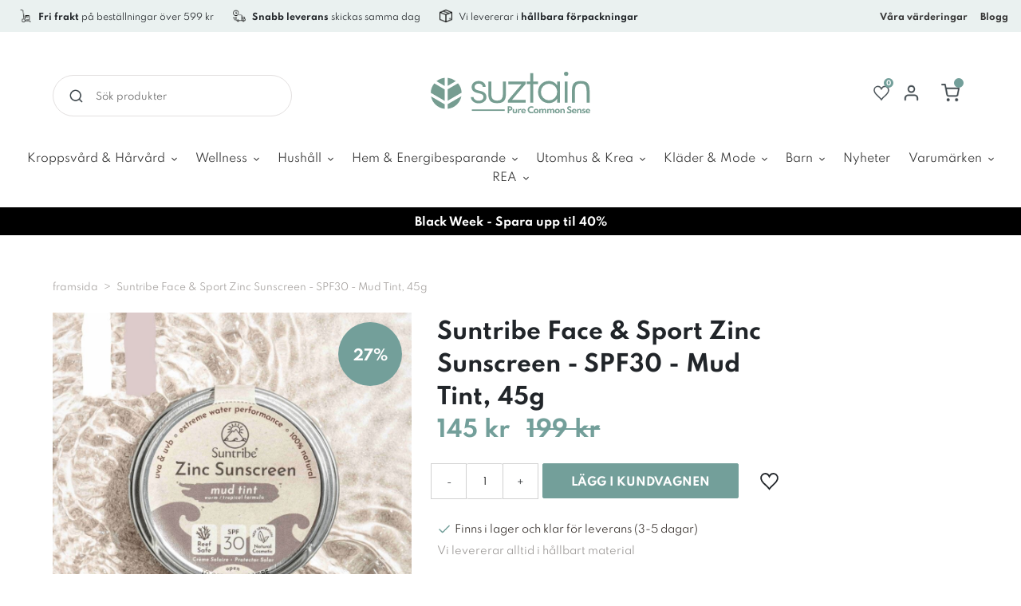

--- FILE ---
content_type: text/css
request_url: https://se.suztain.com/cdn/shop/t/2/assets/before-load.css?v=58994169124853578041633507874
body_size: 1032
content:
/** Shopify CDN: Minification failed

Line 510:23 Expected "}" to go with "{"

**/
*,::after,::before {
	box-sizing: border-box
}

body {
	margin: 0
}

body,html {
	background-color: var(--color-body)
}

body,button {
	font-size: calc(var(--font-size-base) * 1px);
	font-family: var(--font-stack-body);
	font-style: var(--font-style-body);
	font-weight: var(--font-weight-body);
	color: var(--color-text);
	line-height: 1.5
}

body,button {
	-webkit-font-smoothing: antialiased;
	-webkit-text-size-adjust: 100%
}

.border-bottom {
	border-bottom: 1px solid var(--color-border)
}

.btn--link {
	background-color: transparent;
	border: 0;
	margin: 0;
	color: var(--color-text);
	text-align: left
}

.text-right {
	text-align: right
}

.icon {
	display: inline-block;
	width: 20px;
	height: 20px;
	vertical-align: middle;
	fill: currentColor
}

.icon__fallback-text,.visually-hidden {
	position: absolute!important;
	overflow: hidden;
	clip: rect(0 0 0 0);
	height: 1px;
	width: 1px;
	margin: -1px;
	padding: 0;
	border: 0
}

svg.icon:not(.icon--full-color) circle,svg.icon:not(.icon--full-color) ellipse,svg.icon:not(.icon--full-color) g,svg.icon:not(.icon--full-color) line,svg.icon:not(.icon--full-color) path,svg.icon:not(.icon--full-color) polygon,svg.icon:not(.icon--full-color) polyline,svg.icon:not(.icon--full-color) rect,symbol.icon:not(.icon--full-color) circle,symbol.icon:not(.icon--full-color) ellipse,symbol.icon:not(.icon--full-color) g,symbol.icon:not(.icon--full-color) line,symbol.icon:not(.icon--full-color) path,symbol.icon:not(.icon--full-color) polygon,symbol.icon:not(.icon--full-color) polyline,symbol.icon:not(.icon--full-color) rect {
	fill: inherit;
	stroke: inherit
}

li {
	list-style: none
}

.list--inline {
	padding: 0;
	margin: 0
}

.list--inline>li {
	display: inline-block;
	margin-bottom: 0;
	vertical-align: middle
}

a {
	color: var(--color-text);
	text-decoration: none
}

.h1,.h2,h1,h2 {
	margin: 0 0 17.5px;
	font-family: var(--font-stack-header);
	font-style: var(--font-style-header);
	font-weight: var(--font-weight-header);
	line-height: 1.2;
	overflow-wrap: break-word;
	word-wrap: break-word
}

.h1 a,.h2 a,h1 a,h2 a {
	color: inherit;
	text-decoration: none;
	font-weight: inherit
}

.h1,h1 {
	font-size: calc(((var(--font-h1-desktop))/ (var(--font-size-base))) * 1em);
	text-transform: none;
	letter-spacing: 0
}

@media only screen and (max-width:749px) {
	.h1,h1 {
		font-size: calc(((var(--font-h1-mobile))/ (var(--font-size-base))) * 1em)
	}
}

.h2,h2 {
	font-size: calc(((var(--font-h2-desktop))/ (var(--font-size-base))) * 1em);
}

@media only screen and (max-width:749px) {
	.h2,h2 {
		font-size: calc(((var(--font-h2-mobile))/ (var(--font-size-base))) * 1em)
	}
}

p {
	color: var(--color-body-text);
	margin: 0 0 19.44444px
}

@media only screen and (max-width:749px) {
	p {
		font-size: calc(((var(--font-size-base))/ (var(--font-size-base))) * 1em)
	}
}

p:last-child {
	margin-bottom: 0
}

@media only screen and (max-width:749px) {
	.small--hide {
		display: none!important
	}
}

.grid {
	list-style: none;
	margin: 0;
	padding: 0;
}

.grid::after {
	content: '';
	display: table;
	clear: both
}

.grid::after {
	content: '';
	display: table;
	clear: both
}

.grid--no-gutters {
	margin-left: 0
}

.grid--no-gutters .grid__item {
	padding-left: 0
}

.grid--table {
	display: table;
	table-layout: fixed;
	width: 100%
}

.grid--table>.grid__item {
	float: none;
	display: table-cell;
	vertical-align: middle
}

.grid__item {
	float: left;
	width: 100%
}

.grid__item[class*="--push"] {
	position: relative
}

@media only screen and (min-width:750px) {
	.medium-up--one-quarter {
		width: 25%
	}

	.medium-up--push-one-third {
		width: 33.33%
	}

	.medium-up--one-half {
		width: 50%
	}

	.medium-up--push-one-third {
		left: 33.33%;
		position: relative
	}
}

.site-header {
	position: relative;
	background-color: var(--color-body)
}

@media only screen and (max-width:749px) {
	.site-header {
		border-bottom: 1px solid var(--color-border)
	}
}

@media only screen and (min-width:750px) {
	.site-header {
		padding: 0 55px
	}
}

.logo-align--center .site-header__logo {
	text-align: center;
	margin: 0 auto
}

.site-header__logo-link {
	display: inline-block;
	word-break: break-word
}

@media only screen and (min-width:750px) {
	.logo-align--center .site-header__logo-link {
		margin: 0 auto
	}
}

.site-header__logo-image {
	display: block
}

.site-header__logo-image img {
	width: 100%
}

.site-header__logo-image--centered img {
	margin: 0 auto
}

.site-header__logo img {
	display: block
}

.site-header__icons {
	position: relative;
	white-space: nowrap
}

@media only screen and (max-width:749px) {
	.site-header__icons {
		width: auto;
	}

	.site-header__icons .btn--link,.site-header__icons .site-header__cart {
		font-size: calc(((var(--font-size-base))/ (var(--font-size-base))) * 1em)
	}
}

.site-header__icons-wrapper {
	position: relative;
	display: -webkit-flex;
	display: -ms-flexbox;
	display: flex;
	width: 100%;
	-ms-flex-align: center;
	-webkit-align-items: center;
	-moz-align-items: center;
	-ms-align-items: center;
	-o-align-items: center;
	align-items: center;
	-webkit-justify-content: flex-end;
	-ms-justify-content: flex-end;
	justify-content: flex-end
}

.site-header__account,.site-header__cart,.site-header__search {
	position: relative
}

.site-header__search.site-header__icon {
	display: none
}

@media only screen and (min-width:1400px) {
	.site-header__search.site-header__icon {
		display: block
	}
}

.site-header__search-toggle {
	display: block
}

@media only screen and (min-width:750px) {
	.site-header__account,.site-header__cart {
		padding: 10px 11px
	}
}

.site-header__cart-title,.site-header__search-title {
	position: absolute!important;
	overflow: hidden;
	clip: rect(0 0 0 0);
	height: 1px;
	width: 1px;
	margin: -1px;
	padding: 0;
	border: 0;
	display: block;
	vertical-align: middle
}

.site-header__cart-title {
	margin-right: 3px
}

.site-header__cart-count {
	display: flex;
	align-items: center;
	justify-content: center;
	position: absolute;
	right: .4rem;
	top: .2rem;
	font-weight: 700;
	background-color: var(--color-btn-primary);
	color: var(--color-btn-primary-text);
	border-radius: 50%;
	min-width: 1em;
	height: 1em
}

.site-header__cart-count span {
	font-family: HelveticaNeue,"Helvetica Neue",Helvetica,Arial,sans-serif;
	font-size: calc(11em / 16);
	line-height: 1
}

@media only screen and (max-width:749px) {
	.site-header__cart-count {
		top: calc(7em / 16);
		right: 0;
		border-radius: 50%;
		min-width: calc(19em / 16);
		height: calc(19em / 16)
	}
}

@media only screen and (max-width:749px) {
	.site-header__cart-count span {
		padding: .25em calc(6em / 16);
		font-size: 12px
	}
}

.site-header__menu {
	display: none
}

@media only screen and (max-width:996px) {
	.site-header__icon {
		display: inline-block;
		vertical-align: middle;
		padding: 10px 11px;
		margin: 0
	}
}

@media only screen and (min-width:750px) {
	.site-header__icon .icon-search {
		margin-right: 3px
	}
}

.announcement-bar {
	z-index: 10;
	position: relative;
	text-align: center;
	border-bottom: 1px solid transparent;
	padding: 2px
}

.announcement-bar__link {
	display: block
}

.announcement-bar__message {
	display: block;
	padding: 11px 22px;
	font-size: calc(((16)/ (var(--font-size-base))) * 1em);
	font-weight: var(--font-weight-header)
}

@media only screen and (min-width:750px) {
	.announcement-bar__message {
		padding-left: 55px;
		padding-right: 55px
	}
}

.site-nav {
	position: relative;
	padding: 0;
	text-align: center;
	margin: 25px auto;
}

.site-nav a {
	padding: 3px 10px;
	font-size: 14px;
	color: var(--dark);
}

.site-nav__link {
	display: block;
	white-space: nowrap
}

.site-nav--centered .site-nav__link {
	padding-top: 0
}

.site-nav__link .icon-chevron-down {
	width: calc(8em / 16);
	height: calc(8em / 16);
	margin-left: .5rem
}

.site-nav__label {
	border-bottom: 1px solid transparent
}

.site-nav__link--active .site-nav__label {
	border-bottom-color: var(--color-text)
}

.site-nav__link--button {
	border: none;
	background-color: transparent;
	padding: 3px 10px
}

.site-header__mobile-nav {
	z-index: 11;
	position: relative;
	background-color: var(--color-body)
}

@media only screen and (max-width:749px) {
	.site-header__mobile-nav {
		display: -webkit-flex;
		display: -ms-flexbox;
		display: flex;
		width: 100%;
		-ms-flex-align: center;
		-webkit-align-items: center;
		-moz-align-items: center;
		-ms-align-items: center;
		-o-align-items: center;
		align-items: center
	}
}

.mobile-nav--open .icon-close {
	display: none
}

.main-content {
	opacity: 0
}

.main-content .shopify-section {
	display: none
}

.main-content .shopify-section:first-child {
	display: inherit
}

.critical-hidden {
	display: none
}

@media only screen and (min-width: 750px) {
.mega-subtitle {
	/* font-size: calc(((var(--font-size-base) + 4) / (var(--font-size-base))) * 1em);
	margin: 0 auto; }
	.text-center .mega-subtitle {
	max-width: 75%; } } */

--- FILE ---
content_type: application/x-javascript; charset=utf-8
request_url: https://bundler.nice-team.net/app/shop/status/se-suztain.myshopify.com.js?1768978979
body_size: -386
content:
var bundler_settings_updated='1768829842';

--- FILE ---
content_type: text/javascript; charset=utf-8
request_url: https://se.suztain.com/products/suntribe-zinc-sunscreen-mud-tint-spf30-100ml.js?currency=SEK&country=SE
body_size: 4213
content:
{"id":8881285103944,"title":"Suntribe Face \u0026 Sport Zinc Sunscreen - SPF30 - Mud Tint, 45g","handle":"suntribe-zinc-sunscreen-mud-tint-spf30-100ml","description":"\u003cdiv class=\"elementor-column elementor-col-50 elementor-top-column elementor-element elementor-element-dee6b7a\" data-id=\"dee6b7a\" data-element_type=\"column\"\u003e\n\u003cdiv class=\"elementor-widget-wrap elementor-element-populated\"\u003e\n\u003cdiv class=\"elementor-element elementor-element-49dc642 arrowgallery yes elementor-widget elementor-widget-woocommerce-product-images\" data-id=\"49dc642\" data-element_type=\"widget\" data-widget_type=\"woocommerce-product-images.default\"\u003e\n\u003cdiv class=\"elementor-widget-container\"\u003e\n\u003cdiv data-wcsvi='{\"slugs\":{\"original-white\":\"Original White\",\"mud-tint\":\"Mud Tint\",\"both-colors-save-20\":\"B\\u00e5da f\\u00e4rgerna - spara 20%!\",\"svidefault\":\"svidefault\",\"sviproglobal\":\"sviproglobal\"},\"images\":[{\"id\":70790,\"idk\":false,\"video\":\"\",\"product_img\":true,\"width\":\"1000\",\"height\":\"1000\",\"src\":\"https:\\\/\\\/suntribesunscreen.com\\\/wp-content\\\/uploads\\\/2021\\\/04\\\/19.png\",\"class\":\"attachment-woocommerce_single size-woocommerce_single\",\"alt\":\"\",\"title\":\"19\",\"caption\":\"\",\"large_image\":\"https:\\\/\\\/suntribesunscreen.com\\\/wp-content\\\/uploads\\\/2021\\\/04\\\/19-1000x1000.png\",\"large_image_width\":\"1000\",\"large_image_height\":\"1000\",\"thumb_image\":\"https:\\\/\\\/suntribesunscreen.com\\\/wp-content\\\/uploads\\\/2021\\\/04\\\/19-600x600.png\",\"thumb_image_width\":\"600\",\"thumb_image_height\":\"600\",\"srcset\":\"https:\\\/\\\/suntribesunscreen.com\\\/wp-content\\\/uploads\\\/2021\\\/04\\\/19-1000x1000.png 1000w, https:\\\/\\\/suntribesunscreen.com\\\/wp-content\\\/uploads\\\/2021\\\/04\\\/19-700x700.png 700w, https:\\\/\\\/suntribesunscreen.com\\\/wp-content\\\/uploads\\\/2021\\\/04\\\/19-1024x1024.png 1024w, https:\\\/\\\/suntribesunscreen.com\\\/wp-content\\\/uploads\\\/2021\\\/04\\\/19-400x400.png 400w, https:\\\/\\\/suntribesunscreen.com\\\/wp-content\\\/uploads\\\/2021\\\/04\\\/19-768x768.png 768w, https:\\\/\\\/suntribesunscreen.com\\\/wp-content\\\/uploads\\\/2021\\\/04\\\/19-600x600.png 600w, https:\\\/\\\/suntribesunscreen.com\\\/wp-content\\\/uploads\\\/2021\\\/04\\\/19-100x100.png 100w, https:\\\/\\\/suntribesunscreen.com\\\/wp-content\\\/uploads\\\/2021\\\/04\\\/19.png 1080w\",\"sizes\":\"(max-width: 1000px) 100vw, 1000px\",\"full_image\":\"https:\\\/\\\/suntribesunscreen.com\\\/wp-content\\\/uploads\\\/2021\\\/04\\\/19.png\",\"full_image_width\":1080,\"full_image_height\":1080,\"thumb_class\":\"attachment-woocommerce_thumbnail size-woocommerce_thumbnail\"},{\"id\":51798,\"idk\":false,\"video\":\"\",\"product_img\":false,\"width\":\"1000\",\"height\":\"1000\",\"src\":\"https:\\\/\\\/suntribesunscreen.com\\\/wp-content\\\/uploads\\\/2022\\\/10\\\/Buy-2-and-save.jpg\",\"class\":\"attachment-woocommerce_single size-woocommerce_single\",\"alt\":\"\",\"title\":\"Buy-2-and-save\",\"caption\":\"\",\"large_image\":\"https:\\\/\\\/suntribesunscreen.com\\\/wp-content\\\/uploads\\\/2022\\\/10\\\/Buy-2-and-save.jpg\",\"large_image_width\":\"1000\",\"large_image_height\":\"1000\",\"thumb_image\":\"https:\\\/\\\/suntribesunscreen.com\\\/wp-content\\\/uploads\\\/2022\\\/10\\\/Buy-2-and-save-600x600.jpg\",\"thumb_image_width\":\"600\",\"thumb_image_height\":\"600\",\"srcset\":\"https:\\\/\\\/suntribesunscreen.com\\\/wp-content\\\/uploads\\\/2022\\\/10\\\/Buy-2-and-save.jpg 1500w, https:\\\/\\\/suntribesunscreen.com\\\/wp-content\\\/uploads\\\/2022\\\/10\\\/Buy-2-and-save-700x700.jpg 700w, https:\\\/\\\/suntribesunscreen.com\\\/wp-content\\\/uploads\\\/2022\\\/10\\\/Buy-2-and-save-1024x1024.jpg 1024w, https:\\\/\\\/suntribesunscreen.com\\\/wp-content\\\/uploads\\\/2022\\\/10\\\/Buy-2-and-save-400x400.jpg 400w, https:\\\/\\\/suntribesunscreen.com\\\/wp-content\\\/uploads\\\/2022\\\/10\\\/Buy-2-and-save-768x768.jpg 768w, https:\\\/\\\/suntribesunscreen.com\\\/wp-content\\\/uploads\\\/2022\\\/10\\\/Buy-2-and-save-600x600.jpg 600w, https:\\\/\\\/suntribesunscreen.com\\\/wp-content\\\/uploads\\\/2022\\\/10\\\/Buy-2-and-save-100x100.jpg 100w\",\"sizes\":\"(max-width: 1000px) 100vw, 1000px\",\"full_image\":\"https:\\\/\\\/suntribesunscreen.com\\\/wp-content\\\/uploads\\\/2022\\\/10\\\/Buy-2-and-save.jpg\",\"full_image_width\":1500,\"full_image_height\":1500,\"thumb_class\":\"attachment-woocommerce_thumbnail size-woocommerce_thumbnail\"},{\"id\":48102,\"idk\":false,\"video\":\"\",\"product_img\":false,\"width\":\"1000\",\"height\":\"1000\",\"src\":\"https:\\\/\\\/suntribesunscreen.com\\\/wp-content\\\/uploads\\\/2021\\\/04\\\/Suntribe-Face-Sport-Zinc-Sunscreen-Mud-Tint-9.jpg\",\"class\":\"attachment-woocommerce_single size-woocommerce_single\",\"alt\":\"\",\"title\":\"Suntribe Face \u0026amp;#038; Sport Zinc Sunscreen Mud Tint 9\",\"caption\":\"\",\"large_image\":\"https:\\\/\\\/suntribesunscreen.com\\\/wp-content\\\/uploads\\\/2021\\\/04\\\/Suntribe-Face-Sport-Zinc-Sunscreen-Mud-Tint-9-1000x1000.jpg\",\"large_image_width\":\"1000\",\"large_image_height\":\"1000\",\"thumb_image\":\"https:\\\/\\\/suntribesunscreen.com\\\/wp-content\\\/uploads\\\/2021\\\/04\\\/Suntribe-Face-Sport-Zinc-Sunscreen-Mud-Tint-9-600x600.jpg\",\"thumb_image_width\":\"600\",\"thumb_image_height\":\"600\",\"srcset\":\"https:\\\/\\\/suntribesunscreen.com\\\/wp-content\\\/uploads\\\/2021\\\/04\\\/Suntribe-Face-Sport-Zinc-Sunscreen-Mud-Tint-9-1000x1000.jpg 1000w, https:\\\/\\\/suntribesunscreen.com\\\/wp-content\\\/uploads\\\/2021\\\/04\\\/Suntribe-Face-Sport-Zinc-Sunscreen-Mud-Tint-9-700x700.jpg 700w, https:\\\/\\\/suntribesunscreen.com\\\/wp-content\\\/uploads\\\/2021\\\/04\\\/Suntribe-Face-Sport-Zinc-Sunscreen-Mud-Tint-9-1024x1024.jpg 1024w, https:\\\/\\\/suntribesunscreen.com\\\/wp-content\\\/uploads\\\/2021\\\/04\\\/Suntribe-Face-Sport-Zinc-Sunscreen-Mud-Tint-9-400x400.jpg 400w, https:\\\/\\\/suntribesunscreen.com\\\/wp-content\\\/uploads\\\/2021\\\/04\\\/Suntribe-Face-Sport-Zinc-Sunscreen-Mud-Tint-9-768x768.jpg 768w, https:\\\/\\\/suntribesunscreen.com\\\/wp-content\\\/uploads\\\/2021\\\/04\\\/Suntribe-Face-Sport-Zinc-Sunscreen-Mud-Tint-9-600x600.jpg 600w, https:\\\/\\\/suntribesunscreen.com\\\/wp-content\\\/uploads\\\/2021\\\/04\\\/Suntribe-Face-Sport-Zinc-Sunscreen-Mud-Tint-9-100x100.jpg 100w, https:\\\/\\\/suntribesunscreen.com\\\/wp-content\\\/uploads\\\/2021\\\/04\\\/Suntribe-Face-Sport-Zinc-Sunscreen-Mud-Tint-9.jpg 1500w\",\"sizes\":\"(max-width: 1000px) 100vw, 1000px\",\"full_image\":\"https:\\\/\\\/suntribesunscreen.com\\\/wp-content\\\/uploads\\\/2021\\\/04\\\/Suntribe-Face-Sport-Zinc-Sunscreen-Mud-Tint-9.jpg\",\"full_image_width\":1500,\"full_image_height\":1500,\"thumb_class\":\"attachment-woocommerce_thumbnail size-woocommerce_thumbnail\"},{\"id\":64482,\"idk\":false,\"video\":\"\",\"product_img\":false,\"width\":\"1000\",\"height\":\"1000\",\"src\":\"https:\\\/\\\/suntribesunscreen.com\\\/wp-content\\\/uploads\\\/2021\\\/04\\\/Products-with-awards-1.jpg\",\"class\":\"attachment-woocommerce_single size-woocommerce_single\",\"alt\":\"\",\"title\":\"Products with awards (1)\",\"caption\":\"\",\"large_image\":\"https:\\\/\\\/suntribesunscreen.com\\\/wp-content\\\/uploads\\\/2021\\\/04\\\/Products-with-awards-1-1000x1000.jpg\",\"large_image_width\":\"1000\",\"large_image_height\":\"1000\",\"thumb_image\":\"https:\\\/\\\/suntribesunscreen.com\\\/wp-content\\\/uploads\\\/2021\\\/04\\\/Products-with-awards-1-600x600.jpg\",\"thumb_image_width\":\"600\",\"thumb_image_height\":\"600\",\"srcset\":\"https:\\\/\\\/suntribesunscreen.com\\\/wp-content\\\/uploads\\\/2021\\\/04\\\/Products-with-awards-1-1000x1000.jpg 1000w, https:\\\/\\\/suntribesunscreen.com\\\/wp-content\\\/uploads\\\/2021\\\/04\\\/Products-with-awards-1-700x700.jpg 700w, https:\\\/\\\/suntribesunscreen.com\\\/wp-content\\\/uploads\\\/2021\\\/04\\\/Products-with-awards-1-1024x1024.jpg 1024w, https:\\\/\\\/suntribesunscreen.com\\\/wp-content\\\/uploads\\\/2021\\\/04\\\/Products-with-awards-1-400x400.jpg 400w, https:\\\/\\\/suntribesunscreen.com\\\/wp-content\\\/uploads\\\/2021\\\/04\\\/Products-with-awards-1-768x768.jpg 768w, https:\\\/\\\/suntribesunscreen.com\\\/wp-content\\\/uploads\\\/2021\\\/04\\\/Products-with-awards-1-600x600.jpg 600w, https:\\\/\\\/suntribesunscreen.com\\\/wp-content\\\/uploads\\\/2021\\\/04\\\/Products-with-awards-1-100x100.jpg 100w, https:\\\/\\\/suntribesunscreen.com\\\/wp-content\\\/uploads\\\/2021\\\/04\\\/Products-with-awards-1.jpg 1500w\",\"sizes\":\"(max-width: 1000px) 100vw, 1000px\",\"full_image\":\"https:\\\/\\\/suntribesunscreen.com\\\/wp-content\\\/uploads\\\/2021\\\/04\\\/Products-with-awards-1.jpg\",\"full_image_width\":1500,\"full_image_height\":1500,\"thumb_class\":\"attachment-woocommerce_thumbnail size-woocommerce_thumbnail\"},{\"id\":48138,\"idk\":false,\"video\":\"\",\"product_img\":false,\"width\":\"1000\",\"height\":\"1000\",\"src\":\"https:\\\/\\\/suntribesunscreen.com\\\/wp-content\\\/uploads\\\/2021\\\/04\\\/Face-Sport-Zinc-Sunscreen-Original-White-10.jpg\",\"class\":\"attachment-woocommerce_single size-woocommerce_single\",\"alt\":\"\",\"title\":\"Face \u0026amp;#038; Sport Zinc Sunscreen Original White 10\",\"caption\":\"\",\"large_image\":\"https:\\\/\\\/suntribesunscreen.com\\\/wp-content\\\/uploads\\\/2021\\\/04\\\/Face-Sport-Zinc-Sunscreen-Original-White-10-1000x1000.jpg\",\"large_image_width\":\"1000\",\"large_image_height\":\"1000\",\"thumb_image\":\"https:\\\/\\\/suntribesunscreen.com\\\/wp-content\\\/uploads\\\/2021\\\/04\\\/Face-Sport-Zinc-Sunscreen-Original-White-10-600x600.jpg\",\"thumb_image_width\":\"600\",\"thumb_image_height\":\"600\",\"srcset\":\"https:\\\/\\\/suntribesunscreen.com\\\/wp-content\\\/uploads\\\/2021\\\/04\\\/Face-Sport-Zinc-Sunscreen-Original-White-10-1000x1000.jpg 1000w, https:\\\/\\\/suntribesunscreen.com\\\/wp-content\\\/uploads\\\/2021\\\/04\\\/Face-Sport-Zinc-Sunscreen-Original-White-10-700x700.jpg 700w, https:\\\/\\\/suntribesunscreen.com\\\/wp-content\\\/uploads\\\/2021\\\/04\\\/Face-Sport-Zinc-Sunscreen-Original-White-10-1024x1024.jpg 1024w, https:\\\/\\\/suntribesunscreen.com\\\/wp-content\\\/uploads\\\/2021\\\/04\\\/Face-Sport-Zinc-Sunscreen-Original-White-10-400x400.jpg 400w, https:\\\/\\\/suntribesunscreen.com\\\/wp-content\\\/uploads\\\/2021\\\/04\\\/Face-Sport-Zinc-Sunscreen-Original-White-10-768x768.jpg 768w, https:\\\/\\\/suntribesunscreen.com\\\/wp-content\\\/uploads\\\/2021\\\/04\\\/Face-Sport-Zinc-Sunscreen-Original-White-10-600x600.jpg 600w, https:\\\/\\\/suntribesunscreen.com\\\/wp-content\\\/uploads\\\/2021\\\/04\\\/Face-Sport-Zinc-Sunscreen-Original-White-10-100x100.jpg 100w, https:\\\/\\\/suntribesunscreen.com\\\/wp-content\\\/uploads\\\/2021\\\/04\\\/Face-Sport-Zinc-Sunscreen-Original-White-10.jpg 1500w\",\"sizes\":\"(max-width: 1000px) 100vw, 1000px\",\"full_image\":\"https:\\\/\\\/suntribesunscreen.com\\\/wp-content\\\/uploads\\\/2021\\\/04\\\/Face-Sport-Zinc-Sunscreen-Original-White-10.jpg\",\"full_image_width\":1500,\"full_image_height\":1500,\"thumb_class\":\"attachment-woocommerce_thumbnail size-woocommerce_thumbnail\"},{\"id\":48124,\"idk\":false,\"video\":\"\",\"product_img\":false,\"width\":\"1000\",\"height\":\"1000\",\"src\":\"https:\\\/\\\/suntribesunscreen.com\\\/wp-content\\\/uploads\\\/2021\\\/04\\\/Face-Sport-Zinc-Sunscreen-Original-White-5.jpg\",\"class\":\"attachment-woocommerce_single size-woocommerce_single\",\"alt\":\"\",\"title\":\"Face \u0026amp;#038; Sport Zinc Sunscreen Original White 5\",\"caption\":\"\",\"large_image\":\"https:\\\/\\\/suntribesunscreen.com\\\/wp-content\\\/uploads\\\/2021\\\/04\\\/Face-Sport-Zinc-Sunscreen-Original-White-5-1000x1000.jpg\",\"large_image_width\":\"1000\",\"large_image_height\":\"1000\",\"thumb_image\":\"https:\\\/\\\/suntribesunscreen.com\\\/wp-content\\\/uploads\\\/2021\\\/04\\\/Face-Sport-Zinc-Sunscreen-Original-White-5-600x600.jpg\",\"thumb_image_width\":\"600\",\"thumb_image_height\":\"600\",\"srcset\":\"https:\\\/\\\/suntribesunscreen.com\\\/wp-content\\\/uploads\\\/2021\\\/04\\\/Face-Sport-Zinc-Sunscreen-Original-White-5-1000x1000.jpg 1000w, https:\\\/\\\/suntribesunscreen.com\\\/wp-content\\\/uploads\\\/2021\\\/04\\\/Face-Sport-Zinc-Sunscreen-Original-White-5-700x700.jpg 700w, https:\\\/\\\/suntribesunscreen.com\\\/wp-content\\\/uploads\\\/2021\\\/04\\\/Face-Sport-Zinc-Sunscreen-Original-White-5-1024x1024.jpg 1024w, https:\\\/\\\/suntribesunscreen.com\\\/wp-content\\\/uploads\\\/2021\\\/04\\\/Face-Sport-Zinc-Sunscreen-Original-White-5-400x400.jpg 400w, https:\\\/\\\/suntribesunscreen.com\\\/wp-content\\\/uploads\\\/2021\\\/04\\\/Face-Sport-Zinc-Sunscreen-Original-White-5-768x768.jpg 768w, https:\\\/\\\/suntribesunscreen.com\\\/wp-content\\\/uploads\\\/2021\\\/04\\\/Face-Sport-Zinc-Sunscreen-Original-White-5-600x600.jpg 600w, https:\\\/\\\/suntribesunscreen.com\\\/wp-content\\\/uploads\\\/2021\\\/04\\\/Face-Sport-Zinc-Sunscreen-Original-White-5-100x100.jpg 100w, https:\\\/\\\/suntribesunscreen.com\\\/wp-content\\\/uploads\\\/2021\\\/04\\\/Face-Sport-Zinc-Sunscreen-Original-White-5.jpg 1500w\",\"sizes\":\"(max-width: 1000px) 100vw, 1000px\",\"full_image\":\"https:\\\/\\\/suntribesunscreen.com\\\/wp-content\\\/uploads\\\/2021\\\/04\\\/Face-Sport-Zinc-Sunscreen-Original-White-5.jpg\",\"full_image_width\":1500,\"full_image_height\":1500,\"thumb_class\":\"attachment-woocommerce_thumbnail size-woocommerce_thumbnail\"},{\"id\":61475,\"idk\":false,\"video\":\"\",\"product_img\":false,\"width\":\"1000\",\"height\":\"1000\",\"src\":\"https:\\\/\\\/suntribesunscreen.com\\\/wp-content\\\/uploads\\\/2021\\\/04\\\/Suntribe-Natural-Mineral-Face-Sport-Zinc-Sunscreen-SPF-30-Original-White-4-min.jpg\",\"class\":\"attachment-woocommerce_single size-woocommerce_single\",\"alt\":\"\",\"title\":\"Suntribe Natural Mineral Face \u0026amp;#038; Sport Zinc Sunscreen SPF 30 Original White \u0026amp;#8211; 4-min\",\"caption\":\"\",\"large_image\":\"https:\\\/\\\/suntribesunscreen.com\\\/wp-content\\\/uploads\\\/2021\\\/04\\\/Suntribe-Natural-Mineral-Face-Sport-Zinc-Sunscreen-SPF-30-Original-White-4-min-1000x1000.jpg\",\"large_image_width\":\"1000\",\"large_image_height\":\"1000\",\"thumb_image\":\"https:\\\/\\\/suntribesunscreen.com\\\/wp-content\\\/uploads\\\/2021\\\/04\\\/Suntribe-Natural-Mineral-Face-Sport-Zinc-Sunscreen-SPF-30-Original-White-4-min-600x600.jpg\",\"thumb_image_width\":\"600\",\"thumb_image_height\":\"600\",\"srcset\":\"https:\\\/\\\/suntribesunscreen.com\\\/wp-content\\\/uploads\\\/2021\\\/04\\\/Suntribe-Natural-Mineral-Face-Sport-Zinc-Sunscreen-SPF-30-Original-White-4-min-1000x1000.jpg 1000w, https:\\\/\\\/suntribesunscreen.com\\\/wp-content\\\/uploads\\\/2021\\\/04\\\/Suntribe-Natural-Mineral-Face-Sport-Zinc-Sunscreen-SPF-30-Original-White-4-min-700x700.jpg 700w, https:\\\/\\\/suntribesunscreen.com\\\/wp-content\\\/uploads\\\/2021\\\/04\\\/Suntribe-Natural-Mineral-Face-Sport-Zinc-Sunscreen-SPF-30-Original-White-4-min-1024x1024.jpg 1024w, https:\\\/\\\/suntribesunscreen.com\\\/wp-content\\\/uploads\\\/2021\\\/04\\\/Suntribe-Natural-Mineral-Face-Sport-Zinc-Sunscreen-SPF-30-Original-White-4-min-400x400.jpg 400w, https:\\\/\\\/suntribesunscreen.com\\\/wp-content\\\/uploads\\\/2021\\\/04\\\/Suntribe-Natural-Mineral-Face-Sport-Zinc-Sunscreen-SPF-30-Original-White-4-min-768x768.jpg 768w, https:\\\/\\\/suntribesunscreen.com\\\/wp-content\\\/uploads\\\/2021\\\/04\\\/Suntribe-Natural-Mineral-Face-Sport-Zinc-Sunscreen-SPF-30-Original-White-4-min-600x600.jpg 600w, https:\\\/\\\/suntribesunscreen.com\\\/wp-content\\\/uploads\\\/2021\\\/04\\\/Suntribe-Natural-Mineral-Face-Sport-Zinc-Sunscreen-SPF-30-Original-White-4-min-100x100.jpg 100w, https:\\\/\\\/suntribesunscreen.com\\\/wp-content\\\/uploads\\\/2021\\\/04\\\/Suntribe-Natural-Mineral-Face-Sport-Zinc-Sunscreen-SPF-30-Original-White-4-min.jpg 1500w\",\"sizes\":\"(max-width: 1000px) 100vw, 1000px\",\"full_image\":\"https:\\\/\\\/suntribesunscreen.com\\\/wp-content\\\/uploads\\\/2021\\\/04\\\/Suntribe-Natural-Mineral-Face-Sport-Zinc-Sunscreen-SPF-30-Original-White-4-min.jpg\",\"full_image_width\":1500,\"full_image_height\":1500,\"thumb_class\":\"attachment-woocommerce_thumbnail size-woocommerce_thumbnail\"},{\"id\":61482,\"idk\":false,\"video\":\"\",\"product_img\":false,\"width\":\"1000\",\"height\":\"1000\",\"src\":\"https:\\\/\\\/suntribesunscreen.com\\\/wp-content\\\/uploads\\\/2021\\\/04\\\/Suntribe-Natural-Mineral-Face-Sport-Zinc-Sunscreen-SPF-30-Original-White-5-min.jpg\",\"class\":\"attachment-woocommerce_single size-woocommerce_single\",\"alt\":\"\",\"title\":\"Suntribe Natural Mineral Face \u0026amp;#038; Sport Zinc Sunscreen SPF 30 Original White \u0026amp;#8211; 5-min\",\"caption\":\"\",\"large_image\":\"https:\\\/\\\/suntribesunscreen.com\\\/wp-content\\\/uploads\\\/2021\\\/04\\\/Suntribe-Natural-Mineral-Face-Sport-Zinc-Sunscreen-SPF-30-Original-White-5-min-1000x1000.jpg\",\"large_image_width\":\"1000\",\"large_image_height\":\"1000\",\"thumb_image\":\"https:\\\/\\\/suntribesunscreen.com\\\/wp-content\\\/uploads\\\/2021\\\/04\\\/Suntribe-Natural-Mineral-Face-Sport-Zinc-Sunscreen-SPF-30-Original-White-5-min-600x600.jpg\",\"thumb_image_width\":\"600\",\"thumb_image_height\":\"600\",\"srcset\":\"https:\\\/\\\/suntribesunscreen.com\\\/wp-content\\\/uploads\\\/2021\\\/04\\\/Suntribe-Natural-Mineral-Face-Sport-Zinc-Sunscreen-SPF-30-Original-White-5-min-1000x1000.jpg 1000w, https:\\\/\\\/suntribesunscreen.com\\\/wp-content\\\/uploads\\\/2021\\\/04\\\/Suntribe-Natural-Mineral-Face-Sport-Zinc-Sunscreen-SPF-30-Original-White-5-min-700x700.jpg 700w, https:\\\/\\\/suntribesunscreen.com\\\/wp-content\\\/uploads\\\/2021\\\/04\\\/Suntribe-Natural-Mineral-Face-Sport-Zinc-Sunscreen-SPF-30-Original-White-5-min-1024x1024.jpg 1024w, https:\\\/\\\/suntribesunscreen.com\\\/wp-content\\\/uploads\\\/2021\\\/04\\\/Suntribe-Natural-Mineral-Face-Sport-Zinc-Sunscreen-SPF-30-Original-White-5-min-400x400.jpg 400w, https:\\\/\\\/suntribesunscreen.com\\\/wp-content\\\/uploads\\\/2021\\\/04\\\/Suntribe-Natural-Mineral-Face-Sport-Zinc-Sunscreen-SPF-30-Original-White-5-min-768x768.jpg 768w, https:\\\/\\\/suntribesunscreen.com\\\/wp-content\\\/uploads\\\/2021\\\/04\\\/Suntribe-Natural-Mineral-Face-Sport-Zinc-Sunscreen-SPF-30-Original-White-5-min-600x600.jpg 600w, https:\\\/\\\/suntribesunscreen.com\\\/wp-content\\\/uploads\\\/2021\\\/04\\\/Suntribe-Natural-Mineral-Face-Sport-Zinc-Sunscreen-SPF-30-Original-White-5-min-100x100.jpg 100w, https:\\\/\\\/suntribesunscreen.com\\\/wp-content\\\/uploads\\\/2021\\\/04\\\/Suntribe-Natural-Mineral-Face-Sport-Zinc-Sunscreen-SPF-30-Original-White-5-min.jpg 1500w\",\"sizes\":\"(max-width: 1000px) 100vw, 1000px\",\"full_image\":\"https:\\\/\\\/suntribesunscreen.com\\\/wp-content\\\/uploads\\\/2021\\\/04\\\/Suntribe-Natural-Mineral-Face-Sport-Zinc-Sunscreen-SPF-30-Original-White-5-min.jpg\",\"full_image_width\":1500,\"full_image_height\":1500,\"thumb_class\":\"attachment-woocommerce_thumbnail size-woocommerce_thumbnail\"},{\"id\":61496,\"idk\":false,\"video\":\"\",\"product_img\":false,\"width\":\"1000\",\"height\":\"1000\",\"src\":\"https:\\\/\\\/suntribesunscreen.com\\\/wp-content\\\/uploads\\\/2021\\\/04\\\/Suntribe-Natural-Mineral-Face-Sport-Zinc-Sunscreen-SPF-30-Original-White-9-min.jpg\",\"class\":\"attachment-woocommerce_single size-woocommerce_single\",\"alt\":\"\",\"title\":\"Suntribe Natural Mineral Face \u0026amp;#038; Sport Zinc Sunscreen SPF 30 Original White \u0026amp;#8211; 9-min\",\"caption\":\"\",\"large_image\":\"https:\\\/\\\/suntribesunscreen.com\\\/wp-content\\\/uploads\\\/2021\\\/04\\\/Suntribe-Natural-Mineral-Face-Sport-Zinc-Sunscreen-SPF-30-Original-White-9-min-1000x1000.jpg\",\"large_image_width\":\"1000\",\"large_image_height\":\"1000\",\"thumb_image\":\"https:\\\/\\\/suntribesunscreen.com\\\/wp-content\\\/uploads\\\/2021\\\/04\\\/Suntribe-Natural-Mineral-Face-Sport-Zinc-Sunscreen-SPF-30-Original-White-9-min-600x600.jpg\",\"thumb_image_width\":\"600\",\"thumb_image_height\":\"600\",\"srcset\":\"https:\\\/\\\/suntribesunscreen.com\\\/wp-content\\\/uploads\\\/2021\\\/04\\\/Suntribe-Natural-Mineral-Face-Sport-Zinc-Sunscreen-SPF-30-Original-White-9-min-1000x1000.jpg 1000w, https:\\\/\\\/suntribesunscreen.com\\\/wp-content\\\/uploads\\\/2021\\\/04\\\/Suntribe-Natural-Mineral-Face-Sport-Zinc-Sunscreen-SPF-30-Original-White-9-min-700x700.jpg 700w, https:\\\/\\\/suntribesunscreen.com\\\/wp-content\\\/uploads\\\/2021\\\/04\\\/Suntribe-Natural-Mineral-Face-Sport-Zinc-Sunscreen-SPF-30-Original-White-9-min-1024x1024.jpg 1024w, https:\\\/\\\/suntribesunscreen.com\\\/wp-content\\\/uploads\\\/2021\\\/04\\\/Suntribe-Natural-Mineral-Face-Sport-Zinc-Sunscreen-SPF-30-Original-White-9-min-400x400.jpg 400w, https:\\\/\\\/suntribesunscreen.com\\\/wp-content\\\/uploads\\\/2021\\\/04\\\/Suntribe-Natural-Mineral-Face-Sport-Zinc-Sunscreen-SPF-30-Original-White-9-min-768x768.jpg 768w, https:\\\/\\\/suntribesunscreen.com\\\/wp-content\\\/uploads\\\/2021\\\/04\\\/Suntribe-Natural-Mineral-Face-Sport-Zinc-Sunscreen-SPF-30-Original-White-9-min-600x600.jpg 600w, https:\\\/\\\/suntribesunscreen.com\\\/wp-content\\\/uploads\\\/2021\\\/04\\\/Suntribe-Natural-Mineral-Face-Sport-Zinc-Sunscreen-SPF-30-Original-White-9-min-100x100.jpg 100w, https:\\\/\\\/suntribesunscreen.com\\\/wp-content\\\/uploads\\\/2021\\\/04\\\/Suntribe-Natural-Mineral-Face-Sport-Zinc-Sunscreen-SPF-30-Original-White-9-min.jpg 1500w\",\"sizes\":\"(max-width: 1000px) 100vw, 1000px\",\"full_image\":\"https:\\\/\\\/suntribesunscreen.com\\\/wp-content\\\/uploads\\\/2021\\\/04\\\/Suntribe-Natural-Mineral-Face-Sport-Zinc-Sunscreen-SPF-30-Original-White-9-min.jpg\",\"full_image_width\":1500,\"full_image_height\":1500,\"thumb_class\":\"attachment-woocommerce_thumbnail size-woocommerce_thumbnail\"},{\"id\":61510,\"idk\":false,\"video\":\"\",\"product_img\":false,\"width\":\"1000\",\"height\":\"1000\",\"src\":\"https:\\\/\\\/suntribesunscreen.com\\\/wp-content\\\/uploads\\\/2021\\\/04\\\/Suntribe-Natural-Mineral-Face-Sport-Zinc-Sunscreen-SPF-30-Original-White-12-min.jpg\",\"class\":\"attachment-woocommerce_single size-woocommerce_single\",\"alt\":\"\",\"title\":\"Suntribe Natural Mineral Face \u0026amp;#038; Sport Zinc Sunscreen SPF 30 Original White \u0026amp;#8211; 12-min\",\"caption\":\"\",\"large_image\":\"https:\\\/\\\/suntribesunscreen.com\\\/wp-content\\\/uploads\\\/2021\\\/04\\\/Suntribe-Natural-Mineral-Face-Sport-Zinc-Sunscreen-SPF-30-Original-White-12-min-1000x1000.jpg\",\"large_image_width\":\"1000\",\"large_image_height\":\"1000\",\"thumb_image\":\"https:\\\/\\\/suntribesunscreen.com\\\/wp-content\\\/uploads\\\/2021\\\/04\\\/Suntribe-Natural-Mineral-Face-Sport-Zinc-Sunscreen-SPF-30-Original-White-12-min-600x600.jpg\",\"thumb_image_width\":\"600\",\"thumb_image_height\":\"600\",\"srcset\":\"https:\\\/\\\/suntribesunscreen.com\\\/wp-content\\\/uploads\\\/2021\\\/04\\\/Suntribe-Natural-Mineral-Face-Sport-Zinc-Sunscreen-SPF-30-Original-White-12-min-1000x1000.jpg 1000w, https:\\\/\\\/suntribesunscreen.com\\\/wp-content\\\/uploads\\\/2021\\\/04\\\/Suntribe-Natural-Mineral-Face-Sport-Zinc-Sunscreen-SPF-30-Original-White-12-min-700x700.jpg 700w, https:\\\/\\\/suntribesunscreen.com\\\/wp-content\\\/uploads\\\/2021\\\/04\\\/Suntribe-Natural-Mineral-Face-Sport-Zinc-Sunscreen-SPF-30-Original-White-12-min-1024x1024.jpg 1024w, https:\\\/\\\/suntribesunscreen.com\\\/wp-content\\\/uploads\\\/2021\\\/04\\\/Suntribe-Natural-Mineral-Face-Sport-Zinc-Sunscreen-SPF-30-Original-White-12-min-400x400.jpg 400w, https:\\\/\\\/suntribesunscreen.com\\\/wp-content\\\/uploads\\\/2021\\\/04\\\/Suntribe-Natural-Mineral-Face-Sport-Zinc-Sunscreen-SPF-30-Original-White-12-min-768x768.jpg 768w, https:\\\/\\\/suntribesunscreen.com\\\/wp-content\\\/uploads\\\/2021\\\/04\\\/Suntribe-Natural-Mineral-Face-Sport-Zinc-Sunscreen-SPF-30-Original-White-12-min-600x600.jpg 600w, https:\\\/\\\/suntribesunscreen.com\\\/wp-content\\\/uploads\\\/2021\\\/04\\\/Suntribe-Natural-Mineral-Face-Sport-Zinc-Sunscreen-SPF-30-Original-White-12-min-100x100.jpg 100w, https:\\\/\\\/suntribesunscreen.com\\\/wp-content\\\/uploads\\\/2021\\\/04\\\/Suntribe-Natural-Mineral-Face-Sport-Zinc-Sunscreen-SPF-30-Original-White-12-min.jpg 1500w\",\"sizes\":\"(max-width: 1000px) 100vw, 1000px\",\"full_image\":\"https:\\\/\\\/suntribesunscreen.com\\\/wp-content\\\/uploads\\\/2021\\\/04\\\/Suntribe-Natural-Mineral-Face-Sport-Zinc-Sunscreen-SPF-30-Original-White-12-min.jpg\",\"full_image_width\":1500,\"full_image_height\":1500,\"thumb_class\":\"attachment-woocommerce_thumbnail size-woocommerce_thumbnail\"},{\"id\":61517,\"idk\":false,\"video\":\"\",\"product_img\":false,\"width\":\"1000\",\"height\":\"1000\",\"src\":\"https:\\\/\\\/suntribesunscreen.com\\\/wp-content\\\/uploads\\\/2021\\\/04\\\/Suntribe-Natural-Mineral-Face-Sport-Zinc-Sunscreen-SPF-30-Original-White-13-min-scaled.jpg\",\"class\":\"attachment-woocommerce_single size-woocommerce_single\",\"alt\":\"\",\"title\":\"Suntribe Natural Mineral Face \u0026amp;#038; Sport Zinc Sunscreen SPF 30 Original White \u0026amp;#8211; 13-min\",\"caption\":\"\",\"large_image\":\"https:\\\/\\\/suntribesunscreen.com\\\/wp-content\\\/uploads\\\/2021\\\/04\\\/Suntribe-Natural-Mineral-Face-Sport-Zinc-Sunscreen-SPF-30-Original-White-13-min-1000x1000.jpg\",\"large_image_width\":\"1000\",\"large_image_height\":\"1000\",\"thumb_image\":\"https:\\\/\\\/suntribesunscreen.com\\\/wp-content\\\/uploads\\\/2021\\\/04\\\/Suntribe-Natural-Mineral-Face-Sport-Zinc-Sunscreen-SPF-30-Original-White-13-min-600x600.jpg\",\"thumb_image_width\":\"600\",\"thumb_image_height\":\"600\",\"srcset\":\"https:\\\/\\\/suntribesunscreen.com\\\/wp-content\\\/uploads\\\/2021\\\/04\\\/Suntribe-Natural-Mineral-Face-Sport-Zinc-Sunscreen-SPF-30-Original-White-13-min-1000x1000.jpg 1000w, https:\\\/\\\/suntribesunscreen.com\\\/wp-content\\\/uploads\\\/2021\\\/04\\\/Suntribe-Natural-Mineral-Face-Sport-Zinc-Sunscreen-SPF-30-Original-White-13-min-700x700.jpg 700w, https:\\\/\\\/suntribesunscreen.com\\\/wp-content\\\/uploads\\\/2021\\\/04\\\/Suntribe-Natural-Mineral-Face-Sport-Zinc-Sunscreen-SPF-30-Original-White-13-min-1024x1024.jpg 1024w, https:\\\/\\\/suntribesunscreen.com\\\/wp-content\\\/uploads\\\/2021\\\/04\\\/Suntribe-Natural-Mineral-Face-Sport-Zinc-Sunscreen-SPF-30-Original-White-13-min-400x400.jpg 400w, https:\\\/\\\/suntribesunscreen.com\\\/wp-content\\\/uploads\\\/2021\\\/04\\\/Suntribe-Natural-Mineral-Face-Sport-Zinc-Sunscreen-SPF-30-Original-White-13-min-768x768.jpg 768w, https:\\\/\\\/suntribesunscreen.com\\\/wp-content\\\/uploads\\\/2021\\\/04\\\/Suntribe-Natural-Mineral-Face-Sport-Zinc-Sunscreen-SPF-30-Original-White-13-min-1536x1536.jpg 1536w, https:\\\/\\\/suntribesunscreen.com\\\/wp-content\\\/uploads\\\/2021\\\/04\\\/Suntribe-Natural-Mineral-Face-Sport-Zinc-Sunscreen-SPF-30-Original-White-13-min-scaled.jpg 2048w, https:\\\/\\\/suntribesunscreen.com\\\/wp-content\\\/uploads\\\/2021\\\/04\\\/Suntribe-Natural-Mineral-Face-Sport-Zinc-Sunscreen-SPF-30-Original-White-13-min-600x600.jpg 600w, https:\\\/\\\/suntribesunscreen.com\\\/wp-content\\\/uploads\\\/2021\\\/04\\\/Suntribe-Natural-Mineral-Face-Sport-Zinc-Sunscreen-SPF-30-Original-White-13-min-100x100.jpg 100w\",\"sizes\":\"(max-width: 1000px) 100vw, 1000px\",\"full_image\":\"https:\\\/\\\/suntribesunscreen.com\\\/wp-content\\\/uploads\\\/2021\\\/04\\\/Suntribe-Natural-Mineral-Face-Sport-Zinc-Sunscreen-SPF-30-Original-White-13-min-scaled.jpg\",\"full_image_width\":2048,\"full_image_height\":2048,\"thumb_class\":\"attachment-woocommerce_thumbnail size-woocommerce_thumbnail\"},{\"id\":64586,\"idk\":false,\"video\":\"\",\"product_img\":false,\"width\":\"1000\",\"height\":\"1000\",\"src\":\"https:\\\/\\\/suntribesunscreen.com\\\/wp-content\\\/uploads\\\/2021\\\/04\\\/Suntribe-Natural-Mineral-Face-Sport-Zinc-Sunscreen-SPF-30-Original-White-17-min.jpg\",\"class\":\"attachment-woocommerce_single size-woocommerce_single\",\"alt\":\"\",\"title\":\"Suntribe Natural Mineral Face \u0026amp;#038; Sport Zinc Sunscreen SPF 30 Original White \u0026amp;#8211; 17-min\",\"caption\":\"\",\"large_image\":\"https:\\\/\\\/suntribesunscreen.com\\\/wp-content\\\/uploads\\\/2021\\\/04\\\/Suntribe-Natural-Mineral-Face-Sport-Zinc-Sunscreen-SPF-30-Original-White-17-min-1000x1000.jpg\",\"large_image_width\":\"1000\",\"large_image_height\":\"1000\",\"thumb_image\":\"https:\\\/\\\/suntribesunscreen.com\\\/wp-content\\\/uploads\\\/2021\\\/04\\\/Suntribe-Natural-Mineral-Face-Sport-Zinc-Sunscreen-SPF-30-Original-White-17-min-600x600.jpg\",\"thumb_image_width\":\"600\",\"thumb_image_height\":\"600\",\"srcset\":\"https:\\\/\\\/suntribesunscreen.com\\\/wp-content\\\/uploads\\\/2021\\\/04\\\/Suntribe-Natural-Mineral-Face-Sport-Zinc-Sunscreen-SPF-30-Original-White-17-min-1000x1000.jpg 1000w, https:\\\/\\\/suntribesunscreen.com\\\/wp-content\\\/uploads\\\/2021\\\/04\\\/Suntribe-Natural-Mineral-Face-Sport-Zinc-Sunscreen-SPF-30-Original-White-17-min-700x700.jpg 700w, https:\\\/\\\/suntribesunscreen.com\\\/wp-content\\\/uploads\\\/2021\\\/04\\\/Suntribe-Natural-Mineral-Face-Sport-Zinc-Sunscreen-SPF-30-Original-White-17-min-1024x1024.jpg 1024w, https:\\\/\\\/suntribesunscreen.com\\\/wp-content\\\/uploads\\\/2021\\\/04\\\/Suntribe-Natural-Mineral-Face-Sport-Zinc-Sunscreen-SPF-30-Original-White-17-min-400x400.jpg 400w, https:\\\/\\\/suntribesunscreen.com\\\/wp-content\\\/uploads\\\/2021\\\/04\\\/Suntribe-Natural-Mineral-Face-Sport-Zinc-Sunscreen-SPF-30-Original-White-17-min-768x768.jpg 768w, https:\\\/\\\/suntribesunscreen.com\\\/wp-content\\\/uploads\\\/2021\\\/04\\\/Suntribe-Natural-Mineral-Face-Sport-Zinc-Sunscreen-SPF-30-Original-White-17-min-600x600.jpg 600w, https:\\\/\\\/suntribesunscreen.com\\\/wp-content\\\/uploads\\\/2021\\\/04\\\/Suntribe-Natural-Mineral-Face-Sport-Zinc-Sunscreen-SPF-30-Original-White-17-min-100x100.jpg 100w, https:\\\/\\\/suntribesunscreen.com\\\/wp-content\\\/uploads\\\/2021\\\/04\\\/Suntribe-Natural-Mineral-Face-Sport-Zinc-Sunscreen-SPF-30-Original-White-17-min.jpg 1500w\",\"sizes\":\"(max-width: 1000px) 100vw, 1000px\",\"full_image\":\"https:\\\/\\\/suntribesunscreen.com\\\/wp-content\\\/uploads\\\/2021\\\/04\\\/Suntribe-Natural-Mineral-Face-Sport-Zinc-Sunscreen-SPF-30-Original-White-17-min.jpg\",\"full_image_width\":1500,\"full_image_height\":1500,\"thumb_class\":\"attachment-woocommerce_thumbnail size-woocommerce_thumbnail\"},{\"id\":61531,\"idk\":false,\"video\":\"\",\"product_img\":false,\"width\":\"1000\",\"height\":\"1000\",\"src\":\"https:\\\/\\\/suntribesunscreen.com\\\/wp-content\\\/uploads\\\/2021\\\/04\\\/Suntribe-Natural-Mineral-Face-Sport-Zinc-Sunscreen-SPF-30-Mud-Tint-3-min.jpg\",\"class\":\"attachment-woocommerce_single size-woocommerce_single\",\"alt\":\"\",\"title\":\"Suntribe Natural Mineral Face \u0026amp;#038; Sport Zinc Sunscreen SPF 30 Mud Tint \u0026amp;#8211; 3-min\",\"caption\":\"\",\"large_image\":\"https:\\\/\\\/suntribesunscreen.com\\\/wp-content\\\/uploads\\\/2021\\\/04\\\/Suntribe-Natural-Mineral-Face-Sport-Zinc-Sunscreen-SPF-30-Mud-Tint-3-min-1000x1000.jpg\",\"large_image_width\":\"1000\",\"large_image_height\":\"1000\",\"thumb_image\":\"https:\\\/\\\/suntribesunscreen.com\\\/wp-content\\\/uploads\\\/2021\\\/04\\\/Suntribe-Natural-Mineral-Face-Sport-Zinc-Sunscreen-SPF-30-Mud-Tint-3-min-600x600.jpg\",\"thumb_image_width\":\"600\",\"thumb_image_height\":\"600\",\"srcset\":\"https:\\\/\\\/suntribesunscreen.com\\\/wp-content\\\/uploads\\\/2021\\\/04\\\/Suntribe-Natural-Mineral-Face-Sport-Zinc-Sunscreen-SPF-30-Mud-Tint-3-min-1000x1000.jpg 1000w, https:\\\/\\\/suntribesunscreen.com\\\/wp-content\\\/uploads\\\/2021\\\/04\\\/Suntribe-Natural-Mineral-Face-Sport-Zinc-Sunscreen-SPF-30-Mud-Tint-3-min-700x700.jpg 700w, https:\\\/\\\/suntribesunscreen.com\\\/wp-content\\\/uploads\\\/2021\\\/04\\\/Suntribe-Natural-Mineral-Face-Sport-Zinc-Sunscreen-SPF-30-Mud-Tint-3-min-1024x1024.jpg 1024w, https:\\\/\\\/suntribesunscreen.com\\\/wp-content\\\/uploads\\\/2021\\\/04\\\/Suntribe-Natural-Mineral-Face-Sport-Zinc-Sunscreen-SPF-30-Mud-Tint-3-min-400x400.jpg 400w, https:\\\/\\\/suntribesunscreen.com\\\/wp-content\\\/uploads\\\/2021\\\/04\\\/Suntribe-Natural-Mineral-Face-Sport-Zinc-Sunscreen-SPF-30-Mud-Tint-3-min-768x768.jpg 768w, https:\\\/\\\/suntribesunscreen.com\\\/wp-content\\\/uploads\\\/2021\\\/04\\\/Suntribe-Natural-Mineral-Face-Sport-Zinc-Sunscreen-SPF-30-Mud-Tint-3-min-600x600.jpg 600w, https:\\\/\\\/suntribesunscreen.com\\\/wp-content\\\/uploads\\\/2021\\\/04\\\/Suntribe-Natural-Mineral-Face-Sport-Zinc-Sunscreen-SPF-30-Mud-Tint-3-min-100x100.jpg 100w, https:\\\/\\\/suntribesunscreen.com\\\/wp-content\\\/uploads\\\/2021\\\/04\\\/Suntribe-Natural-Mineral-Face-Sport-Zinc-Sunscreen-SPF-30-Mud-Tint-3-min.jpg 1500w\",\"sizes\":\"(max-width: 1000px) 100vw, 1000px\",\"full_image\":\"https:\\\/\\\/suntribesunscreen.com\\\/wp-content\\\/uploads\\\/2021\\\/04\\\/Suntribe-Natural-Mineral-Face-Sport-Zinc-Sunscreen-SPF-30-Mud-Tint-3-min.jpg\",\"full_image_width\":1500,\"full_image_height\":1500,\"thumb_class\":\"attachment-woocommerce_thumbnail size-woocommerce_thumbnail\"},{\"id\":64475,\"idk\":false,\"video\":\"\",\"product_img\":false,\"width\":\"1000\",\"height\":\"1000\",\"src\":\"https:\\\/\\\/suntribesunscreen.com\\\/wp-content\\\/uploads\\\/2021\\\/04\\\/Products-with-awards.jpg\",\"class\":\"attachment-woocommerce_single size-woocommerce_single\",\"alt\":\"\",\"title\":\"Products with awards\",\"caption\":\"\",\"large_image\":\"https:\\\/\\\/suntribesunscreen.com\\\/wp-content\\\/uploads\\\/2021\\\/04\\\/Products-with-awards-1000x1000.jpg\",\"large_image_width\":\"1000\",\"large_image_height\":\"1000\",\"thumb_image\":\"https:\\\/\\\/suntribesunscreen.com\\\/wp-content\\\/uploads\\\/2021\\\/04\\\/Products-with-awards-600x600.jpg\",\"thumb_image_width\":\"600\",\"thumb_image_height\":\"600\",\"srcset\":\"https:\\\/\\\/suntribesunscreen.com\\\/wp-content\\\/uploads\\\/2021\\\/04\\\/Products-with-awards-1000x1000.jpg 1000w, https:\\\/\\\/suntribesunscreen.com\\\/wp-content\\\/uploads\\\/2021\\\/04\\\/Products-with-awards-700x700.jpg 700w, https:\\\/\\\/suntribesunscreen.com\\\/wp-content\\\/uploads\\\/2021\\\/04\\\/Products-with-awards-1024x1024.jpg 1024w, https:\\\/\\\/suntribesunscreen.com\\\/wp-content\\\/uploads\\\/2021\\\/04\\\/Products-with-awards-400x400.jpg 400w, https:\\\/\\\/suntribesunscreen.com\\\/wp-content\\\/uploads\\\/2021\\\/04\\\/Products-with-awards-768x768.jpg 768w, https:\\\/\\\/suntribesunscreen.com\\\/wp-content\\\/uploads\\\/2021\\\/04\\\/Products-with-awards-1536x1536.jpg 1536w, https:\\\/\\\/suntribesunscreen.com\\\/wp-content\\\/uploads\\\/2021\\\/04\\\/Products-with-awards-600x600.jpg 600w, https:\\\/\\\/suntribesunscreen.com\\\/wp-content\\\/uploads\\\/2021\\\/04\\\/Products-with-awards-100x100.jpg 100w, https:\\\/\\\/suntribesunscreen.com\\\/wp-content\\\/uploads\\\/2021\\\/04\\\/Products-with-awards.jpg 2000w\",\"sizes\":\"(max-width: 1000px) 100vw, 1000px\",\"full_image\":\"https:\\\/\\\/suntribesunscreen.com\\\/wp-content\\\/uploads\\\/2021\\\/04\\\/Products-with-awards.jpg\",\"full_image_width\":2000,\"full_image_height\":2000,\"thumb_class\":\"attachment-woocommerce_thumbnail size-woocommerce_thumbnail\"},{\"id\":61538,\"idk\":false,\"video\":\"\",\"product_img\":false,\"width\":\"1000\",\"height\":\"1000\",\"src\":\"https:\\\/\\\/suntribesunscreen.com\\\/wp-content\\\/uploads\\\/2021\\\/04\\\/Suntribe-Natural-Mineral-Face-Sport-Zinc-Sunscreen-SPF-30-Mud-Tint-4-min.jpg\",\"class\":\"attachment-woocommerce_single size-woocommerce_single\",\"alt\":\"\",\"title\":\"Suntribe Natural Mineral Face \u0026amp;#038; Sport Zinc Sunscreen SPF 30 Mud Tint \u0026amp;#8211; 4-min\",\"caption\":\"\",\"large_image\":\"https:\\\/\\\/suntribesunscreen.com\\\/wp-content\\\/uploads\\\/2021\\\/04\\\/Suntribe-Natural-Mineral-Face-Sport-Zinc-Sunscreen-SPF-30-Mud-Tint-4-min-1000x1000.jpg\",\"large_image_width\":\"1000\",\"large_image_height\":\"1000\",\"thumb_image\":\"https:\\\/\\\/suntribesunscreen.com\\\/wp-content\\\/uploads\\\/2021\\\/04\\\/Suntribe-Natural-Mineral-Face-Sport-Zinc-Sunscreen-SPF-30-Mud-Tint-4-min-600x600.jpg\",\"thumb_image_width\":\"600\",\"thumb_image_height\":\"600\",\"srcset\":\"https:\\\/\\\/suntribesunscreen.com\\\/wp-content\\\/uploads\\\/2021\\\/04\\\/Suntribe-Natural-Mineral-Face-Sport-Zinc-Sunscreen-SPF-30-Mud-Tint-4-min-1000x1000.jpg 1000w, https:\\\/\\\/suntribesunscreen.com\\\/wp-content\\\/uploads\\\/2021\\\/04\\\/Suntribe-Natural-Mineral-Face-Sport-Zinc-Sunscreen-SPF-30-Mud-Tint-4-min-700x700.jpg 700w, https:\\\/\\\/suntribesunscreen.com\\\/wp-content\\\/uploads\\\/2021\\\/04\\\/Suntribe-Natural-Mineral-Face-Sport-Zinc-Sunscreen-SPF-30-Mud-Tint-4-min-1024x1024.jpg 1024w, https:\\\/\\\/suntribesunscreen.com\\\/wp-content\\\/uploads\\\/2021\\\/04\\\/Suntribe-Natural-Mineral-Face-Sport-Zinc-Sunscreen-SPF-30-Mud-Tint-4-min-400x400.jpg 400w, https:\\\/\\\/suntribesunscreen.com\\\/wp-content\\\/uploads\\\/2021\\\/04\\\/Suntribe-Natural-Mineral-Face-Sport-Zinc-Sunscreen-SPF-30-Mud-Tint-4-min-768x768.jpg 768w, https:\\\/\\\/suntribesunscreen.com\\\/wp-content\\\/uploads\\\/2021\\\/04\\\/Suntribe-Natural-Mineral-Face-Sport-Zinc-Sunscreen-SPF-30-Mud-Tint-4-min-600x600.jpg 600w, https:\\\/\\\/suntribesunscreen.com\\\/wp-content\\\/uploads\\\/2021\\\/04\\\/Suntribe-Natural-Mineral-Face-Sport-Zinc-Sunscreen-SPF-30-Mud-Tint-4-min-100x100.jpg 100w, https:\\\/\\\/suntribesunscreen.com\\\/wp-content\\\/uploads\\\/2021\\\/04\\\/Suntribe-Natural-Mineral-Face-Sport-Zinc-Sunscreen-SPF-30-Mud-Tint-4-min.jpg 1500w\",\"sizes\":\"(max-width: 1000px) 100vw, 1000px\",\"full_image\":\"https:\\\/\\\/suntribesunscreen.com\\\/wp-content\\\/uploads\\\/2021\\\/04\\\/Suntribe-Natural-Mineral-Face-Sport-Zinc-Sunscreen-SPF-30-Mud-Tint-4-min.jpg\",\"full_image_width\":1500,\"full_image_height\":1500,\"thumb_class\":\"attachment-woocommerce_thumbnail size-woocommerce_thumbnail\"},{\"id\":61552,\"idk\":false,\"video\":\"\",\"product_img\":false,\"width\":\"1000\",\"height\":\"1000\",\"src\":\"https:\\\/\\\/suntribesunscreen.com\\\/wp-content\\\/uploads\\\/2021\\\/04\\\/Suntribe-Natural-Mineral-Face-Sport-Zinc-Sunscreen-SPF-30-Mud-Tint-6-min.jpg\",\"class\":\"attachment-woocommerce_single size-woocommerce_single\",\"alt\":\"\",\"title\":\"Suntribe Natural Mineral Face \u0026amp;#038; Sport Zinc Sunscreen SPF 30 Mud Tint \u0026amp;#8211; 6-min\",\"caption\":\"\",\"large_image\":\"https:\\\/\\\/suntribesunscreen.com\\\/wp-content\\\/uploads\\\/2021\\\/04\\\/Suntribe-Natural-Mineral-Face-Sport-Zinc-Sunscreen-SPF-30-Mud-Tint-6-min-1000x1000.jpg\",\"large_image_width\":\"1000\",\"large_image_height\":\"1000\",\"thumb_image\":\"https:\\\/\\\/suntribesunscreen.com\\\/wp-content\\\/uploads\\\/2021\\\/04\\\/Suntribe-Natural-Mineral-Face-Sport-Zinc-Sunscreen-SPF-30-Mud-Tint-6-min-600x600.jpg\",\"thumb_image_width\":\"600\",\"thumb_image_height\":\"600\",\"srcset\":\"https:\\\/\\\/suntribesunscreen.com\\\/wp-content\\\/uploads\\\/2021\\\/04\\\/Suntribe-Natural-Mineral-Face-Sport-Zinc-Sunscreen-SPF-30-Mud-Tint-6-min-1000x1000.jpg 1000w, https:\\\/\\\/suntribesunscreen.com\\\/wp-content\\\/uploads\\\/2021\\\/04\\\/Suntribe-Natural-Mineral-Face-Sport-Zinc-Sunscreen-SPF-30-Mud-Tint-6-min-700x700.jpg 700w, https:\\\/\\\/suntribesunscreen.com\\\/wp-content\\\/uploads\\\/2021\\\/04\\\/Suntribe-Natural-Mineral-Face-Sport-Zinc-Sunscreen-SPF-30-Mud-Tint-6-min-1024x1024.jpg 1024w, https:\\\/\\\/suntribesunscreen.com\\\/wp-content\\\/uploads\\\/2021\\\/04\\\/Suntribe-Natural-Mineral-Face-Sport-Zinc-Sunscreen-SPF-30-Mud-Tint-6-min-400x400.jpg 400w, https:\\\/\\\/suntribesunscreen.com\\\/wp-content\\\/uploads\\\/2021\\\/04\\\/Suntribe-Natural-Mineral-Face-Sport-Zinc-Sunscreen-SPF-30-Mud-Tint-6-min-768x768.jpg 768w, https:\\\/\\\/suntribesunscreen.com\\\/wp-content\\\/uploads\\\/2021\\\/04\\\/Suntribe-Natural-Mineral-Face-Sport-Zinc-Sunscreen-SPF-30-Mud-Tint-6-min-600x600.jpg 600w, https:\\\/\\\/suntribesunscreen.com\\\/wp-content\\\/uploads\\\/2021\\\/04\\\/Suntribe-Natural-Mineral-Face-Sport-Zinc-Sunscreen-SPF-30-Mud-Tint-6-min-100x100.jpg 100w, https:\\\/\\\/suntribesunscreen.com\\\/wp-content\\\/uploads\\\/2021\\\/04\\\/Suntribe-Natural-Mineral-Face-Sport-Zinc-Sunscreen-SPF-30-Mud-Tint-6-min.jpg 1365w\",\"sizes\":\"(max-width: 1000px) 100vw, 1000px\",\"full_image\":\"https:\\\/\\\/suntribesunscreen.com\\\/wp-content\\\/uploads\\\/2021\\\/04\\\/Suntribe-Natural-Mineral-Face-Sport-Zinc-Sunscreen-SPF-30-Mud-Tint-6-min.jpg\",\"full_image_width\":1365,\"full_image_height\":1365,\"thumb_class\":\"attachment-woocommerce_thumbnail size-woocommerce_thumbnail\"},{\"id\":61559,\"idk\":false,\"video\":\"\",\"product_img\":false,\"width\":\"1000\",\"height\":\"1000\",\"src\":\"https:\\\/\\\/suntribesunscreen.com\\\/wp-content\\\/uploads\\\/2021\\\/04\\\/Suntribe-Natural-Mineral-Face-Sport-Zinc-Sunscreen-SPF-30-Mud-Tint-9-min.jpg\",\"class\":\"attachment-woocommerce_single size-woocommerce_single\",\"alt\":\"\",\"title\":\"Suntribe Natural Mineral Face \u0026amp;#038; Sport Zinc Sunscreen SPF 30 Mud Tint \u0026amp;#8211; 9-min\",\"caption\":\"\",\"large_image\":\"https:\\\/\\\/suntribesunscreen.com\\\/wp-content\\\/uploads\\\/2021\\\/04\\\/Suntribe-Natural-Mineral-Face-Sport-Zinc-Sunscreen-SPF-30-Mud-Tint-9-min-1000x1000.jpg\",\"large_image_width\":\"1000\",\"large_image_height\":\"1000\",\"thumb_image\":\"https:\\\/\\\/suntribesunscreen.com\\\/wp-content\\\/uploads\\\/2021\\\/04\\\/Suntribe-Natural-Mineral-Face-Sport-Zinc-Sunscreen-SPF-30-Mud-Tint-9-min-600x600.jpg\",\"thumb_image_width\":\"600\",\"thumb_image_height\":\"600\",\"srcset\":\"https:\\\/\\\/suntribesunscreen.com\\\/wp-content\\\/uploads\\\/2021\\\/04\\\/Suntribe-Natural-Mineral-Face-Sport-Zinc-Sunscreen-SPF-30-Mud-Tint-9-min-1000x1000.jpg 1000w, https:\\\/\\\/suntribesunscreen.com\\\/wp-content\\\/uploads\\\/2021\\\/04\\\/Suntribe-Natural-Mineral-Face-Sport-Zinc-Sunscreen-SPF-30-Mud-Tint-9-min-700x700.jpg 700w, https:\\\/\\\/suntribesunscreen.com\\\/wp-content\\\/uploads\\\/2021\\\/04\\\/Suntribe-Natural-Mineral-Face-Sport-Zinc-Sunscreen-SPF-30-Mud-Tint-9-min-1024x1024.jpg 1024w, https:\\\/\\\/suntribesunscreen.com\\\/wp-content\\\/uploads\\\/2021\\\/04\\\/Suntribe-Natural-Mineral-Face-Sport-Zinc-Sunscreen-SPF-30-Mud-Tint-9-min-400x400.jpg 400w, https:\\\/\\\/suntribesunscreen.com\\\/wp-content\\\/uploads\\\/2021\\\/04\\\/Suntribe-Natural-Mineral-Face-Sport-Zinc-Sunscreen-SPF-30-Mud-Tint-9-min-768x768.jpg 768w, https:\\\/\\\/suntribesunscreen.com\\\/wp-content\\\/uploads\\\/2021\\\/04\\\/Suntribe-Natural-Mineral-Face-Sport-Zinc-Sunscreen-SPF-30-Mud-Tint-9-min-600x600.jpg 600w, https:\\\/\\\/suntribesunscreen.com\\\/wp-content\\\/uploads\\\/2021\\\/04\\\/Suntribe-Natural-Mineral-Face-Sport-Zinc-Sunscreen-SPF-30-Mud-Tint-9-min-100x100.jpg 100w, https:\\\/\\\/suntribesunscreen.com\\\/wp-content\\\/uploads\\\/2021\\\/04\\\/Suntribe-Natural-Mineral-Face-Sport-Zinc-Sunscreen-SPF-30-Mud-Tint-9-min.jpg 1500w\",\"sizes\":\"(max-width: 1000px) 100vw, 1000px\",\"full_image\":\"https:\\\/\\\/suntribesunscreen.com\\\/wp-content\\\/uploads\\\/2021\\\/04\\\/Suntribe-Natural-Mineral-Face-Sport-Zinc-Sunscreen-SPF-30-Mud-Tint-9-min.jpg\",\"full_image_width\":1500,\"full_image_height\":1500,\"thumb_class\":\"attachment-woocommerce_thumbnail size-woocommerce_thumbnail\"},{\"id\":61580,\"idk\":false,\"video\":\"\",\"product_img\":false,\"width\":\"1000\",\"height\":\"1000\",\"src\":\"https:\\\/\\\/suntribesunscreen.com\\\/wp-content\\\/uploads\\\/2021\\\/04\\\/Suntribe-Natural-Mineral-Face-Sport-Zinc-Sunscreen-SPF-30-Mud-Tint-14-min.jpg\",\"class\":\"attachment-woocommerce_single size-woocommerce_single\",\"alt\":\"\",\"title\":\"Suntribe Natural Mineral Face \u0026amp;#038; Sport Zinc Sunscreen SPF 30 Mud Tint \u0026amp;#8211; 14-min\",\"caption\":\"\",\"large_image\":\"https:\\\/\\\/suntribesunscreen.com\\\/wp-content\\\/uploads\\\/2021\\\/04\\\/Suntribe-Natural-Mineral-Face-Sport-Zinc-Sunscreen-SPF-30-Mud-Tint-14-min-1000x1000.jpg\",\"large_image_width\":\"1000\",\"large_image_height\":\"1000\",\"thumb_image\":\"https:\\\/\\\/suntribesunscreen.com\\\/wp-content\\\/uploads\\\/2021\\\/04\\\/Suntribe-Natural-Mineral-Face-Sport-Zinc-Sunscreen-SPF-30-Mud-Tint-14-min-600x600.jpg\",\"thumb_image_width\":\"600\",\"thumb_image_height\":\"600\",\"srcset\":\"https:\\\/\\\/suntribesunscreen.com\\\/wp-content\\\/uploads\\\/2021\\\/04\\\/Suntribe-Natural-Mineral-Face-Sport-Zinc-Sunscreen-SPF-30-Mud-Tint-14-min-1000x1000.jpg 1000w, https:\\\/\\\/suntribesunscreen.com\\\/wp-content\\\/uploads\\\/2021\\\/04\\\/Suntribe-Natural-Mineral-Face-Sport-Zinc-Sunscreen-SPF-30-Mud-Tint-14-min-700x700.jpg 700w, https:\\\/\\\/suntribesunscreen.com\\\/wp-content\\\/uploads\\\/2021\\\/04\\\/Suntribe-Natural-Mineral-Face-Sport-Zinc-Sunscreen-SPF-30-Mud-Tint-14-min-1024x1024.jpg 1024w, https:\\\/\\\/suntribesunscreen.com\\\/wp-content\\\/uploads\\\/2021\\\/04\\\/Suntribe-Natural-Mineral-Face-Sport-Zinc-Sunscreen-SPF-30-Mud-Tint-14-min-400x400.jpg 400w, https:\\\/\\\/suntribesunscreen.com\\\/wp-content\\\/uploads\\\/2021\\\/04\\\/Suntribe-Natural-Mineral-Face-Sport-Zinc-Sunscreen-SPF-30-Mud-Tint-14-min-768x768.jpg 768w, https:\\\/\\\/suntribesunscreen.com\\\/wp-content\\\/uploads\\\/2021\\\/04\\\/Suntribe-Natural-Mineral-Face-Sport-Zinc-Sunscreen-SPF-30-Mud-Tint-14-min-600x600.jpg 600w, https:\\\/\\\/suntribesunscreen.com\\\/wp-content\\\/uploads\\\/2021\\\/04\\\/Suntribe-Natural-Mineral-Face-Sport-Zinc-Sunscreen-SPF-30-Mud-Tint-14-min-100x100.jpg 100w, https:\\\/\\\/suntribesunscreen.com\\\/wp-content\\\/uploads\\\/2021\\\/04\\\/Suntribe-Natural-Mineral-Face-Sport-Zinc-Sunscreen-SPF-30-Mud-Tint-14-min.jpg 1500w\",\"sizes\":\"(max-width: 1000px) 100vw, 1000px\",\"full_image\":\"https:\\\/\\\/suntribesunscreen.com\\\/wp-content\\\/uploads\\\/2021\\\/04\\\/Suntribe-Natural-Mineral-Face-Sport-Zinc-Sunscreen-SPF-30-Mud-Tint-14-min.jpg\",\"full_image_width\":1500,\"full_image_height\":1500,\"thumb_class\":\"attachment-woocommerce_thumbnail size-woocommerce_thumbnail\"},{\"id\":68975,\"idk\":false,\"video\":\"\",\"product_img\":false,\"width\":\"1000\",\"height\":\"1000\",\"src\":\"https:\\\/\\\/suntribesunscreen.com\\\/wp-content\\\/uploads\\\/2021\\\/04\\\/Products-with-awards-2.jpg\",\"class\":\"attachment-woocommerce_single size-woocommerce_single\",\"alt\":\"\",\"title\":\"Mineral Face \u0026amp;#038; Sport Sunscreen SPF 30 \u0026amp;#8211; Original White\",\"caption\":\"\",\"large_image\":\"https:\\\/\\\/suntribesunscreen.com\\\/wp-content\\\/uploads\\\/2021\\\/04\\\/Products-with-awards-2-1000x1000.jpg\",\"large_image_width\":\"1000\",\"large_image_height\":\"1000\",\"thumb_image\":\"https:\\\/\\\/suntribesunscreen.com\\\/wp-content\\\/uploads\\\/2021\\\/04\\\/Products-with-awards-2-600x600.jpg\",\"thumb_image_width\":\"600\",\"thumb_image_height\":\"600\",\"srcset\":\"https:\\\/\\\/suntribesunscreen.com\\\/wp-content\\\/uploads\\\/2021\\\/04\\\/Products-with-awards-2-1000x1000.jpg 1000w, https:\\\/\\\/suntribesunscreen.com\\\/wp-content\\\/uploads\\\/2021\\\/04\\\/Products-with-awards-2-700x700.jpg 700w, https:\\\/\\\/suntribesunscreen.com\\\/wp-content\\\/uploads\\\/2021\\\/04\\\/Products-with-awards-2-1024x1024.jpg 1024w, https:\\\/\\\/suntribesunscreen.com\\\/wp-content\\\/uploads\\\/2021\\\/04\\\/Products-with-awards-2-400x400.jpg 400w, https:\\\/\\\/suntribesunscreen.com\\\/wp-content\\\/uploads\\\/2021\\\/04\\\/Products-with-awards-2-768x768.jpg 768w, https:\\\/\\\/suntribesunscreen.com\\\/wp-content\\\/uploads\\\/2021\\\/04\\\/Products-with-awards-2-1536x1536.jpg 1536w, https:\\\/\\\/suntribesunscreen.com\\\/wp-content\\\/uploads\\\/2021\\\/04\\\/Products-with-awards-2-600x600.jpg 600w, https:\\\/\\\/suntribesunscreen.com\\\/wp-content\\\/uploads\\\/2021\\\/04\\\/Products-with-awards-2-100x100.jpg 100w, https:\\\/\\\/suntribesunscreen.com\\\/wp-content\\\/uploads\\\/2021\\\/04\\\/Products-with-awards-2.jpg 2000w\",\"sizes\":\"(max-width: 1000px) 100vw, 1000px\",\"full_image\":\"https:\\\/\\\/suntribesunscreen.com\\\/wp-content\\\/uploads\\\/2021\\\/04\\\/Products-with-awards-2.jpg\",\"full_image_width\":2000,\"full_image_height\":2000,\"thumb_class\":\"attachment-woocommerce_thumbnail size-woocommerce_thumbnail\"},{\"id\":68959,\"idk\":false,\"video\":\"\",\"product_img\":false,\"width\":\"1000\",\"height\":\"1000\",\"src\":\"https:\\\/\\\/suntribesunscreen.com\\\/wp-content\\\/uploads\\\/2021\\\/04\\\/01-Suntribe-Natural-Mineral-Face-Sport-Sunscreen-SPF-50-Mud-Tint-2.jpg\",\"class\":\"attachment-woocommerce_single size-woocommerce_single\",\"alt\":\"\",\"title\":\"01 \u0026amp;#8211; Suntribe Natural Mineral Face \u0026amp;#038; Sport Sunscreen SPF 50 \u0026amp;#8211; Mud Tint 2\",\"caption\":\"\",\"large_image\":\"https:\\\/\\\/suntribesunscreen.com\\\/wp-content\\\/uploads\\\/2021\\\/04\\\/01-Suntribe-Natural-Mineral-Face-Sport-Sunscreen-SPF-50-Mud-Tint-2-1000x1000.jpg\",\"large_image_width\":\"1000\",\"large_image_height\":\"1000\",\"thumb_image\":\"https:\\\/\\\/suntribesunscreen.com\\\/wp-content\\\/uploads\\\/2021\\\/04\\\/01-Suntribe-Natural-Mineral-Face-Sport-Sunscreen-SPF-50-Mud-Tint-2-600x600.jpg\",\"thumb_image_width\":\"600\",\"thumb_image_height\":\"600\",\"srcset\":\"https:\\\/\\\/suntribesunscreen.com\\\/wp-content\\\/uploads\\\/2021\\\/04\\\/01-Suntribe-Natural-Mineral-Face-Sport-Sunscreen-SPF-50-Mud-Tint-2-1000x1000.jpg 1000w, https:\\\/\\\/suntribesunscreen.com\\\/wp-content\\\/uploads\\\/2021\\\/04\\\/01-Suntribe-Natural-Mineral-Face-Sport-Sunscreen-SPF-50-Mud-Tint-2-700x700.jpg 700w, https:\\\/\\\/suntribesunscreen.com\\\/wp-content\\\/uploads\\\/2021\\\/04\\\/01-Suntribe-Natural-Mineral-Face-Sport-Sunscreen-SPF-50-Mud-Tint-2-1024x1024.jpg 1024w, https:\\\/\\\/suntribesunscreen.com\\\/wp-content\\\/uploads\\\/2021\\\/04\\\/01-Suntribe-Natural-Mineral-Face-Sport-Sunscreen-SPF-50-Mud-Tint-2-400x400.jpg 400w, https:\\\/\\\/suntribesunscreen.com\\\/wp-content\\\/uploads\\\/2021\\\/04\\\/01-Suntribe-Natural-Mineral-Face-Sport-Sunscreen-SPF-50-Mud-Tint-2-768x768.jpg 768w, https:\\\/\\\/suntribesunscreen.com\\\/wp-content\\\/uploads\\\/2021\\\/04\\\/01-Suntribe-Natural-Mineral-Face-Sport-Sunscreen-SPF-50-Mud-Tint-2-600x600.jpg 600w, https:\\\/\\\/suntribesunscreen.com\\\/wp-content\\\/uploads\\\/2021\\\/04\\\/01-Suntribe-Natural-Mineral-Face-Sport-Sunscreen-SPF-50-Mud-Tint-2-100x100.jpg 100w, https:\\\/\\\/suntribesunscreen.com\\\/wp-content\\\/uploads\\\/2021\\\/04\\\/01-Suntribe-Natural-Mineral-Face-Sport-Sunscreen-SPF-50-Mud-Tint-2.jpg 1500w\",\"sizes\":\"(max-width: 1000px) 100vw, 1000px\",\"full_image\":\"https:\\\/\\\/suntribesunscreen.com\\\/wp-content\\\/uploads\\\/2021\\\/04\\\/01-Suntribe-Natural-Mineral-Face-Sport-Sunscreen-SPF-50-Mud-Tint-2.jpg\",\"full_image_width\":1500,\"full_image_height\":1500,\"thumb_class\":\"attachment-woocommerce_thumbnail size-woocommerce_thumbnail\"},{\"id\":74242,\"idk\":false,\"video\":\"\",\"product_img\":false,\"width\":\"1000\",\"height\":\"1000\",\"src\":\"https:\\\/\\\/suntribesunscreen.com\\\/wp-content\\\/uploads\\\/2021\\\/04\\\/Zinc-White-Woman-waxing-surf-board-smiling-Suntribe-Reef-Safe-Mineral-Sunscreen-@erikaischimi-.jpg\",\"class\":\"attachment-woocommerce_single size-woocommerce_single\",\"alt\":\"\",\"title\":\"Zinc White \u0026amp;#8211; Woman waxing surf board smiling \u0026amp;#8211; Suntribe Reef Safe Mineral Sunscreen @erikaischimi\",\"caption\":\"\",\"large_image\":\"https:\\\/\\\/suntribesunscreen.com\\\/wp-content\\\/uploads\\\/2021\\\/04\\\/Zinc-White-Woman-waxing-surf-board-smiling-Suntribe-Reef-Safe-Mineral-Sunscreen-@erikaischimi--1000x1000.jpg\",\"large_image_width\":\"1000\",\"large_image_height\":\"1000\",\"thumb_image\":\"https:\\\/\\\/suntribesunscreen.com\\\/wp-content\\\/uploads\\\/2021\\\/04\\\/Zinc-White-Woman-waxing-surf-board-smiling-Suntribe-Reef-Safe-Mineral-Sunscreen-@erikaischimi--600x600.jpg\",\"thumb_image_width\":\"600\",\"thumb_image_height\":\"600\",\"srcset\":\"https:\\\/\\\/suntribesunscreen.com\\\/wp-content\\\/uploads\\\/2021\\\/04\\\/Zinc-White-Woman-waxing-surf-board-smiling-Suntribe-Reef-Safe-Mineral-Sunscreen-@erikaischimi--1000x1000.jpg 1000w, https:\\\/\\\/suntribesunscreen.com\\\/wp-content\\\/uploads\\\/2021\\\/04\\\/Zinc-White-Woman-waxing-surf-board-smiling-Suntribe-Reef-Safe-Mineral-Sunscreen-@erikaischimi--700x700.jpg 700w, https:\\\/\\\/suntribesunscreen.com\\\/wp-content\\\/uploads\\\/2021\\\/04\\\/Zinc-White-Woman-waxing-surf-board-smiling-Suntribe-Reef-Safe-Mineral-Sunscreen-@erikaischimi--1024x1024.jpg 1024w, https:\\\/\\\/suntribesunscreen.com\\\/wp-content\\\/uploads\\\/2021\\\/04\\\/Zinc-White-Woman-waxing-surf-board-smiling-Suntribe-Reef-Safe-Mineral-Sunscreen-@erikaischimi--400x400.jpg 400w, https:\\\/\\\/suntribesunscreen.com\\\/wp-content\\\/uploads\\\/2021\\\/04\\\/Zinc-White-Woman-waxing-surf-board-smiling-Suntribe-Reef-Safe-Mineral-Sunscreen-@erikaischimi--768x768.jpg 768w, https:\\\/\\\/suntribesunscreen.com\\\/wp-content\\\/uploads\\\/2021\\\/04\\\/Zinc-White-Woman-waxing-surf-board-smiling-Suntribe-Reef-Safe-Mineral-Sunscreen-@erikaischimi--1536x1536.jpg 1536w, https:\\\/\\\/suntribesunscreen.com\\\/wp-content\\\/uploads\\\/2021\\\/04\\\/Zinc-White-Woman-waxing-surf-board-smiling-Suntribe-Reef-Safe-Mineral-Sunscreen-@erikaischimi--600x600.jpg 600w, https:\\\/\\\/suntribesunscreen.com\\\/wp-content\\\/uploads\\\/2021\\\/04\\\/Zinc-White-Woman-waxing-surf-board-smiling-Suntribe-Reef-Safe-Mineral-Sunscreen-@erikaischimi--100x100.jpg 100w, https:\\\/\\\/suntribesunscreen.com\\\/wp-content\\\/uploads\\\/2021\\\/04\\\/Zinc-White-Woman-waxing-surf-board-smiling-Suntribe-Reef-Safe-Mineral-Sunscreen-@erikaischimi-.jpg 2048w\",\"sizes\":\"(max-width: 1000px) 100vw, 1000px\",\"full_image\":\"https:\\\/\\\/suntribesunscreen.com\\\/wp-content\\\/uploads\\\/2021\\\/04\\\/Zinc-White-Woman-waxing-surf-board-smiling-Suntribe-Reef-Safe-Mineral-Sunscreen-@erikaischimi-.jpg\",\"full_image_width\":2048,\"full_image_height\":2048,\"thumb_class\":\"attachment-woocommerce_thumbnail size-woocommerce_thumbnail\"},{\"id\":74226,\"idk\":false,\"video\":\"\",\"product_img\":false,\"width\":\"1000\",\"height\":\"1000\",\"src\":\"https:\\\/\\\/suntribesunscreen.com\\\/wp-content\\\/uploads\\\/2021\\\/04\\\/Zinc-White-Man-applying-zinc-on-beach-indonesia-tropics-Suntribe-Reef-Safe-Mineral-Sunscreen@Marjos_Stories.jpg\",\"class\":\"attachment-woocommerce_single size-woocommerce_single\",\"alt\":\"\",\"title\":\"Zinc White \u0026amp;#8211; Man applying zinc on beach indonesia tropics \u0026amp;#8211; Suntribe Reef Safe Mineral Sunscreen@Marjos_Stories\",\"caption\":\"\",\"large_image\":\"https:\\\/\\\/suntribesunscreen.com\\\/wp-content\\\/uploads\\\/2021\\\/04\\\/Zinc-White-Man-applying-zinc-on-beach-indonesia-tropics-Suntribe-Reef-Safe-Mineral-Sunscreen@Marjos_Stories-1000x1000.jpg\",\"large_image_width\":\"1000\",\"large_image_height\":\"1000\",\"thumb_image\":\"https:\\\/\\\/suntribesunscreen.com\\\/wp-content\\\/uploads\\\/2021\\\/04\\\/Zinc-White-Man-applying-zinc-on-beach-indonesia-tropics-Suntribe-Reef-Safe-Mineral-Sunscreen@Marjos_Stories-600x600.jpg\",\"thumb_image_width\":\"600\",\"thumb_image_height\":\"600\",\"srcset\":\"https:\\\/\\\/suntribesunscreen.com\\\/wp-content\\\/uploads\\\/2021\\\/04\\\/Zinc-White-Man-applying-zinc-on-beach-indonesia-tropics-Suntribe-Reef-Safe-Mineral-Sunscreen@Marjos_Stories-1000x1000.jpg 1000w, https:\\\/\\\/suntribesunscreen.com\\\/wp-content\\\/uploads\\\/2021\\\/04\\\/Zinc-White-Man-applying-zinc-on-beach-indonesia-tropics-Suntribe-Reef-Safe-Mineral-Sunscreen@Marjos_Stories-700x700.jpg 700w, https:\\\/\\\/suntribesunscreen.com\\\/wp-content\\\/uploads\\\/2021\\\/04\\\/Zinc-White-Man-applying-zinc-on-beach-indonesia-tropics-Suntribe-Reef-Safe-Mineral-Sunscreen@Marjos_Stories-1024x1024.jpg 1024w, https:\\\/\\\/suntribesunscreen.com\\\/wp-content\\\/uploads\\\/2021\\\/04\\\/Zinc-White-Man-applying-zinc-on-beach-indonesia-tropics-Suntribe-Reef-Safe-Mineral-Sunscreen@Marjos_Stories-400x400.jpg 400w, https:\\\/\\\/suntribesunscreen.com\\\/wp-content\\\/uploads\\\/2021\\\/04\\\/Zinc-White-Man-applying-zinc-on-beach-indonesia-tropics-Suntribe-Reef-Safe-Mineral-Sunscreen@Marjos_Stories-768x768.jpg 768w, https:\\\/\\\/suntribesunscreen.com\\\/wp-content\\\/uploads\\\/2021\\\/04\\\/Zinc-White-Man-applying-zinc-on-beach-indonesia-tropics-Suntribe-Reef-Safe-Mineral-Sunscreen@Marjos_Stories-1536x1536.jpg 1536w, https:\\\/\\\/suntribesunscreen.com\\\/wp-content\\\/uploads\\\/2021\\\/04\\\/Zinc-White-Man-applying-zinc-on-beach-indonesia-tropics-Suntribe-Reef-Safe-Mineral-Sunscreen@Marjos_Stories-600x600.jpg 600w, https:\\\/\\\/suntribesunscreen.com\\\/wp-content\\\/uploads\\\/2021\\\/04\\\/Zinc-White-Man-applying-zinc-on-beach-indonesia-tropics-Suntribe-Reef-Safe-Mineral-Sunscreen@Marjos_Stories-100x100.jpg 100w, https:\\\/\\\/suntribesunscreen.com\\\/wp-content\\\/uploads\\\/2021\\\/04\\\/Zinc-White-Man-applying-zinc-on-beach-indonesia-tropics-Suntribe-Reef-Safe-Mineral-Sunscreen@Marjos_Stories.jpg 2048w\",\"sizes\":\"(max-width: 1000px) 100vw, 1000px\",\"full_image\":\"https:\\\/\\\/suntribesunscreen.com\\\/wp-content\\\/uploads\\\/2021\\\/04\\\/Zinc-White-Man-applying-zinc-on-beach-indonesia-tropics-Suntribe-Reef-Safe-Mineral-Sunscreen@Marjos_Stories.jpg\",\"full_image_width\":2048,\"full_image_height\":2048,\"thumb_class\":\"attachment-woocommerce_thumbnail size-woocommerce_thumbnail\"},{\"id\":74234,\"idk\":false,\"video\":\"\",\"product_img\":false,\"width\":\"1000\",\"height\":\"1000\",\"src\":\"https:\\\/\\\/suntribesunscreen.com\\\/wp-content\\\/uploads\\\/2021\\\/04\\\/Zinc-White-Man-being-silly-on-beach-with-surf-board-Suntribe-Reef-Safe-Mineral-Sunscreen-@patrickmayrhofer.jpg\",\"class\":\"attachment-woocommerce_single size-woocommerce_single\",\"alt\":\"\",\"title\":\"Zinc White \u0026amp;#8211; Man being silly on beach with surf board \u0026amp;#8211; Suntribe Reef Safe Mineral Sunscreen @patrickmayrhofer\",\"caption\":\"\",\"large_image\":\"https:\\\/\\\/suntribesunscreen.com\\\/wp-content\\\/uploads\\\/2021\\\/04\\\/Zinc-White-Man-being-silly-on-beach-with-surf-board-Suntribe-Reef-Safe-Mineral-Sunscreen-@patrickmayrhofer-1000x1000.jpg\",\"large_image_width\":\"1000\",\"large_image_height\":\"1000\",\"thumb_image\":\"https:\\\/\\\/suntribesunscreen.com\\\/wp-content\\\/uploads\\\/2021\\\/04\\\/Zinc-White-Man-being-silly-on-beach-with-surf-board-Suntribe-Reef-Safe-Mineral-Sunscreen-@patrickmayrhofer-600x600.jpg\",\"thumb_image_width\":\"600\",\"thumb_image_height\":\"600\",\"srcset\":\"https:\\\/\\\/suntribesunscreen.com\\\/wp-content\\\/uploads\\\/2021\\\/04\\\/Zinc-White-Man-being-silly-on-beach-with-surf-board-Suntribe-Reef-Safe-Mineral-Sunscreen-@patrickmayrhofer-1000x1000.jpg 1000w, https:\\\/\\\/suntribesunscreen.com\\\/wp-content\\\/uploads\\\/2021\\\/04\\\/Zinc-White-Man-being-silly-on-beach-with-surf-board-Suntribe-Reef-Safe-Mineral-Sunscreen-@patrickmayrhofer-700x700.jpg 700w, https:\\\/\\\/suntribesunscreen.com\\\/wp-content\\\/uploads\\\/2021\\\/04\\\/Zinc-White-Man-being-silly-on-beach-with-surf-board-Suntribe-Reef-Safe-Mineral-Sunscreen-@patrickmayrhofer-1024x1024.jpg 1024w, https:\\\/\\\/suntribesunscreen.com\\\/wp-content\\\/uploads\\\/2021\\\/04\\\/Zinc-White-Man-being-silly-on-beach-with-surf-board-Suntribe-Reef-Safe-Mineral-Sunscreen-@patrickmayrhofer-400x400.jpg 400w, https:\\\/\\\/suntribesunscreen.com\\\/wp-content\\\/uploads\\\/2021\\\/04\\\/Zinc-White-Man-being-silly-on-beach-with-surf-board-Suntribe-Reef-Safe-Mineral-Sunscreen-@patrickmayrhofer-768x768.jpg 768w, https:\\\/\\\/suntribesunscreen.com\\\/wp-content\\\/uploads\\\/2021\\\/04\\\/Zinc-White-Man-being-silly-on-beach-with-surf-board-Suntribe-Reef-Safe-Mineral-Sunscreen-@patrickmayrhofer-1536x1536.jpg 1536w, https:\\\/\\\/suntribesunscreen.com\\\/wp-content\\\/uploads\\\/2021\\\/04\\\/Zinc-White-Man-being-silly-on-beach-with-surf-board-Suntribe-Reef-Safe-Mineral-Sunscreen-@patrickmayrhofer-600x600.jpg 600w, https:\\\/\\\/suntribesunscreen.com\\\/wp-content\\\/uploads\\\/2021\\\/04\\\/Zinc-White-Man-being-silly-on-beach-with-surf-board-Suntribe-Reef-Safe-Mineral-Sunscreen-@patrickmayrhofer-100x100.jpg 100w, https:\\\/\\\/suntribesunscreen.com\\\/wp-content\\\/uploads\\\/2021\\\/04\\\/Zinc-White-Man-being-silly-on-beach-with-surf-board-Suntribe-Reef-Safe-Mineral-Sunscreen-@patrickmayrhofer.jpg 1586w\",\"sizes\":\"(max-width: 1000px) 100vw, 1000px\",\"full_image\":\"https:\\\/\\\/suntribesunscreen.com\\\/wp-content\\\/uploads\\\/2021\\\/04\\\/Zinc-White-Man-being-silly-on-beach-with-surf-board-Suntribe-Reef-Safe-Mineral-Sunscreen-@patrickmayrhofer.jpg\",\"full_image_width\":1586,\"full_image_height\":1586,\"thumb_class\":\"attachment-woocommerce_thumbnail size-woocommerce_thumbnail\"},{\"id\":74258,\"idk\":false,\"video\":\"\",\"product_img\":false,\"width\":\"1000\",\"height\":\"987\",\"src\":\"https:\\\/\\\/suntribesunscreen.com\\\/wp-content\\\/uploads\\\/2021\\\/04\\\/03-Suntribe-Natural-Mineral-Face-Sport-Zinc-Sunscreen-SPF-30-Original-White-2.jpg\",\"class\":\"attachment-woocommerce_single size-woocommerce_single\",\"alt\":\"\",\"title\":\"03 \u0026amp;#8211; Suntribe Natural Mineral Face \u0026amp;#038; Sport Zinc Sunscreen SPF 30 Original White \u0026amp;#8211; 2\",\"caption\":\"\",\"large_image\":\"https:\\\/\\\/suntribesunscreen.com\\\/wp-content\\\/uploads\\\/2021\\\/04\\\/03-Suntribe-Natural-Mineral-Face-Sport-Zinc-Sunscreen-SPF-30-Original-White-2.jpg\",\"large_image_width\":\"1000\",\"large_image_height\":\"987\",\"thumb_image\":\"https:\\\/\\\/suntribesunscreen.com\\\/wp-content\\\/uploads\\\/2021\\\/04\\\/03-Suntribe-Natural-Mineral-Face-Sport-Zinc-Sunscreen-SPF-30-Original-White-2-600x600.jpg\",\"thumb_image_width\":\"600\",\"thumb_image_height\":\"600\",\"srcset\":\"https:\\\/\\\/suntribesunscreen.com\\\/wp-content\\\/uploads\\\/2021\\\/04\\\/03-Suntribe-Natural-Mineral-Face-Sport-Zinc-Sunscreen-SPF-30-Original-White-2.jpg 1000w, https:\\\/\\\/suntribesunscreen.com\\\/wp-content\\\/uploads\\\/2021\\\/04\\\/03-Suntribe-Natural-Mineral-Face-Sport-Zinc-Sunscreen-SPF-30-Original-White-2-700x691.jpg 700w, https:\\\/\\\/suntribesunscreen.com\\\/wp-content\\\/uploads\\\/2021\\\/04\\\/03-Suntribe-Natural-Mineral-Face-Sport-Zinc-Sunscreen-SPF-30-Original-White-2-768x758.jpg 768w, https:\\\/\\\/suntribesunscreen.com\\\/wp-content\\\/uploads\\\/2021\\\/04\\\/03-Suntribe-Natural-Mineral-Face-Sport-Zinc-Sunscreen-SPF-30-Original-White-2-100x100.jpg 100w\",\"sizes\":\"(max-width: 1000px) 100vw, 1000px\",\"full_image\":\"https:\\\/\\\/suntribesunscreen.com\\\/wp-content\\\/uploads\\\/2021\\\/04\\\/03-Suntribe-Natural-Mineral-Face-Sport-Zinc-Sunscreen-SPF-30-Original-White-2.jpg\",\"full_image_width\":1000,\"full_image_height\":987,\"thumb_class\":\"attachment-woocommerce_thumbnail size-woocommerce_thumbnail\"},{\"id\":74161,\"idk\":false,\"video\":\"\",\"product_img\":false,\"width\":\"1000\",\"height\":\"1000\",\"src\":\"https:\\\/\\\/suntribesunscreen.com\\\/wp-content\\\/uploads\\\/2018\\\/12\\\/05-Graphic-Zinc-White-Male-Surf-Teacher-On-beach-going-surfing-Suntribe-Reef-Safe-Mineral-Sunscreen-@Kristjan_Bajec.jpg\",\"class\":\"attachment-woocommerce_single size-woocommerce_single\",\"alt\":\"\",\"title\":\"05 \u0026amp;#8211; Graphic Zinc White \u0026amp;#8211; Male Surf Teacher On beach going surfing \u0026amp;#8211; Suntribe Reef Safe Mineral Sunscreen @Kristjan_Bajec\",\"caption\":\"\",\"large_image\":\"https:\\\/\\\/suntribesunscreen.com\\\/wp-content\\\/uploads\\\/2018\\\/12\\\/05-Graphic-Zinc-White-Male-Surf-Teacher-On-beach-going-surfing-Suntribe-Reef-Safe-Mineral-Sunscreen-@Kristjan_Bajec-1000x1000.jpg\",\"large_image_width\":\"1000\",\"large_image_height\":\"1000\",\"thumb_image\":\"https:\\\/\\\/suntribesunscreen.com\\\/wp-content\\\/uploads\\\/2018\\\/12\\\/05-Graphic-Zinc-White-Male-Surf-Teacher-On-beach-going-surfing-Suntribe-Reef-Safe-Mineral-Sunscreen-@Kristjan_Bajec-600x600.jpg\",\"thumb_image_width\":\"600\",\"thumb_image_height\":\"600\",\"srcset\":\"https:\\\/\\\/suntribesunscreen.com\\\/wp-content\\\/uploads\\\/2018\\\/12\\\/05-Graphic-Zinc-White-Male-Surf-Teacher-On-beach-going-surfing-Suntribe-Reef-Safe-Mineral-Sunscreen-@Kristjan_Bajec-1000x1000.jpg 1000w, https:\\\/\\\/suntribesunscreen.com\\\/wp-content\\\/uploads\\\/2018\\\/12\\\/05-Graphic-Zinc-White-Male-Surf-Teacher-On-beach-going-surfing-Suntribe-Reef-Safe-Mineral-Sunscreen-@Kristjan_Bajec-700x700.jpg 700w, https:\\\/\\\/suntribesunscreen.com\\\/wp-content\\\/uploads\\\/2018\\\/12\\\/05-Graphic-Zinc-White-Male-Surf-Teacher-On-beach-going-surfing-Suntribe-Reef-Safe-Mineral-Sunscreen-@Kristjan_Bajec-1024x1024.jpg 1024w, https:\\\/\\\/suntribesunscreen.com\\\/wp-content\\\/uploads\\\/2018\\\/12\\\/05-Graphic-Zinc-White-Male-Surf-Teacher-On-beach-going-surfing-Suntribe-Reef-Safe-Mineral-Sunscreen-@Kristjan_Bajec-400x400.jpg 400w, https:\\\/\\\/suntribesunscreen.com\\\/wp-content\\\/uploads\\\/2018\\\/12\\\/05-Graphic-Zinc-White-Male-Surf-Teacher-On-beach-going-surfing-Suntribe-Reef-Safe-Mineral-Sunscreen-@Kristjan_Bajec-768x768.jpg 768w, https:\\\/\\\/suntribesunscreen.com\\\/wp-content\\\/uploads\\\/2018\\\/12\\\/05-Graphic-Zinc-White-Male-Surf-Teacher-On-beach-going-surfing-Suntribe-Reef-Safe-Mineral-Sunscreen-@Kristjan_Bajec-600x600.jpg 600w, https:\\\/\\\/suntribesunscreen.com\\\/wp-content\\\/uploads\\\/2018\\\/12\\\/05-Graphic-Zinc-White-Male-Surf-Teacher-On-beach-going-surfing-Suntribe-Reef-Safe-Mineral-Sunscreen-@Kristjan_Bajec-100x100.jpg 100w, https:\\\/\\\/suntribesunscreen.com\\\/wp-content\\\/uploads\\\/2018\\\/12\\\/05-Graphic-Zinc-White-Male-Surf-Teacher-On-beach-going-surfing-Suntribe-Reef-Safe-Mineral-Sunscreen-@Kristjan_Bajec.jpg 1080w\",\"sizes\":\"(max-width: 1000px) 100vw, 1000px\",\"full_image\":\"https:\\\/\\\/suntribesunscreen.com\\\/wp-content\\\/uploads\\\/2018\\\/12\\\/05-Graphic-Zinc-White-Male-Surf-Teacher-On-beach-going-surfing-Suntribe-Reef-Safe-Mineral-Sunscreen-@Kristjan_Bajec.jpg\",\"full_image_width\":1080,\"full_image_height\":1080,\"thumb_class\":\"attachment-woocommerce_thumbnail size-woocommerce_thumbnail\"},{\"id\":74266,\"idk\":false,\"video\":\"\",\"product_img\":false,\"width\":\"1000\",\"height\":\"1000\",\"src\":\"https:\\\/\\\/suntribesunscreen.com\\\/wp-content\\\/uploads\\\/2021\\\/04\\\/03-Suntribe-Natural-Mineral-Face-Sport-Sunscreen-SPF-50-Mud-Tint.jpg\",\"class\":\"attachment-woocommerce_single size-woocommerce_single\",\"alt\":\"\",\"title\":\"03 \u0026amp;#8211; Suntribe Natural Mineral Face \u0026amp;#038; Sport Sunscreen SPF 50 \u0026amp;#8211; Mud Tint\",\"caption\":\"\",\"large_image\":\"https:\\\/\\\/suntribesunscreen.com\\\/wp-content\\\/uploads\\\/2021\\\/04\\\/03-Suntribe-Natural-Mineral-Face-Sport-Sunscreen-SPF-50-Mud-Tint-1000x1000.jpg\",\"large_image_width\":\"1000\",\"large_image_height\":\"1000\",\"thumb_image\":\"https:\\\/\\\/suntribesunscreen.com\\\/wp-content\\\/uploads\\\/2021\\\/04\\\/03-Suntribe-Natural-Mineral-Face-Sport-Sunscreen-SPF-50-Mud-Tint-600x600.jpg\",\"thumb_image_width\":\"600\",\"thumb_image_height\":\"600\",\"srcset\":\"https:\\\/\\\/suntribesunscreen.com\\\/wp-content\\\/uploads\\\/2021\\\/04\\\/03-Suntribe-Natural-Mineral-Face-Sport-Sunscreen-SPF-50-Mud-Tint-1000x1000.jpg 1000w, https:\\\/\\\/suntribesunscreen.com\\\/wp-content\\\/uploads\\\/2021\\\/04\\\/03-Suntribe-Natural-Mineral-Face-Sport-Sunscreen-SPF-50-Mud-Tint-700x700.jpg 700w, https:\\\/\\\/suntribesunscreen.com\\\/wp-content\\\/uploads\\\/2021\\\/04\\\/03-Suntribe-Natural-Mineral-Face-Sport-Sunscreen-SPF-50-Mud-Tint-1024x1024.jpg 1024w, https:\\\/\\\/suntribesunscreen.com\\\/wp-content\\\/uploads\\\/2021\\\/04\\\/03-Suntribe-Natural-Mineral-Face-Sport-Sunscreen-SPF-50-Mud-Tint-400x400.jpg 400w, https:\\\/\\\/suntribesunscreen.com\\\/wp-content\\\/uploads\\\/2021\\\/04\\\/03-Suntribe-Natural-Mineral-Face-Sport-Sunscreen-SPF-50-Mud-Tint-768x768.jpg 768w, https:\\\/\\\/suntribesunscreen.com\\\/wp-content\\\/uploads\\\/2021\\\/04\\\/03-Suntribe-Natural-Mineral-Face-Sport-Sunscreen-SPF-50-Mud-Tint-600x600.jpg 600w, https:\\\/\\\/suntribesunscreen.com\\\/wp-content\\\/uploads\\\/2021\\\/04\\\/03-Suntribe-Natural-Mineral-Face-Sport-Sunscreen-SPF-50-Mud-Tint-100x100.jpg 100w, https:\\\/\\\/suntribesunscreen.com\\\/wp-content\\\/uploads\\\/2021\\\/04\\\/03-Suntribe-Natural-Mineral-Face-Sport-Sunscreen-SPF-50-Mud-Tint.jpg 1500w\",\"sizes\":\"(max-width: 1000px) 100vw, 1000px\",\"full_image\":\"https:\\\/\\\/suntribesunscreen.com\\\/wp-content\\\/uploads\\\/2021\\\/04\\\/03-Suntribe-Natural-Mineral-Face-Sport-Sunscreen-SPF-50-Mud-Tint.jpg\",\"full_image_width\":1500,\"full_image_height\":1500,\"thumb_class\":\"attachment-woocommerce_thumbnail size-woocommerce_thumbnail\"},{\"id\":74169,\"idk\":false,\"video\":\"\",\"product_img\":false,\"width\":\"1000\",\"height\":\"1000\",\"src\":\"https:\\\/\\\/suntribesunscreen.com\\\/wp-content\\\/uploads\\\/2018\\\/12\\\/05-Graphic-Zinc-Mud-Tint-Woman-by-the-water-with-applied-zinc-sunscreen-Suntribe-Reef-Safe-Mineral-Sunscreen.jpg\",\"class\":\"attachment-woocommerce_single size-woocommerce_single\",\"alt\":\"\",\"title\":\"05 \u0026amp;#8211; Graphic Zinc Mud Tint \u0026amp;#8211; Woman by the water with applied zinc sunscreen \u0026amp;#8211; Suntribe Reef Safe Mineral Sunscreen\",\"caption\":\"\",\"large_image\":\"https:\\\/\\\/suntribesunscreen.com\\\/wp-content\\\/uploads\\\/2018\\\/12\\\/05-Graphic-Zinc-Mud-Tint-Woman-by-the-water-with-applied-zinc-sunscreen-Suntribe-Reef-Safe-Mineral-Sunscreen-1000x1000.jpg\",\"large_image_width\":\"1000\",\"large_image_height\":\"1000\",\"thumb_image\":\"https:\\\/\\\/suntribesunscreen.com\\\/wp-content\\\/uploads\\\/2018\\\/12\\\/05-Graphic-Zinc-Mud-Tint-Woman-by-the-water-with-applied-zinc-sunscreen-Suntribe-Reef-Safe-Mineral-Sunscreen-600x600.jpg\",\"thumb_image_width\":\"600\",\"thumb_image_height\":\"600\",\"srcset\":\"https:\\\/\\\/suntribesunscreen.com\\\/wp-content\\\/uploads\\\/2018\\\/12\\\/05-Graphic-Zinc-Mud-Tint-Woman-by-the-water-with-applied-zinc-sunscreen-Suntribe-Reef-Safe-Mineral-Sunscreen-1000x1000.jpg 1000w, https:\\\/\\\/suntribesunscreen.com\\\/wp-content\\\/uploads\\\/2018\\\/12\\\/05-Graphic-Zinc-Mud-Tint-Woman-by-the-water-with-applied-zinc-sunscreen-Suntribe-Reef-Safe-Mineral-Sunscreen-700x700.jpg 700w, https:\\\/\\\/suntribesunscreen.com\\\/wp-content\\\/uploads\\\/2018\\\/12\\\/05-Graphic-Zinc-Mud-Tint-Woman-by-the-water-with-applied-zinc-sunscreen-Suntribe-Reef-Safe-Mineral-Sunscreen-1024x1024.jpg 1024w, https:\\\/\\\/suntribesunscreen.com\\\/wp-content\\\/uploads\\\/2018\\\/12\\\/05-Graphic-Zinc-Mud-Tint-Woman-by-the-water-with-applied-zinc-sunscreen-Suntribe-Reef-Safe-Mineral-Sunscreen-400x400.jpg 400w, https:\\\/\\\/suntribesunscreen.com\\\/wp-content\\\/uploads\\\/2018\\\/12\\\/05-Graphic-Zinc-Mud-Tint-Woman-by-the-water-with-applied-zinc-sunscreen-Suntribe-Reef-Safe-Mineral-Sunscreen-768x768.jpg 768w, https:\\\/\\\/suntribesunscreen.com\\\/wp-content\\\/uploads\\\/2018\\\/12\\\/05-Graphic-Zinc-Mud-Tint-Woman-by-the-water-with-applied-zinc-sunscreen-Suntribe-Reef-Safe-Mineral-Sunscreen-600x600.jpg 600w, https:\\\/\\\/suntribesunscreen.com\\\/wp-content\\\/uploads\\\/2018\\\/12\\\/05-Graphic-Zinc-Mud-Tint-Woman-by-the-water-with-applied-zinc-sunscreen-Suntribe-Reef-Safe-Mineral-Sunscreen-100x100.jpg 100w, https:\\\/\\\/suntribesunscreen.com\\\/wp-content\\\/uploads\\\/2018\\\/12\\\/05-Graphic-Zinc-Mud-Tint-Woman-by-the-water-with-applied-zinc-sunscreen-Suntribe-Reef-Safe-Mineral-Sunscreen.jpg 1080w\",\"sizes\":\"(max-width: 1000px) 100vw, 1000px\",\"full_image\":\"https:\\\/\\\/suntribesunscreen.com\\\/wp-content\\\/uploads\\\/2018\\\/12\\\/05-Graphic-Zinc-Mud-Tint-Woman-by-the-water-with-applied-zinc-sunscreen-Suntribe-Reef-Safe-Mineral-Sunscreen.jpg\",\"full_image_width\":1080,\"full_image_height\":1080,\"thumb_class\":\"attachment-woocommerce_thumbnail size-woocommerce_thumbnail\"},{\"id\":74250,\"idk\":false,\"video\":\"\",\"product_img\":false,\"width\":\"1000\",\"height\":\"1000\",\"src\":\"https:\\\/\\\/suntribesunscreen.com\\\/wp-content\\\/uploads\\\/2021\\\/04\\\/04-Graphic-Zinc-White-Male-Surf-Teacher-On-beach-going-surfing-Suntribe-Reef-Safe-Mineral-Sunscreen-@Kristjan_Bajec-.jpg\",\"class\":\"attachment-woocommerce_single size-woocommerce_single\",\"alt\":\"\",\"title\":\"04 \u0026amp;#8211; Graphic Zinc White \u0026amp;#8211; Male Surf Teacher On beach going surfing \u0026amp;#8211; Suntribe Reef Safe Mineral Sunscreen @Kristjan_Bajec\",\"caption\":\"\",\"large_image\":\"https:\\\/\\\/suntribesunscreen.com\\\/wp-content\\\/uploads\\\/2021\\\/04\\\/04-Graphic-Zinc-White-Male-Surf-Teacher-On-beach-going-surfing-Suntribe-Reef-Safe-Mineral-Sunscreen-@Kristjan_Bajec--1000x1000.jpg\",\"large_image_width\":\"1000\",\"large_image_height\":\"1000\",\"thumb_image\":\"https:\\\/\\\/suntribesunscreen.com\\\/wp-content\\\/uploads\\\/2021\\\/04\\\/04-Graphic-Zinc-White-Male-Surf-Teacher-On-beach-going-surfing-Suntribe-Reef-Safe-Mineral-Sunscreen-@Kristjan_Bajec--600x600.jpg\",\"thumb_image_width\":\"600\",\"thumb_image_height\":\"600\",\"srcset\":\"https:\\\/\\\/suntribesunscreen.com\\\/wp-content\\\/uploads\\\/2021\\\/04\\\/04-Graphic-Zinc-White-Male-Surf-Teacher-On-beach-going-surfing-Suntribe-Reef-Safe-Mineral-Sunscreen-@Kristjan_Bajec--1000x1000.jpg 1000w, https:\\\/\\\/suntribesunscreen.com\\\/wp-content\\\/uploads\\\/2021\\\/04\\\/04-Graphic-Zinc-White-Male-Surf-Teacher-On-beach-going-surfing-Suntribe-Reef-Safe-Mineral-Sunscreen-@Kristjan_Bajec--700x700.jpg 700w, https:\\\/\\\/suntribesunscreen.com\\\/wp-content\\\/uploads\\\/2021\\\/04\\\/04-Graphic-Zinc-White-Male-Surf-Teacher-On-beach-going-surfing-Suntribe-Reef-Safe-Mineral-Sunscreen-@Kristjan_Bajec--1024x1024.jpg 1024w, https:\\\/\\\/suntribesunscreen.com\\\/wp-content\\\/uploads\\\/2021\\\/04\\\/04-Graphic-Zinc-White-Male-Surf-Teacher-On-beach-going-surfing-Suntribe-Reef-Safe-Mineral-Sunscreen-@Kristjan_Bajec--400x400.jpg 400w, https:\\\/\\\/suntribesunscreen.com\\\/wp-content\\\/uploads\\\/2021\\\/04\\\/04-Graphic-Zinc-White-Male-Surf-Teacher-On-beach-going-surfing-Suntribe-Reef-Safe-Mineral-Sunscreen-@Kristjan_Bajec--768x768.jpg 768w, https:\\\/\\\/suntribesunscreen.com\\\/wp-content\\\/uploads\\\/2021\\\/04\\\/04-Graphic-Zinc-White-Male-Surf-Teacher-On-beach-going-surfing-Suntribe-Reef-Safe-Mineral-Sunscreen-@Kristjan_Bajec--600x600.jpg 600w, https:\\\/\\\/suntribesunscreen.com\\\/wp-content\\\/uploads\\\/2021\\\/04\\\/04-Graphic-Zinc-White-Male-Surf-Teacher-On-beach-going-surfing-Suntribe-Reef-Safe-Mineral-Sunscreen-@Kristjan_Bajec--100x100.jpg 100w, https:\\\/\\\/suntribesunscreen.com\\\/wp-content\\\/uploads\\\/2021\\\/04\\\/04-Graphic-Zinc-White-Male-Surf-Teacher-On-beach-going-surfing-Suntribe-Reef-Safe-Mineral-Sunscreen-@Kristjan_Bajec-.jpg 1080w\",\"sizes\":\"(max-width: 1000px) 100vw, 1000px\",\"full_image\":\"https:\\\/\\\/suntribesunscreen.com\\\/wp-content\\\/uploads\\\/2021\\\/04\\\/04-Graphic-Zinc-White-Male-Surf-Teacher-On-beach-going-surfing-Suntribe-Reef-Safe-Mineral-Sunscreen-@Kristjan_Bajec-.jpg\",\"full_image_width\":1080,\"full_image_height\":1080,\"thumb_class\":\"attachment-woocommerce_thumbnail size-woocommerce_thumbnail\"},{\"id\":51798,\"idk\":\"0\",\"video\":\"\",\"product_img\":false,\"width\":\"1000\",\"height\":\"1000\",\"src\":\"https:\\\/\\\/suntribesunscreen.com\\\/wp-content\\\/uploads\\\/2022\\\/10\\\/Buy-2-and-save.jpg\",\"class\":\"attachment-woocommerce_single size-woocommerce_single\",\"alt\":\"\",\"title\":\"Buy-2-and-save\",\"caption\":\"\",\"large_image\":\"https:\\\/\\\/suntribesunscreen.com\\\/wp-content\\\/uploads\\\/2022\\\/10\\\/Buy-2-and-save.jpg\",\"large_image_width\":\"1000\",\"large_image_height\":\"1000\",\"thumb_image\":\"https:\\\/\\\/suntribesunscreen.com\\\/wp-content\\\/uploads\\\/2022\\\/10\\\/Buy-2-and-save-600x600.jpg\",\"thumb_image_width\":\"600\",\"thumb_image_height\":\"600\",\"srcset\":\"https:\\\/\\\/suntribesunscreen.com\\\/wp-content\\\/uploads\\\/2022\\\/10\\\/Buy-2-and-save.jpg 1500w, https:\\\/\\\/suntribesunscreen.com\\\/wp-content\\\/uploads\\\/2022\\\/10\\\/Buy-2-and-save-700x700.jpg 700w, https:\\\/\\\/suntribesunscreen.com\\\/wp-content\\\/uploads\\\/2022\\\/10\\\/Buy-2-and-save-1024x1024.jpg 1024w, https:\\\/\\\/suntribesunscreen.com\\\/wp-content\\\/uploads\\\/2022\\\/10\\\/Buy-2-and-save-400x400.jpg 400w, https:\\\/\\\/suntribesunscreen.com\\\/wp-content\\\/uploads\\\/2022\\\/10\\\/Buy-2-and-save-768x768.jpg 768w, https:\\\/\\\/suntribesunscreen.com\\\/wp-content\\\/uploads\\\/2022\\\/10\\\/Buy-2-and-save-600x600.jpg 600w, https:\\\/\\\/suntribesunscreen.com\\\/wp-content\\\/uploads\\\/2022\\\/10\\\/Buy-2-and-save-100x100.jpg 100w\",\"sizes\":\"(max-width: 1000px) 100vw, 1000px\",\"full_image\":\"https:\\\/\\\/suntribesunscreen.com\\\/wp-content\\\/uploads\\\/2022\\\/10\\\/Buy-2-and-save.jpg\",\"full_image_width\":1500,\"full_image_height\":1500,\"thumb_class\":\"attachment-woocommerce_thumbnail size-woocommerce_thumbnail\"},{\"id\":48102,\"idk\":\"0\",\"video\":\"\",\"product_img\":false,\"width\":\"1000\",\"height\":\"1000\",\"src\":\"https:\\\/\\\/suntribesunscreen.com\\\/wp-content\\\/uploads\\\/2021\\\/04\\\/Suntribe-Face-Sport-Zinc-Sunscreen-Mud-Tint-9.jpg\",\"class\":\"attachment-woocommerce_single size-woocommerce_single\",\"alt\":\"\",\"title\":\"Suntribe Face \u0026amp;#038; Sport Zinc Sunscreen Mud Tint 9\",\"caption\":\"\",\"large_image\":\"https:\\\/\\\/suntribesunscreen.com\\\/wp-content\\\/uploads\\\/2021\\\/04\\\/Suntribe-Face-Sport-Zinc-Sunscreen-Mud-Tint-9-1000x1000.jpg\",\"large_image_width\":\"1000\",\"large_image_height\":\"1000\",\"thumb_image\":\"https:\\\/\\\/suntribesunscreen.com\\\/wp-content\\\/uploads\\\/2021\\\/04\\\/Suntribe-Face-Sport-Zinc-Sunscreen-Mud-Tint-9-600x600.jpg\",\"thumb_image_width\":\"600\",\"thumb_image_height\":\"600\",\"srcset\":\"https:\\\/\\\/suntribesunscreen.com\\\/wp-content\\\/uploads\\\/2021\\\/04\\\/Suntribe-Face-Sport-Zinc-Sunscreen-Mud-Tint-9-1000x1000.jpg 1000w, https:\\\/\\\/suntribesunscreen.com\\\/wp-content\\\/uploads\\\/2021\\\/04\\\/Suntribe-Face-Sport-Zinc-Sunscreen-Mud-Tint-9-700x700.jpg 700w, https:\\\/\\\/suntribesunscreen.com\\\/wp-content\\\/uploads\\\/2021\\\/04\\\/Suntribe-Face-Sport-Zinc-Sunscreen-Mud-Tint-9-1024x1024.jpg 1024w, https:\\\/\\\/suntribesunscreen.com\\\/wp-content\\\/uploads\\\/2021\\\/04\\\/Suntribe-Face-Sport-Zinc-Sunscreen-Mud-Tint-9-400x400.jpg 400w, https:\\\/\\\/suntribesunscreen.com\\\/wp-content\\\/uploads\\\/2021\\\/04\\\/Suntribe-Face-Sport-Zinc-Sunscreen-Mud-Tint-9-768x768.jpg 768w, https:\\\/\\\/suntribesunscreen.com\\\/wp-content\\\/uploads\\\/2021\\\/04\\\/Suntribe-Face-Sport-Zinc-Sunscreen-Mud-Tint-9-600x600.jpg 600w, https:\\\/\\\/suntribesunscreen.com\\\/wp-content\\\/uploads\\\/2021\\\/04\\\/Suntribe-Face-Sport-Zinc-Sunscreen-Mud-Tint-9-100x100.jpg 100w, https:\\\/\\\/suntribesunscreen.com\\\/wp-content\\\/uploads\\\/2021\\\/04\\\/Suntribe-Face-Sport-Zinc-Sunscreen-Mud-Tint-9.jpg 1500w\",\"sizes\":\"(max-width: 1000px) 100vw, 1000px\",\"full_image\":\"https:\\\/\\\/suntribesunscreen.com\\\/wp-content\\\/uploads\\\/2021\\\/04\\\/Suntribe-Face-Sport-Zinc-Sunscreen-Mud-Tint-9.jpg\",\"full_image_width\":1500,\"full_image_height\":1500,\"thumb_class\":\"attachment-woocommerce_thumbnail size-woocommerce_thumbnail\"},{\"id\":74169,\"idk\":\"0\",\"video\":\"\",\"product_img\":false,\"width\":\"1000\",\"height\":\"1000\",\"src\":\"https:\\\/\\\/suntribesunscreen.com\\\/wp-content\\\/uploads\\\/2018\\\/12\\\/05-Graphic-Zinc-Mud-Tint-Woman-by-the-water-with-applied-zinc-sunscreen-Suntribe-Reef-Safe-Mineral-Sunscreen.jpg\",\"class\":\"attachment-woocommerce_single size-woocommerce_single\",\"alt\":\"\",\"title\":\"05 \u0026amp;#8211; Graphic Zinc Mud Tint \u0026amp;#8211; Woman by the water with applied zinc sunscreen \u0026amp;#8211; Suntribe Reef Safe Mineral Sunscreen\",\"caption\":\"\",\"large_image\":\"https:\\\/\\\/suntribesunscreen.com\\\/wp-content\\\/uploads\\\/2018\\\/12\\\/05-Graphic-Zinc-Mud-Tint-Woman-by-the-water-with-applied-zinc-sunscreen-Suntribe-Reef-Safe-Mineral-Sunscreen-1000x1000.jpg\",\"large_image_width\":\"1000\",\"large_image_height\":\"1000\",\"thumb_image\":\"https:\\\/\\\/suntribesunscreen.com\\\/wp-content\\\/uploads\\\/2018\\\/12\\\/05-Graphic-Zinc-Mud-Tint-Woman-by-the-water-with-applied-zinc-sunscreen-Suntribe-Reef-Safe-Mineral-Sunscreen-600x600.jpg\",\"thumb_image_width\":\"600\",\"thumb_image_height\":\"600\",\"srcset\":\"https:\\\/\\\/suntribesunscreen.com\\\/wp-content\\\/uploads\\\/2018\\\/12\\\/05-Graphic-Zinc-Mud-Tint-Woman-by-the-water-with-applied-zinc-sunscreen-Suntribe-Reef-Safe-Mineral-Sunscreen-1000x1000.jpg 1000w, https:\\\/\\\/suntribesunscreen.com\\\/wp-content\\\/uploads\\\/2018\\\/12\\\/05-Graphic-Zinc-Mud-Tint-Woman-by-the-water-with-applied-zinc-sunscreen-Suntribe-Reef-Safe-Mineral-Sunscreen-700x700.jpg 700w, https:\\\/\\\/suntribesunscreen.com\\\/wp-content\\\/uploads\\\/2018\\\/12\\\/05-Graphic-Zinc-Mud-Tint-Woman-by-the-water-with-applied-zinc-sunscreen-Suntribe-Reef-Safe-Mineral-Sunscreen-1024x1024.jpg 1024w, https:\\\/\\\/suntribesunscreen.com\\\/wp-content\\\/uploads\\\/2018\\\/12\\\/05-Graphic-Zinc-Mud-Tint-Woman-by-the-water-with-applied-zinc-sunscreen-Suntribe-Reef-Safe-Mineral-Sunscreen-400x400.jpg 400w, https:\\\/\\\/suntribesunscreen.com\\\/wp-content\\\/uploads\\\/2018\\\/12\\\/05-Graphic-Zinc-Mud-Tint-Woman-by-the-water-with-applied-zinc-sunscreen-Suntribe-Reef-Safe-Mineral-Sunscreen-768x768.jpg 768w, https:\\\/\\\/suntribesunscreen.com\\\/wp-content\\\/uploads\\\/2018\\\/12\\\/05-Graphic-Zinc-Mud-Tint-Woman-by-the-water-with-applied-zinc-sunscreen-Suntribe-Reef-Safe-Mineral-Sunscreen-600x600.jpg 600w, https:\\\/\\\/suntribesunscreen.com\\\/wp-content\\\/uploads\\\/2018\\\/12\\\/05-Graphic-Zinc-Mud-Tint-Woman-by-the-water-with-applied-zinc-sunscreen-Suntribe-Reef-Safe-Mineral-Sunscreen-100x100.jpg 100w, https:\\\/\\\/suntribesunscreen.com\\\/wp-content\\\/uploads\\\/2018\\\/12\\\/05-Graphic-Zinc-Mud-Tint-Woman-by-the-water-with-applied-zinc-sunscreen-Suntribe-Reef-Safe-Mineral-Sunscreen.jpg 1080w\",\"sizes\":\"(max-width: 1000px) 100vw, 1000px\",\"full_image\":\"https:\\\/\\\/suntribesunscreen.com\\\/wp-content\\\/uploads\\\/2018\\\/12\\\/05-Graphic-Zinc-Mud-Tint-Woman-by-the-water-with-applied-zinc-sunscreen-Suntribe-Reef-Safe-Mineral-Sunscreen.jpg\",\"full_image_width\":1080,\"full_image_height\":1080,\"thumb_class\":\"attachment-woocommerce_thumbnail size-woocommerce_thumbnail\"},{\"id\":48138,\"idk\":\"0\",\"video\":\"\",\"product_img\":false,\"width\":\"1000\",\"height\":\"1000\",\"src\":\"https:\\\/\\\/suntribesunscreen.com\\\/wp-content\\\/uploads\\\/2021\\\/04\\\/Face-Sport-Zinc-Sunscreen-Original-White-10.jpg\",\"class\":\"attachment-woocommerce_single size-woocommerce_single\",\"alt\":\"\",\"title\":\"Face \u0026amp;#038; Sport Zinc Sunscreen Original White 10\",\"caption\":\"\",\"large_image\":\"https:\\\/\\\/suntribesunscreen.com\\\/wp-content\\\/uploads\\\/2021\\\/04\\\/Face-Sport-Zinc-Sunscreen-Original-White-10-1000x1000.jpg\",\"large_image_width\":\"1000\",\"large_image_height\":\"1000\",\"thumb_image\":\"https:\\\/\\\/suntribesunscreen.com\\\/wp-content\\\/uploads\\\/2021\\\/04\\\/Face-Sport-Zinc-Sunscreen-Original-White-10-600x600.jpg\",\"thumb_image_width\":\"600\",\"thumb_image_height\":\"600\",\"srcset\":\"https:\\\/\\\/suntribesunscreen.com\\\/wp-content\\\/uploads\\\/2021\\\/04\\\/Face-Sport-Zinc-Sunscreen-Original-White-10-1000x1000.jpg 1000w, https:\\\/\\\/suntribesunscreen.com\\\/wp-content\\\/uploads\\\/2021\\\/04\\\/Face-Sport-Zinc-Sunscreen-Original-White-10-700x700.jpg 700w, https:\\\/\\\/suntribesunscreen.com\\\/wp-content\\\/uploads\\\/2021\\\/04\\\/Face-Sport-Zinc-Sunscreen-Original-White-10-1024x1024.jpg 1024w, https:\\\/\\\/suntribesunscreen.com\\\/wp-content\\\/uploads\\\/2021\\\/04\\\/Face-Sport-Zinc-Sunscreen-Original-White-10-400x400.jpg 400w, https:\\\/\\\/suntribesunscreen.com\\\/wp-content\\\/uploads\\\/2021\\\/04\\\/Face-Sport-Zinc-Sunscreen-Original-White-10-768x768.jpg 768w, https:\\\/\\\/suntribesunscreen.com\\\/wp-content\\\/uploads\\\/2021\\\/04\\\/Face-Sport-Zinc-Sunscreen-Original-White-10-600x600.jpg 600w, https:\\\/\\\/suntribesunscreen.com\\\/wp-content\\\/uploads\\\/2021\\\/04\\\/Face-Sport-Zinc-Sunscreen-Original-White-10-100x100.jpg 100w, https:\\\/\\\/suntribesunscreen.com\\\/wp-content\\\/uploads\\\/2021\\\/04\\\/Face-Sport-Zinc-Sunscreen-Original-White-10.jpg 1500w\",\"sizes\":\"(max-width: 1000px) 100vw, 1000px\",\"full_image\":\"https:\\\/\\\/suntribesunscreen.com\\\/wp-content\\\/uploads\\\/2021\\\/04\\\/Face-Sport-Zinc-Sunscreen-Original-White-10.jpg\",\"full_image_width\":1500,\"full_image_height\":1500,\"thumb_class\":\"attachment-woocommerce_thumbnail size-woocommerce_thumbnail\"},{\"id\":48124,\"idk\":\"0\",\"video\":\"\",\"product_img\":false,\"width\":\"1000\",\"height\":\"1000\",\"src\":\"https:\\\/\\\/suntribesunscreen.com\\\/wp-content\\\/uploads\\\/2021\\\/04\\\/Face-Sport-Zinc-Sunscreen-Original-White-5.jpg\",\"class\":\"attachment-woocommerce_single size-woocommerce_single\",\"alt\":\"\",\"title\":\"Face \u0026amp;#038; Sport Zinc Sunscreen Original White 5\",\"caption\":\"\",\"large_image\":\"https:\\\/\\\/suntribesunscreen.com\\\/wp-content\\\/uploads\\\/2021\\\/04\\\/Face-Sport-Zinc-Sunscreen-Original-White-5-1000x1000.jpg\",\"large_image_width\":\"1000\",\"large_image_height\":\"1000\",\"thumb_image\":\"https:\\\/\\\/suntribesunscreen.com\\\/wp-content\\\/uploads\\\/2021\\\/04\\\/Face-Sport-Zinc-Sunscreen-Original-White-5-600x600.jpg\",\"thumb_image_width\":\"600\",\"thumb_image_height\":\"600\",\"srcset\":\"https:\\\/\\\/suntribesunscreen.com\\\/wp-content\\\/uploads\\\/2021\\\/04\\\/Face-Sport-Zinc-Sunscreen-Original-White-5-1000x1000.jpg 1000w, https:\\\/\\\/suntribesunscreen.com\\\/wp-content\\\/uploads\\\/2021\\\/04\\\/Face-Sport-Zinc-Sunscreen-Original-White-5-700x700.jpg 700w, https:\\\/\\\/suntribesunscreen.com\\\/wp-content\\\/uploads\\\/2021\\\/04\\\/Face-Sport-Zinc-Sunscreen-Original-White-5-1024x1024.jpg 1024w, https:\\\/\\\/suntribesunscreen.com\\\/wp-content\\\/uploads\\\/2021\\\/04\\\/Face-Sport-Zinc-Sunscreen-Original-White-5-400x400.jpg 400w, https:\\\/\\\/suntribesunscreen.com\\\/wp-content\\\/uploads\\\/2021\\\/04\\\/Face-Sport-Zinc-Sunscreen-Original-White-5-768x768.jpg 768w, https:\\\/\\\/suntribesunscreen.com\\\/wp-content\\\/uploads\\\/2021\\\/04\\\/Face-Sport-Zinc-Sunscreen-Original-White-5-600x600.jpg 600w, https:\\\/\\\/suntribesunscreen.com\\\/wp-content\\\/uploads\\\/2021\\\/04\\\/Face-Sport-Zinc-Sunscreen-Original-White-5-100x100.jpg 100w, https:\\\/\\\/suntribesunscreen.com\\\/wp-content\\\/uploads\\\/2021\\\/04\\\/Face-Sport-Zinc-Sunscreen-Original-White-5.jpg 1500w\",\"sizes\":\"(max-width: 1000px) 100vw, 1000px\",\"full_image\":\"https:\\\/\\\/suntribesunscreen.com\\\/wp-content\\\/uploads\\\/2021\\\/04\\\/Face-Sport-Zinc-Sunscreen-Original-White-5.jpg\",\"full_image_width\":1500,\"full_image_height\":1500,\"thumb_class\":\"attachment-woocommerce_thumbnail size-woocommerce_thumbnail\"},{\"id\":74250,\"idk\":\"0\",\"video\":\"\",\"product_img\":false,\"width\":\"1000\",\"height\":\"1000\",\"src\":\"https:\\\/\\\/suntribesunscreen.com\\\/wp-content\\\/uploads\\\/2021\\\/04\\\/04-Graphic-Zinc-White-Male-Surf-Teacher-On-beach-going-surfing-Suntribe-Reef-Safe-Mineral-Sunscreen-@Kristjan_Bajec-.jpg\",\"class\":\"attachment-woocommerce_single size-woocommerce_single\",\"alt\":\"\",\"title\":\"04 \u0026amp;#8211; Graphic Zinc White \u0026amp;#8211; Male Surf Teacher On beach going surfing \u0026amp;#8211; Suntribe Reef Safe Mineral Sunscreen @Kristjan_Bajec\",\"caption\":\"\",\"large_image\":\"https:\\\/\\\/suntribesunscreen.com\\\/wp-content\\\/uploads\\\/2021\\\/04\\\/04-Graphic-Zinc-White-Male-Surf-Teacher-On-beach-going-surfing-Suntribe-Reef-Safe-Mineral-Sunscreen-@Kristjan_Bajec--1000x1000.jpg\",\"large_image_width\":\"1000\",\"large_image_height\":\"1000\",\"thumb_image\":\"https:\\\/\\\/suntribesunscreen.com\\\/wp-content\\\/uploads\\\/2021\\\/04\\\/04-Graphic-Zinc-White-Male-Surf-Teacher-On-beach-going-surfing-Suntribe-Reef-Safe-Mineral-Sunscreen-@Kristjan_Bajec--600x600.jpg\",\"thumb_image_width\":\"600\",\"thumb_image_height\":\"600\",\"srcset\":\"https:\\\/\\\/suntribesunscreen.com\\\/wp-content\\\/uploads\\\/2021\\\/04\\\/04-Graphic-Zinc-White-Male-Surf-Teacher-On-beach-going-surfing-Suntribe-Reef-Safe-Mineral-Sunscreen-@Kristjan_Bajec--1000x1000.jpg 1000w, https:\\\/\\\/suntribesunscreen.com\\\/wp-content\\\/uploads\\\/2021\\\/04\\\/04-Graphic-Zinc-White-Male-Surf-Teacher-On-beach-going-surfing-Suntribe-Reef-Safe-Mineral-Sunscreen-@Kristjan_Bajec--700x700.jpg 700w, https:\\\/\\\/suntribesunscreen.com\\\/wp-content\\\/uploads\\\/2021\\\/04\\\/04-Graphic-Zinc-White-Male-Surf-Teacher-On-beach-going-surfing-Suntribe-Reef-Safe-Mineral-Sunscreen-@Kristjan_Bajec--1024x1024.jpg 1024w, https:\\\/\\\/suntribesunscreen.com\\\/wp-content\\\/uploads\\\/2021\\\/04\\\/04-Graphic-Zinc-White-Male-Surf-Teacher-On-beach-going-surfing-Suntribe-Reef-Safe-Mineral-Sunscreen-@Kristjan_Bajec--400x400.jpg 400w, https:\\\/\\\/suntribesunscreen.com\\\/wp-content\\\/uploads\\\/2021\\\/04\\\/04-Graphic-Zinc-White-Male-Surf-Teacher-On-beach-going-surfing-Suntribe-Reef-Safe-Mineral-Sunscreen-@Kristjan_Bajec--768x768.jpg 768w, https:\\\/\\\/suntribesunscreen.com\\\/wp-content\\\/uploads\\\/2021\\\/04\\\/04-Graphic-Zinc-White-Male-Surf-Teacher-On-beach-going-surfing-Suntribe-Reef-Safe-Mineral-Sunscreen-@Kristjan_Bajec--600x600.jpg 600w, https:\\\/\\\/suntribesunscreen.com\\\/wp-content\\\/uploads\\\/2021\\\/04\\\/04-Graphic-Zinc-White-Male-Surf-Teacher-On-beach-going-surfing-Suntribe-Reef-Safe-Mineral-Sunscreen-@Kristjan_Bajec--100x100.jpg 100w, https:\\\/\\\/suntribesunscreen.com\\\/wp-content\\\/uploads\\\/2021\\\/04\\\/04-Graphic-Zinc-White-Male-Surf-Teacher-On-beach-going-surfing-Suntribe-Reef-Safe-Mineral-Sunscreen-@Kristjan_Bajec-.jpg 1080w\",\"sizes\":\"(max-width: 1000px) 100vw, 1000px\",\"full_image\":\"https:\\\/\\\/suntribesunscreen.com\\\/wp-content\\\/uploads\\\/2021\\\/04\\\/04-Graphic-Zinc-White-Male-Surf-Teacher-On-beach-going-surfing-Suntribe-Reef-Safe-Mineral-Sunscreen-@Kristjan_Bajec-.jpg\",\"full_image_width\":1080,\"full_image_height\":1080,\"thumb_class\":\"attachment-woocommerce_thumbnail size-woocommerce_thumbnail\"},{\"id\":74258,\"idk\":\"1\",\"video\":\"\",\"product_img\":false,\"width\":\"1000\",\"height\":\"987\",\"src\":\"https:\\\/\\\/suntribesunscreen.com\\\/wp-content\\\/uploads\\\/2021\\\/04\\\/03-Suntribe-Natural-Mineral-Face-Sport-Zinc-Sunscreen-SPF-30-Original-White-2.jpg\",\"class\":\"attachment-woocommerce_single size-woocommerce_single\",\"alt\":\"\",\"title\":\"03 \u0026amp;#8211; Suntribe Natural Mineral Face \u0026amp;#038; Sport Zinc Sunscreen SPF 30 Original White \u0026amp;#8211; 2\",\"caption\":\"\",\"large_image\":\"https:\\\/\\\/suntribesunscreen.com\\\/wp-content\\\/uploads\\\/2021\\\/04\\\/03-Suntribe-Natural-Mineral-Face-Sport-Zinc-Sunscreen-SPF-30-Original-White-2.jpg\",\"large_image_width\":\"1000\",\"large_image_height\":\"987\",\"thumb_image\":\"https:\\\/\\\/suntribesunscreen.com\\\/wp-content\\\/uploads\\\/2021\\\/04\\\/03-Suntribe-Natural-Mineral-Face-Sport-Zinc-Sunscreen-SPF-30-Original-White-2-600x600.jpg\",\"thumb_image_width\":\"600\",\"thumb_image_height\":\"600\",\"srcset\":\"https:\\\/\\\/suntribesunscreen.com\\\/wp-content\\\/uploads\\\/2021\\\/04\\\/03-Suntribe-Natural-Mineral-Face-Sport-Zinc-Sunscreen-SPF-30-Original-White-2.jpg 1000w, https:\\\/\\\/suntribesunscreen.com\\\/wp-content\\\/uploads\\\/2021\\\/04\\\/03-Suntribe-Natural-Mineral-Face-Sport-Zinc-Sunscreen-SPF-30-Original-White-2-700x691.jpg 700w, https:\\\/\\\/suntribesunscreen.com\\\/wp-content\\\/uploads\\\/2021\\\/04\\\/03-Suntribe-Natural-Mineral-Face-Sport-Zinc-Sunscreen-SPF-30-Original-White-2-768x758.jpg 768w, https:\\\/\\\/suntribesunscreen.com\\\/wp-content\\\/uploads\\\/2021\\\/04\\\/03-Suntribe-Natural-Mineral-Face-Sport-Zinc-Sunscreen-SPF-30-Original-White-2-100x100.jpg 100w\",\"sizes\":\"(max-width: 1000px) 100vw, 1000px\",\"full_image\":\"https:\\\/\\\/suntribesunscreen.com\\\/wp-content\\\/uploads\\\/2021\\\/04\\\/03-Suntribe-Natural-Mineral-Face-Sport-Zinc-Sunscreen-SPF-30-Original-White-2.jpg\",\"full_image_width\":1000,\"full_image_height\":987,\"thumb_class\":\"attachment-woocommerce_thumbnail size-woocommerce_thumbnail\"},{\"id\":74161,\"idk\":\"1\",\"video\":\"\",\"product_img\":false,\"width\":\"1000\",\"height\":\"1000\",\"src\":\"https:\\\/\\\/suntribesunscreen.com\\\/wp-content\\\/uploads\\\/2018\\\/12\\\/05-Graphic-Zinc-White-Male-Surf-Teacher-On-beach-going-surfing-Suntribe-Reef-Safe-Mineral-Sunscreen-@Kristjan_Bajec.jpg\",\"class\":\"attachment-woocommerce_single size-woocommerce_single\",\"alt\":\"\",\"title\":\"05 \u0026amp;#8211; Graphic Zinc White \u0026amp;#8211; Male Surf Teacher On beach going surfing \u0026amp;#8211; Suntribe Reef Safe Mineral Sunscreen @Kristjan_Bajec\",\"caption\":\"\",\"large_image\":\"https:\\\/\\\/suntribesunscreen.com\\\/wp-content\\\/uploads\\\/2018\\\/12\\\/05-Graphic-Zinc-White-Male-Surf-Teacher-On-beach-going-surfing-Suntribe-Reef-Safe-Mineral-Sunscreen-@Kristjan_Bajec-1000x1000.jpg\",\"large_image_width\":\"1000\",\"large_image_height\":\"1000\",\"thumb_image\":\"https:\\\/\\\/suntribesunscreen.com\\\/wp-content\\\/uploads\\\/2018\\\/12\\\/05-Graphic-Zinc-White-Male-Surf-Teacher-On-beach-going-surfing-Suntribe-Reef-Safe-Mineral-Sunscreen-@Kristjan_Bajec-600x600.jpg\",\"thumb_image_width\":\"600\",\"thumb_image_height\":\"600\",\"srcset\":\"https:\\\/\\\/suntribesunscreen.com\\\/wp-content\\\/uploads\\\/2018\\\/12\\\/05-Graphic-Zinc-White-Male-Surf-Teacher-On-beach-going-surfing-Suntribe-Reef-Safe-Mineral-Sunscreen-@Kristjan_Bajec-1000x1000.jpg 1000w, https:\\\/\\\/suntribesunscreen.com\\\/wp-content\\\/uploads\\\/2018\\\/12\\\/05-Graphic-Zinc-White-Male-Surf-Teacher-On-beach-going-surfing-Suntribe-Reef-Safe-Mineral-Sunscreen-@Kristjan_Bajec-700x700.jpg 700w, https:\\\/\\\/suntribesunscreen.com\\\/wp-content\\\/uploads\\\/2018\\\/12\\\/05-Graphic-Zinc-White-Male-Surf-Teacher-On-beach-going-surfing-Suntribe-Reef-Safe-Mineral-Sunscreen-@Kristjan_Bajec-1024x1024.jpg 1024w, https:\\\/\\\/suntribesunscreen.com\\\/wp-content\\\/uploads\\\/2018\\\/12\\\/05-Graphic-Zinc-White-Male-Surf-Teacher-On-beach-going-surfing-Suntribe-Reef-Safe-Mineral-Sunscreen-@Kristjan_Bajec-400x400.jpg 400w, https:\\\/\\\/suntribesunscreen.com\\\/wp-content\\\/uploads\\\/2018\\\/12\\\/05-Graphic-Zinc-White-Male-Surf-Teacher-On-beach-going-surfing-Suntribe-Reef-Safe-Mineral-Sunscreen-@Kristjan_Bajec-768x768.jpg 768w, https:\\\/\\\/suntribesunscreen.com\\\/wp-content\\\/uploads\\\/2018\\\/12\\\/05-Graphic-Zinc-White-Male-Surf-Teacher-On-beach-going-surfing-Suntribe-Reef-Safe-Mineral-Sunscreen-@Kristjan_Bajec-600x600.jpg 600w, https:\\\/\\\/suntribesunscreen.com\\\/wp-content\\\/uploads\\\/2018\\\/12\\\/05-Graphic-Zinc-White-Male-Surf-Teacher-On-beach-going-surfing-Suntribe-Reef-Safe-Mineral-Sunscreen-@Kristjan_Bajec-100x100.jpg 100w, https:\\\/\\\/suntribesunscreen.com\\\/wp-content\\\/uploads\\\/2018\\\/12\\\/05-Graphic-Zinc-White-Male-Surf-Teacher-On-beach-going-surfing-Suntribe-Reef-Safe-Mineral-Sunscreen-@Kristjan_Bajec.jpg 1080w\",\"sizes\":\"(max-width: 1000px) 100vw, 1000px\",\"full_image\":\"https:\\\/\\\/suntribesunscreen.com\\\/wp-content\\\/uploads\\\/2018\\\/12\\\/05-Graphic-Zinc-White-Male-Surf-Teacher-On-beach-going-surfing-Suntribe-Reef-Safe-Mineral-Sunscreen-@Kristjan_Bajec.jpg\",\"full_image_width\":1080,\"full_image_height\":1080,\"thumb_class\":\"attachment-woocommerce_thumbnail size-woocommerce_thumbnail\"},{\"id\":61482,\"idk\":\"1\",\"video\":\"\",\"product_img\":false,\"width\":\"1000\",\"height\":\"1000\",\"src\":\"https:\\\/\\\/suntribesunscreen.com\\\/wp-content\\\/uploads\\\/2021\\\/04\\\/Suntribe-Natural-Mineral-Face-Sport-Zinc-Sunscreen-SPF-30-Original-White-5-min.jpg\",\"class\":\"attachment-woocommerce_single size-woocommerce_single\",\"alt\":\"\",\"title\":\"Suntribe Natural Mineral Face \u0026amp;#038; Sport Zinc Sunscreen SPF 30 Original White \u0026amp;#8211; 5-min\",\"caption\":\"\",\"large_image\":\"https:\\\/\\\/suntribesunscreen.com\\\/wp-content\\\/uploads\\\/2021\\\/04\\\/Suntribe-Natural-Mineral-Face-Sport-Zinc-Sunscreen-SPF-30-Original-White-5-min-1000x1000.jpg\",\"large_image_width\":\"1000\",\"large_image_height\":\"1000\",\"thumb_image\":\"https:\\\/\\\/suntribesunscreen.com\\\/wp-content\\\/uploads\\\/2021\\\/04\\\/Suntribe-Natural-Mineral-Face-Sport-Zinc-Sunscreen-SPF-30-Original-White-5-min-600x600.jpg\",\"thumb_image_width\":\"600\",\"thumb_image_height\":\"600\",\"srcset\":\"https:\\\/\\\/suntribesunscreen.com\\\/wp-content\\\/uploads\\\/2021\\\/04\\\/Suntribe-Natural-Mineral-Face-Sport-Zinc-Sunscreen-SPF-30-Original-White-5-min-1000x1000.jpg 1000w, https:\\\/\\\/suntribesunscreen.com\\\/wp-content\\\/uploads\\\/2021\\\/04\\\/Suntribe-Natural-Mineral-Face-Sport-Zinc-Sunscreen-SPF-30-Original-White-5-min-700x700.jpg 700w, https:\\\/\\\/suntribesunscreen.com\\\/wp-content\\\/uploads\\\/2021\\\/04\\\/Suntribe-Natural-Mineral-Face-Sport-Zinc-Sunscreen-SPF-30-Original-White-5-min-1024x1024.jpg 1024w, https:\\\/\\\/suntribesunscreen.com\\\/wp-content\\\/uploads\\\/2021\\\/04\\\/Suntribe-Natural-Mineral-Face-Sport-Zinc-Sunscreen-SPF-30-Original-White-5-min-400x400.jpg 400w, https:\\\/\\\/suntribesunscreen.com\\\/wp-content\\\/uploads\\\/2021\\\/04\\\/Suntribe-Natural-Mineral-Face-Sport-Zinc-Sunscreen-SPF-30-Original-White-5-min-768x768.jpg 768w, https:\\\/\\\/suntribesunscreen.com\\\/wp-content\\\/uploads\\\/2021\\\/04\\\/Suntribe-Natural-Mineral-Face-Sport-Zinc-Sunscreen-SPF-30-Original-White-5-min-600x600.jpg 600w, https:\\\/\\\/suntribesunscreen.com\\\/wp-content\\\/uploads\\\/2021\\\/04\\\/Suntribe-Natural-Mineral-Face-Sport-Zinc-Sunscreen-SPF-30-Original-White-5-min-100x100.jpg 100w, https:\\\/\\\/suntribesunscreen.com\\\/wp-content\\\/uploads\\\/2021\\\/04\\\/Suntribe-Natural-Mineral-Face-Sport-Zinc-Sunscreen-SPF-30-Original-White-5-min.jpg 1500w\",\"sizes\":\"(max-width: 1000px) 100vw, 1000px\",\"full_image\":\"https:\\\/\\\/suntribesunscreen.com\\\/wp-content\\\/uploads\\\/2021\\\/04\\\/Suntribe-Natural-Mineral-Face-Sport-Zinc-Sunscreen-SPF-30-Original-White-5-min.jpg\",\"full_image_width\":1500,\"full_image_height\":1500,\"thumb_class\":\"attachment-woocommerce_thumbnail size-woocommerce_thumbnail\"},{\"id\":64482,\"idk\":\"1\",\"video\":\"\",\"product_img\":false,\"width\":\"1000\",\"height\":\"1000\",\"src\":\"https:\\\/\\\/suntribesunscreen.com\\\/wp-content\\\/uploads\\\/2021\\\/04\\\/Products-with-awards-1.jpg\",\"class\":\"attachment-woocommerce_single size-woocommerce_single\",\"alt\":\"\",\"title\":\"Products with awards (1)\",\"caption\":\"\",\"large_image\":\"https:\\\/\\\/suntribesunscreen.com\\\/wp-content\\\/uploads\\\/2021\\\/04\\\/Products-with-awards-1-1000x1000.jpg\",\"large_image_width\":\"1000\",\"large_image_height\":\"1000\",\"thumb_image\":\"https:\\\/\\\/suntribesunscreen.com\\\/wp-content\\\/uploads\\\/2021\\\/04\\\/Products-with-awards-1-600x600.jpg\",\"thumb_image_width\":\"600\",\"thumb_image_height\":\"600\",\"srcset\":\"https:\\\/\\\/suntribesunscreen.com\\\/wp-content\\\/uploads\\\/2021\\\/04\\\/Products-with-awards-1-1000x1000.jpg 1000w, https:\\\/\\\/suntribesunscreen.com\\\/wp-content\\\/uploads\\\/2021\\\/04\\\/Products-with-awards-1-700x700.jpg 700w, https:\\\/\\\/suntribesunscreen.com\\\/wp-content\\\/uploads\\\/2021\\\/04\\\/Products-with-awards-1-1024x1024.jpg 1024w, https:\\\/\\\/suntribesunscreen.com\\\/wp-content\\\/uploads\\\/2021\\\/04\\\/Products-with-awards-1-400x400.jpg 400w, https:\\\/\\\/suntribesunscreen.com\\\/wp-content\\\/uploads\\\/2021\\\/04\\\/Products-with-awards-1-768x768.jpg 768w, https:\\\/\\\/suntribesunscreen.com\\\/wp-content\\\/uploads\\\/2021\\\/04\\\/Products-with-awards-1-600x600.jpg 600w, https:\\\/\\\/suntribesunscreen.com\\\/wp-content\\\/uploads\\\/2021\\\/04\\\/Products-with-awards-1-100x100.jpg 100w, https:\\\/\\\/suntribesunscreen.com\\\/wp-content\\\/uploads\\\/2021\\\/04\\\/Products-with-awards-1.jpg 1500w\",\"sizes\":\"(max-width: 1000px) 100vw, 1000px\",\"full_image\":\"https:\\\/\\\/suntribesunscreen.com\\\/wp-content\\\/uploads\\\/2021\\\/04\\\/Products-with-awards-1.jpg\",\"full_image_width\":1500,\"full_image_height\":1500,\"thumb_class\":\"attachment-woocommerce_thumbnail size-woocommerce_thumbnail\"},{\"id\":61475,\"idk\":\"1\",\"video\":\"\",\"product_img\":false,\"width\":\"1000\",\"height\":\"1000\",\"src\":\"https:\\\/\\\/suntribesunscreen.com\\\/wp-content\\\/uploads\\\/2021\\\/04\\\/Suntribe-Natural-Mineral-Face-Sport-Zinc-Sunscreen-SPF-30-Original-White-4-min.jpg\",\"class\":\"attachment-woocommerce_single size-woocommerce_single\",\"alt\":\"\",\"title\":\"Suntribe Natural Mineral Face \u0026amp;#038; Sport Zinc Sunscreen SPF 30 Original White \u0026amp;#8211; 4-min\",\"caption\":\"\",\"large_image\":\"https:\\\/\\\/suntribesunscreen.com\\\/wp-content\\\/uploads\\\/2021\\\/04\\\/Suntribe-Natural-Mineral-Face-Sport-Zinc-Sunscreen-SPF-30-Original-White-4-min-1000x1000.jpg\",\"large_image_width\":\"1000\",\"large_image_height\":\"1000\",\"thumb_image\":\"https:\\\/\\\/suntribesunscreen.com\\\/wp-content\\\/uploads\\\/2021\\\/04\\\/Suntribe-Natural-Mineral-Face-Sport-Zinc-Sunscreen-SPF-30-Original-White-4-min-600x600.jpg\",\"thumb_image_width\":\"600\",\"thumb_image_height\":\"600\",\"srcset\":\"https:\\\/\\\/suntribesunscreen.com\\\/wp-content\\\/uploads\\\/2021\\\/04\\\/Suntribe-Natural-Mineral-Face-Sport-Zinc-Sunscreen-SPF-30-Original-White-4-min-1000x1000.jpg 1000w, https:\\\/\\\/suntribesunscreen.com\\\/wp-content\\\/uploads\\\/2021\\\/04\\\/Suntribe-Natural-Mineral-Face-Sport-Zinc-Sunscreen-SPF-30-Original-White-4-min-700x700.jpg 700w, https:\\\/\\\/suntribesunscreen.com\\\/wp-content\\\/uploads\\\/2021\\\/04\\\/Suntribe-Natural-Mineral-Face-Sport-Zinc-Sunscreen-SPF-30-Original-White-4-min-1024x1024.jpg 1024w, https:\\\/\\\/suntribesunscreen.com\\\/wp-content\\\/uploads\\\/2021\\\/04\\\/Suntribe-Natural-Mineral-Face-Sport-Zinc-Sunscreen-SPF-30-Original-White-4-min-400x400.jpg 400w, https:\\\/\\\/suntribesunscreen.com\\\/wp-content\\\/uploads\\\/2021\\\/04\\\/Suntribe-Natural-Mineral-Face-Sport-Zinc-Sunscreen-SPF-30-Original-White-4-min-768x768.jpg 768w, https:\\\/\\\/suntribesunscreen.com\\\/wp-content\\\/uploads\\\/2021\\\/04\\\/Suntribe-Natural-Mineral-Face-Sport-Zinc-Sunscreen-SPF-30-Original-White-4-min-600x600.jpg 600w, https:\\\/\\\/suntribesunscreen.com\\\/wp-content\\\/uploads\\\/2021\\\/04\\\/Suntribe-Natural-Mineral-Face-Sport-Zinc-Sunscreen-SPF-30-Original-White-4-min-100x100.jpg 100w, https:\\\/\\\/suntribesunscreen.com\\\/wp-content\\\/uploads\\\/2021\\\/04\\\/Suntribe-Natural-Mineral-Face-Sport-Zinc-Sunscreen-SPF-30-Original-White-4-min.jpg 1500w\",\"sizes\":\"(max-width: 1000px) 100vw, 1000px\",\"full_image\":\"https:\\\/\\\/suntribesunscreen.com\\\/wp-content\\\/uploads\\\/2021\\\/04\\\/Suntribe-Natural-Mineral-Face-Sport-Zinc-Sunscreen-SPF-30-Original-White-4-min.jpg\",\"full_image_width\":1500,\"full_image_height\":1500,\"thumb_class\":\"attachment-woocommerce_thumbnail size-woocommerce_thumbnail\"},{\"id\":61496,\"idk\":\"1\",\"video\":\"\",\"product_img\":false,\"width\":\"1000\",\"height\":\"1000\",\"src\":\"https:\\\/\\\/suntribesunscreen.com\\\/wp-content\\\/uploads\\\/2021\\\/04\\\/Suntribe-Natural-Mineral-Face-Sport-Zinc-Sunscreen-SPF-30-Original-White-9-min.jpg\",\"class\":\"attachment-woocommerce_single size-woocommerce_single\",\"alt\":\"\",\"title\":\"Suntribe Natural Mineral Face \u0026amp;#038; Sport Zinc Sunscreen SPF 30 Original White \u0026amp;#8211; 9-min\",\"caption\":\"\",\"large_image\":\"https:\\\/\\\/suntribesunscreen.com\\\/wp-content\\\/uploads\\\/2021\\\/04\\\/Suntribe-Natural-Mineral-Face-Sport-Zinc-Sunscreen-SPF-30-Original-White-9-min-1000x1000.jpg\",\"large_image_width\":\"1000\",\"large_image_height\":\"1000\",\"thumb_image\":\"https:\\\/\\\/suntribesunscreen.com\\\/wp-content\\\/uploads\\\/2021\\\/04\\\/Suntribe-Natural-Mineral-Face-Sport-Zinc-Sunscreen-SPF-30-Original-White-9-min-600x600.jpg\",\"thumb_image_width\":\"600\",\"thumb_image_height\":\"600\",\"srcset\":\"https:\\\/\\\/suntribesunscreen.com\\\/wp-content\\\/uploads\\\/2021\\\/04\\\/Suntribe-Natural-Mineral-Face-Sport-Zinc-Sunscreen-SPF-30-Original-White-9-min-1000x1000.jpg 1000w, https:\\\/\\\/suntribesunscreen.com\\\/wp-content\\\/uploads\\\/2021\\\/04\\\/Suntribe-Natural-Mineral-Face-Sport-Zinc-Sunscreen-SPF-30-Original-White-9-min-700x700.jpg 700w, https:\\\/\\\/suntribesunscreen.com\\\/wp-content\\\/uploads\\\/2021\\\/04\\\/Suntribe-Natural-Mineral-Face-Sport-Zinc-Sunscreen-SPF-30-Original-White-9-min-1024x1024.jpg 1024w, https:\\\/\\\/suntribesunscreen.com\\\/wp-content\\\/uploads\\\/2021\\\/04\\\/Suntribe-Natural-Mineral-Face-Sport-Zinc-Sunscreen-SPF-30-Original-White-9-min-400x400.jpg 400w, https:\\\/\\\/suntribesunscreen.com\\\/wp-content\\\/uploads\\\/2021\\\/04\\\/Suntribe-Natural-Mineral-Face-Sport-Zinc-Sunscreen-SPF-30-Original-White-9-min-768x768.jpg 768w, https:\\\/\\\/suntribesunscreen.com\\\/wp-content\\\/uploads\\\/2021\\\/04\\\/Suntribe-Natural-Mineral-Face-Sport-Zinc-Sunscreen-SPF-30-Original-White-9-min-600x600.jpg 600w, https:\\\/\\\/suntribesunscreen.com\\\/wp-content\\\/uploads\\\/2021\\\/04\\\/Suntribe-Natural-Mineral-Face-Sport-Zinc-Sunscreen-SPF-30-Original-White-9-min-100x100.jpg 100w, https:\\\/\\\/suntribesunscreen.com\\\/wp-content\\\/uploads\\\/2021\\\/04\\\/Suntribe-Natural-Mineral-Face-Sport-Zinc-Sunscreen-SPF-30-Original-White-9-min.jpg 1500w\",\"sizes\":\"(max-width: 1000px) 100vw, 1000px\",\"full_image\":\"https:\\\/\\\/suntribesunscreen.com\\\/wp-content\\\/uploads\\\/2021\\\/04\\\/Suntribe-Natural-Mineral-Face-Sport-Zinc-Sunscreen-SPF-30-Original-White-9-min.jpg\",\"full_image_width\":1500,\"full_image_height\":1500,\"thumb_class\":\"attachment-woocommerce_thumbnail size-woocommerce_thumbnail\"},{\"id\":61517,\"idk\":\"1\",\"video\":\"\",\"product_img\":false,\"width\":\"1000\",\"height\":\"1000\",\"src\":\"https:\\\/\\\/suntribesunscreen.com\\\/wp-content\\\/uploads\\\/2021\\\/04\\\/Suntribe-Natural-Mineral-Face-Sport-Zinc-Sunscreen-SPF-30-Original-White-13-min-scaled.jpg\",\"class\":\"attachment-woocommerce_single size-woocommerce_single\",\"alt\":\"\",\"title\":\"Suntribe Natural Mineral Face \u0026amp;#038; Sport Zinc Sunscreen SPF 30 Original White \u0026amp;#8211; 13-min\",\"caption\":\"\",\"large_image\":\"https:\\\/\\\/suntribesunscreen.com\\\/wp-content\\\/uploads\\\/2021\\\/04\\\/Suntribe-Natural-Mineral-Face-Sport-Zinc-Sunscreen-SPF-30-Original-White-13-min-1000x1000.jpg\",\"large_image_width\":\"1000\",\"large_image_height\":\"1000\",\"thumb_image\":\"https:\\\/\\\/suntribesunscreen.com\\\/wp-content\\\/uploads\\\/2021\\\/04\\\/Suntribe-Natural-Mineral-Face-Sport-Zinc-Sunscreen-SPF-30-Original-White-13-min-600x600.jpg\",\"thumb_image_width\":\"600\",\"thumb_image_height\":\"600\",\"srcset\":\"https:\\\/\\\/suntribesunscreen.com\\\/wp-content\\\/uploads\\\/2021\\\/04\\\/Suntribe-Natural-Mineral-Face-Sport-Zinc-Sunscreen-SPF-30-Original-White-13-min-1000x1000.jpg 1000w, https:\\\/\\\/suntribesunscreen.com\\\/wp-content\\\/uploads\\\/2021\\\/04\\\/Suntribe-Natural-Mineral-Face-Sport-Zinc-Sunscreen-SPF-30-Original-White-13-min-700x700.jpg 700w, https:\\\/\\\/suntribesunscreen.com\\\/wp-content\\\/uploads\\\/2021\\\/04\\\/Suntribe-Natural-Mineral-Face-Sport-Zinc-Sunscreen-SPF-30-Original-White-13-min-1024x1024.jpg 1024w, https:\\\/\\\/suntribesunscreen.com\\\/wp-content\\\/uploads\\\/2021\\\/04\\\/Suntribe-Natural-Mineral-Face-Sport-Zinc-Sunscreen-SPF-30-Original-White-13-min-400x400.jpg 400w, https:\\\/\\\/suntribesunscreen.com\\\/wp-content\\\/uploads\\\/2021\\\/04\\\/Suntribe-Natural-Mineral-Face-Sport-Zinc-Sunscreen-SPF-30-Original-White-13-min-768x768.jpg 768w, https:\\\/\\\/suntribesunscreen.com\\\/wp-content\\\/uploads\\\/2021\\\/04\\\/Suntribe-Natural-Mineral-Face-Sport-Zinc-Sunscreen-SPF-30-Original-White-13-min-1536x1536.jpg 1536w, https:\\\/\\\/suntribesunscreen.com\\\/wp-content\\\/uploads\\\/2021\\\/04\\\/Suntribe-Natural-Mineral-Face-Sport-Zinc-Sunscreen-SPF-30-Original-White-13-min-scaled.jpg 2048w, https:\\\/\\\/suntribesunscreen.com\\\/wp-content\\\/uploads\\\/2021\\\/04\\\/Suntribe-Natural-Mineral-Face-Sport-Zinc-Sunscreen-SPF-30-Original-White-13-min-600x600.jpg 600w, https:\\\/\\\/suntribesunscreen.com\\\/wp-content\\\/uploads\\\/2021\\\/04\\\/Suntribe-Natural-Mineral-Face-Sport-Zinc-Sunscreen-SPF-30-Original-White-13-min-100x100.jpg 100w\",\"sizes\":\"(max-width: 1000px) 100vw, 1000px\",\"full_image\":\"https:\\\/\\\/suntribesunscreen.com\\\/wp-content\\\/uploads\\\/2021\\\/04\\\/Suntribe-Natural-Mineral-Face-Sport-Zinc-Sunscreen-SPF-30-Original-White-13-min-scaled.jpg\",\"full_image_width\":2048,\"full_image_height\":2048,\"thumb_class\":\"attachment-woocommerce_thumbnail size-woocommerce_thumbnail\"},{\"id\":68975,\"idk\":\"1\",\"video\":\"\",\"product_img\":false,\"width\":\"1000\",\"height\":\"1000\",\"src\":\"https:\\\/\\\/suntribesunscreen.com\\\/wp-content\\\/uploads\\\/2021\\\/04\\\/Products-with-awards-2.jpg\",\"class\":\"attachment-woocommerce_single size-woocommerce_single\",\"alt\":\"\",\"title\":\"Mineral Face \u0026amp;#038; Sport Sunscreen SPF 30 \u0026amp;#8211; Original White\",\"caption\":\"\",\"large_image\":\"https:\\\/\\\/suntribesunscreen.com\\\/wp-content\\\/uploads\\\/2021\\\/04\\\/Products-with-awards-2-1000x1000.jpg\",\"large_image_width\":\"1000\",\"large_image_height\":\"1000\",\"thumb_image\":\"https:\\\/\\\/suntribesunscreen.com\\\/wp-content\\\/uploads\\\/2021\\\/04\\\/Products-with-awards-2-600x600.jpg\",\"thumb_image_width\":\"600\",\"thumb_image_height\":\"600\",\"srcset\":\"https:\\\/\\\/suntribesunscreen.com\\\/wp-content\\\/uploads\\\/2021\\\/04\\\/Products-with-awards-2-1000x1000.jpg 1000w, https:\\\/\\\/suntribesunscreen.com\\\/wp-content\\\/uploads\\\/2021\\\/04\\\/Products-with-awards-2-700x700.jpg 700w, https:\\\/\\\/suntribesunscreen.com\\\/wp-content\\\/uploads\\\/2021\\\/04\\\/Products-with-awards-2-1024x1024.jpg 1024w, https:\\\/\\\/suntribesunscreen.com\\\/wp-content\\\/uploads\\\/2021\\\/04\\\/Products-with-awards-2-400x400.jpg 400w, https:\\\/\\\/suntribesunscreen.com\\\/wp-content\\\/uploads\\\/2021\\\/04\\\/Products-with-awards-2-768x768.jpg 768w, https:\\\/\\\/suntribesunscreen.com\\\/wp-content\\\/uploads\\\/2021\\\/04\\\/Products-with-awards-2-1536x1536.jpg 1536w, https:\\\/\\\/suntribesunscreen.com\\\/wp-content\\\/uploads\\\/2021\\\/04\\\/Products-with-awards-2-600x600.jpg 600w, https:\\\/\\\/suntribesunscreen.com\\\/wp-content\\\/uploads\\\/2021\\\/04\\\/Products-with-awards-2-100x100.jpg 100w, https:\\\/\\\/suntribesunscreen.com\\\/wp-content\\\/uploads\\\/2021\\\/04\\\/Products-with-awards-2.jpg 2000w\",\"sizes\":\"(max-width: 1000px) 100vw, 1000px\",\"full_image\":\"https:\\\/\\\/suntribesunscreen.com\\\/wp-content\\\/uploads\\\/2021\\\/04\\\/Products-with-awards-2.jpg\",\"full_image_width\":2000,\"full_image_height\":2000,\"thumb_class\":\"attachment-woocommerce_thumbnail size-woocommerce_thumbnail\"},{\"id\":74242,\"idk\":\"1\",\"video\":\"\",\"product_img\":false,\"width\":\"1000\",\"height\":\"1000\",\"src\":\"https:\\\/\\\/suntribesunscreen.com\\\/wp-content\\\/uploads\\\/2021\\\/04\\\/Zinc-White-Woman-waxing-surf-board-smiling-Suntribe-Reef-Safe-Mineral-Sunscreen-@erikaischimi-.jpg\",\"class\":\"attachment-woocommerce_single size-woocommerce_single\",\"alt\":\"\",\"title\":\"Zinc White \u0026amp;#8211; Woman waxing surf board smiling \u0026amp;#8211; Suntribe Reef Safe Mineral Sunscreen @erikaischimi\",\"caption\":\"\",\"large_image\":\"https:\\\/\\\/suntribesunscreen.com\\\/wp-content\\\/uploads\\\/2021\\\/04\\\/Zinc-White-Woman-waxing-surf-board-smiling-Suntribe-Reef-Safe-Mineral-Sunscreen-@erikaischimi--1000x1000.jpg\",\"large_image_width\":\"1000\",\"large_image_height\":\"1000\",\"thumb_image\":\"https:\\\/\\\/suntribesunscreen.com\\\/wp-content\\\/uploads\\\/2021\\\/04\\\/Zinc-White-Woman-waxing-surf-board-smiling-Suntribe-Reef-Safe-Mineral-Sunscreen-@erikaischimi--600x600.jpg\",\"thumb_image_width\":\"600\",\"thumb_image_height\":\"600\",\"srcset\":\"https:\\\/\\\/suntribesunscreen.com\\\/wp-content\\\/uploads\\\/2021\\\/04\\\/Zinc-White-Woman-waxing-surf-board-smiling-Suntribe-Reef-Safe-Mineral-Sunscreen-@erikaischimi--1000x1000.jpg 1000w, https:\\\/\\\/suntribesunscreen.com\\\/wp-content\\\/uploads\\\/2021\\\/04\\\/Zinc-White-Woman-waxing-surf-board-smiling-Suntribe-Reef-Safe-Mineral-Sunscreen-@erikaischimi--700x700.jpg 700w, https:\\\/\\\/suntribesunscreen.com\\\/wp-content\\\/uploads\\\/2021\\\/04\\\/Zinc-White-Woman-waxing-surf-board-smiling-Suntribe-Reef-Safe-Mineral-Sunscreen-@erikaischimi--1024x1024.jpg 1024w, https:\\\/\\\/suntribesunscreen.com\\\/wp-content\\\/uploads\\\/2021\\\/04\\\/Zinc-White-Woman-waxing-surf-board-smiling-Suntribe-Reef-Safe-Mineral-Sunscreen-@erikaischimi--400x400.jpg 400w, https:\\\/\\\/suntribesunscreen.com\\\/wp-content\\\/uploads\\\/2021\\\/04\\\/Zinc-White-Woman-waxing-surf-board-smiling-Suntribe-Reef-Safe-Mineral-Sunscreen-@erikaischimi--768x768.jpg 768w, https:\\\/\\\/suntribesunscreen.com\\\/wp-content\\\/uploads\\\/2021\\\/04\\\/Zinc-White-Woman-waxing-surf-board-smiling-Suntribe-Reef-Safe-Mineral-Sunscreen-@erikaischimi--1536x1536.jpg 1536w, https:\\\/\\\/suntribesunscreen.com\\\/wp-content\\\/uploads\\\/2021\\\/04\\\/Zinc-White-Woman-waxing-surf-board-smiling-Suntribe-Reef-Safe-Mineral-Sunscreen-@erikaischimi--600x600.jpg 600w, https:\\\/\\\/suntribesunscreen.com\\\/wp-content\\\/uploads\\\/2021\\\/04\\\/Zinc-White-Woman-waxing-surf-board-smiling-Suntribe-Reef-Safe-Mineral-Sunscreen-@erikaischimi--100x100.jpg 100w, https:\\\/\\\/suntribesunscreen.com\\\/wp-content\\\/uploads\\\/2021\\\/04\\\/Zinc-White-Woman-waxing-surf-board-smiling-Suntribe-Reef-Safe-Mineral-Sunscreen-@erikaischimi-.jpg 2048w\",\"sizes\":\"(max-width: 1000px) 100vw, 1000px\",\"full_image\":\"https:\\\/\\\/suntribesunscreen.com\\\/wp-content\\\/uploads\\\/2021\\\/04\\\/Zinc-White-Woman-waxing-surf-board-smiling-Suntribe-Reef-Safe-Mineral-Sunscreen-@erikaischimi-.jpg\",\"full_image_width\":2048,\"full_image_height\":2048,\"thumb_class\":\"attachment-woocommerce_thumbnail size-woocommerce_thumbnail\"},{\"id\":74226,\"idk\":\"1\",\"video\":\"\",\"product_img\":false,\"width\":\"1000\",\"height\":\"1000\",\"src\":\"https:\\\/\\\/suntribesunscreen.com\\\/wp-content\\\/uploads\\\/2021\\\/04\\\/Zinc-White-Man-applying-zinc-on-beach-indonesia-tropics-Suntribe-Reef-Safe-Mineral-Sunscreen@Marjos_Stories.jpg\",\"class\":\"attachment-woocommerce_single size-woocommerce_single\",\"alt\":\"\",\"title\":\"Zinc White \u0026amp;#8211; Man applying zinc on beach indonesia tropics \u0026amp;#8211; Suntribe Reef Safe Mineral Sunscreen@Marjos_Stories\",\"caption\":\"\",\"large_image\":\"https:\\\/\\\/suntribesunscreen.com\\\/wp-content\\\/uploads\\\/2021\\\/04\\\/Zinc-White-Man-applying-zinc-on-beach-indonesia-tropics-Suntribe-Reef-Safe-Mineral-Sunscreen@Marjos_Stories-1000x1000.jpg\",\"large_image_width\":\"1000\",\"large_image_height\":\"1000\",\"thumb_image\":\"https:\\\/\\\/suntribesunscreen.com\\\/wp-content\\\/uploads\\\/2021\\\/04\\\/Zinc-White-Man-applying-zinc-on-beach-indonesia-tropics-Suntribe-Reef-Safe-Mineral-Sunscreen@Marjos_Stories-600x600.jpg\",\"thumb_image_width\":\"600\",\"thumb_image_height\":\"600\",\"srcset\":\"https:\\\/\\\/suntribesunscreen.com\\\/wp-content\\\/uploads\\\/2021\\\/04\\\/Zinc-White-Man-applying-zinc-on-beach-indonesia-tropics-Suntribe-Reef-Safe-Mineral-Sunscreen@Marjos_Stories-1000x1000.jpg 1000w, https:\\\/\\\/suntribesunscreen.com\\\/wp-content\\\/uploads\\\/2021\\\/04\\\/Zinc-White-Man-applying-zinc-on-beach-indonesia-tropics-Suntribe-Reef-Safe-Mineral-Sunscreen@Marjos_Stories-700x700.jpg 700w, https:\\\/\\\/suntribesunscreen.com\\\/wp-content\\\/uploads\\\/2021\\\/04\\\/Zinc-White-Man-applying-zinc-on-beach-indonesia-tropics-Suntribe-Reef-Safe-Mineral-Sunscreen@Marjos_Stories-1024x1024.jpg 1024w, https:\\\/\\\/suntribesunscreen.com\\\/wp-content\\\/uploads\\\/2021\\\/04\\\/Zinc-White-Man-applying-zinc-on-beach-indonesia-tropics-Suntribe-Reef-Safe-Mineral-Sunscreen@Marjos_Stories-400x400.jpg 400w, https:\\\/\\\/suntribesunscreen.com\\\/wp-content\\\/uploads\\\/2021\\\/04\\\/Zinc-White-Man-applying-zinc-on-beach-indonesia-tropics-Suntribe-Reef-Safe-Mineral-Sunscreen@Marjos_Stories-768x768.jpg 768w, https:\\\/\\\/suntribesunscreen.com\\\/wp-content\\\/uploads\\\/2021\\\/04\\\/Zinc-White-Man-applying-zinc-on-beach-indonesia-tropics-Suntribe-Reef-Safe-Mineral-Sunscreen@Marjos_Stories-1536x1536.jpg 1536w, https:\\\/\\\/suntribesunscreen.com\\\/wp-content\\\/uploads\\\/2021\\\/04\\\/Zinc-White-Man-applying-zinc-on-beach-indonesia-tropics-Suntribe-Reef-Safe-Mineral-Sunscreen@Marjos_Stories-600x600.jpg 600w, https:\\\/\\\/suntribesunscreen.com\\\/wp-content\\\/uploads\\\/2021\\\/04\\\/Zinc-White-Man-applying-zinc-on-beach-indonesia-tropics-Suntribe-Reef-Safe-Mineral-Sunscreen@Marjos_Stories-100x100.jpg 100w, https:\\\/\\\/suntribesunscreen.com\\\/wp-content\\\/uploads\\\/2021\\\/04\\\/Zinc-White-Man-applying-zinc-on-beach-indonesia-tropics-Suntribe-Reef-Safe-Mineral-Sunscreen@Marjos_Stories.jpg 2048w\",\"sizes\":\"(max-width: 1000px) 100vw, 1000px\",\"full_image\":\"https:\\\/\\\/suntribesunscreen.com\\\/wp-content\\\/uploads\\\/2021\\\/04\\\/Zinc-White-Man-applying-zinc-on-beach-indonesia-tropics-Suntribe-Reef-Safe-Mineral-Sunscreen@Marjos_Stories.jpg\",\"full_image_width\":2048,\"full_image_height\":2048,\"thumb_class\":\"attachment-woocommerce_thumbnail size-woocommerce_thumbnail\"},{\"id\":61510,\"idk\":\"1\",\"video\":\"\",\"product_img\":false,\"width\":\"1000\",\"height\":\"1000\",\"src\":\"https:\\\/\\\/suntribesunscreen.com\\\/wp-content\\\/uploads\\\/2021\\\/04\\\/Suntribe-Natural-Mineral-Face-Sport-Zinc-Sunscreen-SPF-30-Original-White-12-min.jpg\",\"class\":\"attachment-woocommerce_single size-woocommerce_single\",\"alt\":\"\",\"title\":\"Suntribe Natural Mineral Face \u0026amp;#038; Sport Zinc Sunscreen SPF 30 Original White \u0026amp;#8211; 12-min\",\"caption\":\"\",\"large_image\":\"https:\\\/\\\/suntribesunscreen.com\\\/wp-content\\\/uploads\\\/2021\\\/04\\\/Suntribe-Natural-Mineral-Face-Sport-Zinc-Sunscreen-SPF-30-Original-White-12-min-1000x1000.jpg\",\"large_image_width\":\"1000\",\"large_image_height\":\"1000\",\"thumb_image\":\"https:\\\/\\\/suntribesunscreen.com\\\/wp-content\\\/uploads\\\/2021\\\/04\\\/Suntribe-Natural-Mineral-Face-Sport-Zinc-Sunscreen-SPF-30-Original-White-12-min-600x600.jpg\",\"thumb_image_width\":\"600\",\"thumb_image_height\":\"600\",\"srcset\":\"https:\\\/\\\/suntribesunscreen.com\\\/wp-content\\\/uploads\\\/2021\\\/04\\\/Suntribe-Natural-Mineral-Face-Sport-Zinc-Sunscreen-SPF-30-Original-White-12-min-1000x1000.jpg 1000w, https:\\\/\\\/suntribesunscreen.com\\\/wp-content\\\/uploads\\\/2021\\\/04\\\/Suntribe-Natural-Mineral-Face-Sport-Zinc-Sunscreen-SPF-30-Original-White-12-min-700x700.jpg 700w, https:\\\/\\\/suntribesunscreen.com\\\/wp-content\\\/uploads\\\/2021\\\/04\\\/Suntribe-Natural-Mineral-Face-Sport-Zinc-Sunscreen-SPF-30-Original-White-12-min-1024x1024.jpg 1024w, https:\\\/\\\/suntribesunscreen.com\\\/wp-content\\\/uploads\\\/2021\\\/04\\\/Suntribe-Natural-Mineral-Face-Sport-Zinc-Sunscreen-SPF-30-Original-White-12-min-400x400.jpg 400w, https:\\\/\\\/suntribesunscreen.com\\\/wp-content\\\/uploads\\\/2021\\\/04\\\/Suntribe-Natural-Mineral-Face-Sport-Zinc-Sunscreen-SPF-30-Original-White-12-min-768x768.jpg 768w, https:\\\/\\\/suntribesunscreen.com\\\/wp-content\\\/uploads\\\/2021\\\/04\\\/Suntribe-Natural-Mineral-Face-Sport-Zinc-Sunscreen-SPF-30-Original-White-12-min-600x600.jpg 600w, https:\\\/\\\/suntribesunscreen.com\\\/wp-content\\\/uploads\\\/2021\\\/04\\\/Suntribe-Natural-Mineral-Face-Sport-Zinc-Sunscreen-SPF-30-Original-White-12-min-100x100.jpg 100w, https:\\\/\\\/suntribesunscreen.com\\\/wp-content\\\/uploads\\\/2021\\\/04\\\/Suntribe-Natural-Mineral-Face-Sport-Zinc-Sunscreen-SPF-30-Original-White-12-min.jpg 1500w\",\"sizes\":\"(max-width: 1000px) 100vw, 1000px\",\"full_image\":\"https:\\\/\\\/suntribesunscreen.com\\\/wp-content\\\/uploads\\\/2021\\\/04\\\/Suntribe-Natural-Mineral-Face-Sport-Zinc-Sunscreen-SPF-30-Original-White-12-min.jpg\",\"full_image_width\":1500,\"full_image_height\":1500,\"thumb_class\":\"attachment-woocommerce_thumbnail size-woocommerce_thumbnail\"},{\"id\":64586,\"idk\":\"1\",\"video\":\"\",\"product_img\":false,\"width\":\"1000\",\"height\":\"1000\",\"src\":\"https:\\\/\\\/suntribesunscreen.com\\\/wp-content\\\/uploads\\\/2021\\\/04\\\/Suntribe-Natural-Mineral-Face-Sport-Zinc-Sunscreen-SPF-30-Original-White-17-min.jpg\",\"class\":\"attachment-woocommerce_single size-woocommerce_single\",\"alt\":\"\",\"title\":\"Suntribe Natural Mineral Face \u0026amp;#038; Sport Zinc Sunscreen SPF 30 Original White \u0026amp;#8211; 17-min\",\"caption\":\"\",\"large_image\":\"https:\\\/\\\/suntribesunscreen.com\\\/wp-content\\\/uploads\\\/2021\\\/04\\\/Suntribe-Natural-Mineral-Face-Sport-Zinc-Sunscreen-SPF-30-Original-White-17-min-1000x1000.jpg\",\"large_image_width\":\"1000\",\"large_image_height\":\"1000\",\"thumb_image\":\"https:\\\/\\\/suntribesunscreen.com\\\/wp-content\\\/uploads\\\/2021\\\/04\\\/Suntribe-Natural-Mineral-Face-Sport-Zinc-Sunscreen-SPF-30-Original-White-17-min-600x600.jpg\",\"thumb_image_width\":\"600\",\"thumb_image_height\":\"600\",\"srcset\":\"https:\\\/\\\/suntribesunscreen.com\\\/wp-content\\\/uploads\\\/2021\\\/04\\\/Suntribe-Natural-Mineral-Face-Sport-Zinc-Sunscreen-SPF-30-Original-White-17-min-1000x1000.jpg 1000w, https:\\\/\\\/suntribesunscreen.com\\\/wp-content\\\/uploads\\\/2021\\\/04\\\/Suntribe-Natural-Mineral-Face-Sport-Zinc-Sunscreen-SPF-30-Original-White-17-min-700x700.jpg 700w, https:\\\/\\\/suntribesunscreen.com\\\/wp-content\\\/uploads\\\/2021\\\/04\\\/Suntribe-Natural-Mineral-Face-Sport-Zinc-Sunscreen-SPF-30-Original-White-17-min-1024x1024.jpg 1024w, https:\\\/\\\/suntribesunscreen.com\\\/wp-content\\\/uploads\\\/2021\\\/04\\\/Suntribe-Natural-Mineral-Face-Sport-Zinc-Sunscreen-SPF-30-Original-White-17-min-400x400.jpg 400w, https:\\\/\\\/suntribesunscreen.com\\\/wp-content\\\/uploads\\\/2021\\\/04\\\/Suntribe-Natural-Mineral-Face-Sport-Zinc-Sunscreen-SPF-30-Original-White-17-min-768x768.jpg 768w, https:\\\/\\\/suntribesunscreen.com\\\/wp-content\\\/uploads\\\/2021\\\/04\\\/Suntribe-Natural-Mineral-Face-Sport-Zinc-Sunscreen-SPF-30-Original-White-17-min-600x600.jpg 600w, https:\\\/\\\/suntribesunscreen.com\\\/wp-content\\\/uploads\\\/2021\\\/04\\\/Suntribe-Natural-Mineral-Face-Sport-Zinc-Sunscreen-SPF-30-Original-White-17-min-100x100.jpg 100w, https:\\\/\\\/suntribesunscreen.com\\\/wp-content\\\/uploads\\\/2021\\\/04\\\/Suntribe-Natural-Mineral-Face-Sport-Zinc-Sunscreen-SPF-30-Original-White-17-min.jpg 1500w\",\"sizes\":\"(max-width: 1000px) 100vw, 1000px\",\"full_image\":\"https:\\\/\\\/suntribesunscreen.com\\\/wp-content\\\/uploads\\\/2021\\\/04\\\/Suntribe-Natural-Mineral-Face-Sport-Zinc-Sunscreen-SPF-30-Original-White-17-min.jpg\",\"full_image_width\":1500,\"full_image_height\":1500,\"thumb_class\":\"attachment-woocommerce_thumbnail size-woocommerce_thumbnail\"},{\"id\":74234,\"idk\":\"1\",\"video\":\"\",\"product_img\":false,\"width\":\"1000\",\"height\":\"1000\",\"src\":\"https:\\\/\\\/suntribesunscreen.com\\\/wp-content\\\/uploads\\\/2021\\\/04\\\/Zinc-White-Man-being-silly-on-beach-with-surf-board-Suntribe-Reef-Safe-Mineral-Sunscreen-@patrickmayrhofer.jpg\",\"class\":\"attachment-woocommerce_single size-woocommerce_single\",\"alt\":\"\",\"title\":\"Zinc White \u0026amp;#8211; Man being silly on beach with surf board \u0026amp;#8211; Suntribe Reef Safe Mineral Sunscreen @patrickmayrhofer\",\"caption\":\"\",\"large_image\":\"https:\\\/\\\/suntribesunscreen.com\\\/wp-content\\\/uploads\\\/2021\\\/04\\\/Zinc-White-Man-being-silly-on-beach-with-surf-board-Suntribe-Reef-Safe-Mineral-Sunscreen-@patrickmayrhofer-1000x1000.jpg\",\"large_image_width\":\"1000\",\"large_image_height\":\"1000\",\"thumb_image\":\"https:\\\/\\\/suntribesunscreen.com\\\/wp-content\\\/uploads\\\/2021\\\/04\\\/Zinc-White-Man-being-silly-on-beach-with-surf-board-Suntribe-Reef-Safe-Mineral-Sunscreen-@patrickmayrhofer-600x600.jpg\",\"thumb_image_width\":\"600\",\"thumb_image_height\":\"600\",\"srcset\":\"https:\\\/\\\/suntribesunscreen.com\\\/wp-content\\\/uploads\\\/2021\\\/04\\\/Zinc-White-Man-being-silly-on-beach-with-surf-board-Suntribe-Reef-Safe-Mineral-Sunscreen-@patrickmayrhofer-1000x1000.jpg 1000w, https:\\\/\\\/suntribesunscreen.com\\\/wp-content\\\/uploads\\\/2021\\\/04\\\/Zinc-White-Man-being-silly-on-beach-with-surf-board-Suntribe-Reef-Safe-Mineral-Sunscreen-@patrickmayrhofer-700x700.jpg 700w, https:\\\/\\\/suntribesunscreen.com\\\/wp-content\\\/uploads\\\/2021\\\/04\\\/Zinc-White-Man-being-silly-on-beach-with-surf-board-Suntribe-Reef-Safe-Mineral-Sunscreen-@patrickmayrhofer-1024x1024.jpg 1024w, https:\\\/\\\/suntribesunscreen.com\\\/wp-content\\\/uploads\\\/2021\\\/04\\\/Zinc-White-Man-being-silly-on-beach-with-surf-board-Suntribe-Reef-Safe-Mineral-Sunscreen-@patrickmayrhofer-400x400.jpg 400w, https:\\\/\\\/suntribesunscreen.com\\\/wp-content\\\/uploads\\\/2021\\\/04\\\/Zinc-White-Man-being-silly-on-beach-with-surf-board-Suntribe-Reef-Safe-Mineral-Sunscreen-@patrickmayrhofer-768x768.jpg 768w, https:\\\/\\\/suntribesunscreen.com\\\/wp-content\\\/uploads\\\/2021\\\/04\\\/Zinc-White-Man-being-silly-on-beach-with-surf-board-Suntribe-Reef-Safe-Mineral-Sunscreen-@patrickmayrhofer-1536x1536.jpg 1536w, https:\\\/\\\/suntribesunscreen.com\\\/wp-content\\\/uploads\\\/2021\\\/04\\\/Zinc-White-Man-being-silly-on-beach-with-surf-board-Suntribe-Reef-Safe-Mineral-Sunscreen-@patrickmayrhofer-600x600.jpg 600w, https:\\\/\\\/suntribesunscreen.com\\\/wp-content\\\/uploads\\\/2021\\\/04\\\/Zinc-White-Man-being-silly-on-beach-with-surf-board-Suntribe-Reef-Safe-Mineral-Sunscreen-@patrickmayrhofer-100x100.jpg 100w, https:\\\/\\\/suntribesunscreen.com\\\/wp-content\\\/uploads\\\/2021\\\/04\\\/Zinc-White-Man-being-silly-on-beach-with-surf-board-Suntribe-Reef-Safe-Mineral-Sunscreen-@patrickmayrhofer.jpg 1586w\",\"sizes\":\"(max-width: 1000px) 100vw, 1000px\",\"full_image\":\"https:\\\/\\\/suntribesunscreen.com\\\/wp-content\\\/uploads\\\/2021\\\/04\\\/Zinc-White-Man-being-silly-on-beach-with-surf-board-Suntribe-Reef-Safe-Mineral-Sunscreen-@patrickmayrhofer.jpg\",\"full_image_width\":1586,\"full_image_height\":1586,\"thumb_class\":\"attachment-woocommerce_thumbnail size-woocommerce_thumbnail\"},{\"id\":74266,\"idk\":\"2\",\"video\":\"\",\"product_img\":false,\"width\":\"1000\",\"height\":\"1000\",\"src\":\"https:\\\/\\\/suntribesunscreen.com\\\/wp-content\\\/uploads\\\/2021\\\/04\\\/03-Suntribe-Natural-Mineral-Face-Sport-Sunscreen-SPF-50-Mud-Tint.jpg\",\"class\":\"attachment-woocommerce_single size-woocommerce_single\",\"alt\":\"\",\"title\":\"03 \u0026amp;#8211; Suntribe Natural Mineral Face \u0026amp;#038; Sport Sunscreen SPF 50 \u0026amp;#8211; Mud Tint\",\"caption\":\"\",\"large_image\":\"https:\\\/\\\/suntribesunscreen.com\\\/wp-content\\\/uploads\\\/2021\\\/04\\\/03-Suntribe-Natural-Mineral-Face-Sport-Sunscreen-SPF-50-Mud-Tint-1000x1000.jpg\",\"large_image_width\":\"1000\",\"large_image_height\":\"1000\",\"thumb_image\":\"https:\\\/\\\/suntribesunscreen.com\\\/wp-content\\\/uploads\\\/2021\\\/04\\\/03-Suntribe-Natural-Mineral-Face-Sport-Sunscreen-SPF-50-Mud-Tint-600x600.jpg\",\"thumb_image_width\":\"600\",\"thumb_image_height\":\"600\",\"srcset\":\"https:\\\/\\\/suntribesunscreen.com\\\/wp-content\\\/uploads\\\/2021\\\/04\\\/03-Suntribe-Natural-Mineral-Face-Sport-Sunscreen-SPF-50-Mud-Tint-1000x1000.jpg 1000w, https:\\\/\\\/suntribesunscreen.com\\\/wp-content\\\/uploads\\\/2021\\\/04\\\/03-Suntribe-Natural-Mineral-Face-Sport-Sunscreen-SPF-50-Mud-Tint-700x700.jpg 700w, https:\\\/\\\/suntribesunscreen.com\\\/wp-content\\\/uploads\\\/2021\\\/04\\\/03-Suntribe-Natural-Mineral-Face-Sport-Sunscreen-SPF-50-Mud-Tint-1024x1024.jpg 1024w, https:\\\/\\\/suntribesunscreen.com\\\/wp-content\\\/uploads\\\/2021\\\/04\\\/03-Suntribe-Natural-Mineral-Face-Sport-Sunscreen-SPF-50-Mud-Tint-400x400.jpg 400w, https:\\\/\\\/suntribesunscreen.com\\\/wp-content\\\/uploads\\\/2021\\\/04\\\/03-Suntribe-Natural-Mineral-Face-Sport-Sunscreen-SPF-50-Mud-Tint-768x768.jpg 768w, https:\\\/\\\/suntribesunscreen.com\\\/wp-content\\\/uploads\\\/2021\\\/04\\\/03-Suntribe-Natural-Mineral-Face-Sport-Sunscreen-SPF-50-Mud-Tint-600x600.jpg 600w, https:\\\/\\\/suntribesunscreen.com\\\/wp-content\\\/uploads\\\/2021\\\/04\\\/03-Suntribe-Natural-Mineral-Face-Sport-Sunscreen-SPF-50-Mud-Tint-100x100.jpg 100w, https:\\\/\\\/suntribesunscreen.com\\\/wp-content\\\/uploads\\\/2021\\\/04\\\/03-Suntribe-Natural-Mineral-Face-Sport-Sunscreen-SPF-50-Mud-Tint.jpg 1500w\",\"sizes\":\"(max-width: 1000px) 100vw, 1000px\",\"full_image\":\"https:\\\/\\\/suntribesunscreen.com\\\/wp-content\\\/uploads\\\/2021\\\/04\\\/03-Suntribe-Natural-Mineral-Face-Sport-Sunscreen-SPF-50-Mud-Tint.jpg\",\"full_image_width\":1500,\"full_image_height\":1500,\"thumb_class\":\"attachment-woocommerce_thumbnail size-woocommerce_thumbnail\"},{\"id\":74169,\"idk\":\"2\",\"video\":\"\",\"product_img\":false,\"width\":\"1000\",\"height\":\"1000\",\"src\":\"https:\\\/\\\/suntribesunscreen.com\\\/wp-content\\\/uploads\\\/2018\\\/12\\\/05-Graphic-Zinc-Mud-Tint-Woman-by-the-water-with-applied-zinc-sunscreen-Suntribe-Reef-Safe-Mineral-Sunscreen.jpg\",\"class\":\"attachment-woocommerce_single size-woocommerce_single\",\"alt\":\"\",\"title\":\"05 \u0026amp;#8211; Graphic Zinc Mud Tint \u0026amp;#8211; Woman by the water with applied zinc sunscreen \u0026amp;#8211; Suntribe Reef Safe Mineral Sunscreen\",\"caption\":\"\",\"large_image\":\"https:\\\/\\\/suntribesunscreen.com\\\/wp-content\\\/uploads\\\/2018\\\/12\\\/05-Graphic-Zinc-Mud-Tint-Woman-by-the-water-with-applied-zinc-sunscreen-Suntribe-Reef-Safe-Mineral-Sunscreen-1000x1000.jpg\",\"large_image_width\":\"1000\",\"large_image_height\":\"1000\",\"thumb_image\":\"https:\\\/\\\/suntribesunscreen.com\\\/wp-content\\\/uploads\\\/2018\\\/12\\\/05-Graphic-Zinc-Mud-Tint-Woman-by-the-water-with-applied-zinc-sunscreen-Suntribe-Reef-Safe-Mineral-Sunscreen-600x600.jpg\",\"thumb_image_width\":\"600\",\"thumb_image_height\":\"600\",\"srcset\":\"https:\\\/\\\/suntribesunscreen.com\\\/wp-content\\\/uploads\\\/2018\\\/12\\\/05-Graphic-Zinc-Mud-Tint-Woman-by-the-water-with-applied-zinc-sunscreen-Suntribe-Reef-Safe-Mineral-Sunscreen-1000x1000.jpg 1000w, https:\\\/\\\/suntribesunscreen.com\\\/wp-content\\\/uploads\\\/2018\\\/12\\\/05-Graphic-Zinc-Mud-Tint-Woman-by-the-water-with-applied-zinc-sunscreen-Suntribe-Reef-Safe-Mineral-Sunscreen-700x700.jpg 700w, https:\\\/\\\/suntribesunscreen.com\\\/wp-content\\\/uploads\\\/2018\\\/12\\\/05-Graphic-Zinc-Mud-Tint-Woman-by-the-water-with-applied-zinc-sunscreen-Suntribe-Reef-Safe-Mineral-Sunscreen-1024x1024.jpg 1024w, https:\\\/\\\/suntribesunscreen.com\\\/wp-content\\\/uploads\\\/2018\\\/12\\\/05-Graphic-Zinc-Mud-Tint-Woman-by-the-water-with-applied-zinc-sunscreen-Suntribe-Reef-Safe-Mineral-Sunscreen-400x400.jpg 400w, https:\\\/\\\/suntribesunscreen.com\\\/wp-content\\\/uploads\\\/2018\\\/12\\\/05-Graphic-Zinc-Mud-Tint-Woman-by-the-water-with-applied-zinc-sunscreen-Suntribe-Reef-Safe-Mineral-Sunscreen-768x768.jpg 768w, https:\\\/\\\/suntribesunscreen.com\\\/wp-content\\\/uploads\\\/2018\\\/12\\\/05-Graphic-Zinc-Mud-Tint-Woman-by-the-water-with-applied-zinc-sunscreen-Suntribe-Reef-Safe-Mineral-Sunscreen-600x600.jpg 600w, https:\\\/\\\/suntribesunscreen.com\\\/wp-content\\\/uploads\\\/2018\\\/12\\\/05-Graphic-Zinc-Mud-Tint-Woman-by-the-water-with-applied-zinc-sunscreen-Suntribe-Reef-Safe-Mineral-Sunscreen-100x100.jpg 100w, https:\\\/\\\/suntribesunscreen.com\\\/wp-content\\\/uploads\\\/2018\\\/12\\\/05-Graphic-Zinc-Mud-Tint-Woman-by-the-water-with-applied-zinc-sunscreen-Suntribe-Reef-Safe-Mineral-Sunscreen.jpg 1080w\",\"sizes\":\"(max-width: 1000px) 100vw, 1000px\",\"full_image\":\"https:\\\/\\\/suntribesunscreen.com\\\/wp-content\\\/uploads\\\/2018\\\/12\\\/05-Graphic-Zinc-Mud-Tint-Woman-by-the-water-with-applied-zinc-sunscreen-Suntribe-Reef-Safe-Mineral-Sunscreen.jpg\",\"full_image_width\":1080,\"full_image_height\":1080,\"thumb_class\":\"attachment-woocommerce_thumbnail size-woocommerce_thumbnail\"},{\"id\":61538,\"idk\":\"2\",\"video\":\"\",\"product_img\":false,\"width\":\"1000\",\"height\":\"1000\",\"src\":\"https:\\\/\\\/suntribesunscreen.com\\\/wp-content\\\/uploads\\\/2021\\\/04\\\/Suntribe-Natural-Mineral-Face-Sport-Zinc-Sunscreen-SPF-30-Mud-Tint-4-min.jpg\",\"class\":\"attachment-woocommerce_single size-woocommerce_single\",\"alt\":\"\",\"title\":\"Suntribe Natural Mineral Face \u0026amp;#038; Sport Zinc Sunscreen SPF 30 Mud Tint \u0026amp;#8211; 4-min\",\"caption\":\"\",\"large_image\":\"https:\\\/\\\/suntribesunscreen.com\\\/wp-content\\\/uploads\\\/2021\\\/04\\\/Suntribe-Natural-Mineral-Face-Sport-Zinc-Sunscreen-SPF-30-Mud-Tint-4-min-1000x1000.jpg\",\"large_image_width\":\"1000\",\"large_image_height\":\"1000\",\"thumb_image\":\"https:\\\/\\\/suntribesunscreen.com\\\/wp-content\\\/uploads\\\/2021\\\/04\\\/Suntribe-Natural-Mineral-Face-Sport-Zinc-Sunscreen-SPF-30-Mud-Tint-4-min-600x600.jpg\",\"thumb_image_width\":\"600\",\"thumb_image_height\":\"600\",\"srcset\":\"https:\\\/\\\/suntribesunscreen.com\\\/wp-content\\\/uploads\\\/2021\\\/04\\\/Suntribe-Natural-Mineral-Face-Sport-Zinc-Sunscreen-SPF-30-Mud-Tint-4-min-1000x1000.jpg 1000w, https:\\\/\\\/suntribesunscreen.com\\\/wp-content\\\/uploads\\\/2021\\\/04\\\/Suntribe-Natural-Mineral-Face-Sport-Zinc-Sunscreen-SPF-30-Mud-Tint-4-min-700x700.jpg 700w, https:\\\/\\\/suntribesunscreen.com\\\/wp-content\\\/uploads\\\/2021\\\/04\\\/Suntribe-Natural-Mineral-Face-Sport-Zinc-Sunscreen-SPF-30-Mud-Tint-4-min-1024x1024.jpg 1024w, https:\\\/\\\/suntribesunscreen.com\\\/wp-content\\\/uploads\\\/2021\\\/04\\\/Suntribe-Natural-Mineral-Face-Sport-Zinc-Sunscreen-SPF-30-Mud-Tint-4-min-400x400.jpg 400w, https:\\\/\\\/suntribesunscreen.com\\\/wp-content\\\/uploads\\\/2021\\\/04\\\/Suntribe-Natural-Mineral-Face-Sport-Zinc-Sunscreen-SPF-30-Mud-Tint-4-min-768x768.jpg 768w, https:\\\/\\\/suntribesunscreen.com\\\/wp-content\\\/uploads\\\/2021\\\/04\\\/Suntribe-Natural-Mineral-Face-Sport-Zinc-Sunscreen-SPF-30-Mud-Tint-4-min-600x600.jpg 600w, https:\\\/\\\/suntribesunscreen.com\\\/wp-content\\\/uploads\\\/2021\\\/04\\\/Suntribe-Natural-Mineral-Face-Sport-Zinc-Sunscreen-SPF-30-Mud-Tint-4-min-100x100.jpg 100w, https:\\\/\\\/suntribesunscreen.com\\\/wp-content\\\/uploads\\\/2021\\\/04\\\/Suntribe-Natural-Mineral-Face-Sport-Zinc-Sunscreen-SPF-30-Mud-Tint-4-min.jpg 1500w\",\"sizes\":\"(max-width: 1000px) 100vw, 1000px\",\"full_image\":\"https:\\\/\\\/suntribesunscreen.com\\\/wp-content\\\/uploads\\\/2021\\\/04\\\/Suntribe-Natural-Mineral-Face-Sport-Zinc-Sunscreen-SPF-30-Mud-Tint-4-min.jpg\",\"full_image_width\":1500,\"full_image_height\":1500,\"thumb_class\":\"attachment-woocommerce_thumbnail size-woocommerce_thumbnail\"},{\"id\":64475,\"idk\":\"2\",\"video\":\"\",\"product_img\":false,\"width\":\"1000\",\"height\":\"1000\",\"src\":\"https:\\\/\\\/suntribesunscreen.com\\\/wp-content\\\/uploads\\\/2021\\\/04\\\/Products-with-awards.jpg\",\"class\":\"attachment-woocommerce_single size-woocommerce_single\",\"alt\":\"\",\"title\":\"Products with awards\",\"caption\":\"\",\"large_image\":\"https:\\\/\\\/suntribesunscreen.com\\\/wp-content\\\/uploads\\\/2021\\\/04\\\/Products-with-awards-1000x1000.jpg\",\"large_image_width\":\"1000\",\"large_image_height\":\"1000\",\"thumb_image\":\"https:\\\/\\\/suntribesunscreen.com\\\/wp-content\\\/uploads\\\/2021\\\/04\\\/Products-with-awards-600x600.jpg\",\"thumb_image_width\":\"600\",\"thumb_image_height\":\"600\",\"srcset\":\"https:\\\/\\\/suntribesunscreen.com\\\/wp-content\\\/uploads\\\/2021\\\/04\\\/Products-with-awards-1000x1000.jpg 1000w, https:\\\/\\\/suntribesunscreen.com\\\/wp-content\\\/uploads\\\/2021\\\/04\\\/Products-with-awards-700x700.jpg 700w, https:\\\/\\\/suntribesunscreen.com\\\/wp-content\\\/uploads\\\/2021\\\/04\\\/Products-with-awards-1024x1024.jpg 1024w, https:\\\/\\\/suntribesunscreen.com\\\/wp-content\\\/uploads\\\/2021\\\/04\\\/Products-with-awards-400x400.jpg 400w, https:\\\/\\\/suntribesunscreen.com\\\/wp-content\\\/uploads\\\/2021\\\/04\\\/Products-with-awards-768x768.jpg 768w, https:\\\/\\\/suntribesunscreen.com\\\/wp-content\\\/uploads\\\/2021\\\/04\\\/Products-with-awards-1536x1536.jpg 1536w, https:\\\/\\\/suntribesunscreen.com\\\/wp-content\\\/uploads\\\/2021\\\/04\\\/Products-with-awards-600x600.jpg 600w, https:\\\/\\\/suntribesunscreen.com\\\/wp-content\\\/uploads\\\/2021\\\/04\\\/Products-with-awards-100x100.jpg 100w, https:\\\/\\\/suntribesunscreen.com\\\/wp-content\\\/uploads\\\/2021\\\/04\\\/Products-with-awards.jpg 2000w\",\"sizes\":\"(max-width: 1000px) 100vw, 1000px\",\"full_image\":\"https:\\\/\\\/suntribesunscreen.com\\\/wp-content\\\/uploads\\\/2021\\\/04\\\/Products-with-awards.jpg\",\"full_image_width\":2000,\"full_image_height\":2000,\"thumb_class\":\"attachment-woocommerce_thumbnail size-woocommerce_thumbnail\"},{\"id\":61552,\"idk\":\"2\",\"video\":\"\",\"product_img\":false,\"width\":\"1000\",\"height\":\"1000\",\"src\":\"https:\\\/\\\/suntribesunscreen.com\\\/wp-content\\\/uploads\\\/2021\\\/04\\\/Suntribe-Natural-Mineral-Face-Sport-Zinc-Sunscreen-SPF-30-Mud-Tint-6-min.jpg\",\"class\":\"attachment-woocommerce_single size-woocommerce_single\",\"alt\":\"\",\"title\":\"Suntribe Natural Mineral Face \u0026amp;#038; Sport Zinc Sunscreen SPF 30 Mud Tint \u0026amp;#8211; 6-min\",\"caption\":\"\",\"large_image\":\"https:\\\/\\\/suntribesunscreen.com\\\/wp-content\\\/uploads\\\/2021\\\/04\\\/Suntribe-Natural-Mineral-Face-Sport-Zinc-Sunscreen-SPF-30-Mud-Tint-6-min-1000x1000.jpg\",\"large_image_width\":\"1000\",\"large_image_height\":\"1000\",\"thumb_image\":\"https:\\\/\\\/suntribesunscreen.com\\\/wp-content\\\/uploads\\\/2021\\\/04\\\/Suntribe-Natural-Mineral-Face-Sport-Zinc-Sunscreen-SPF-30-Mud-Tint-6-min-600x600.jpg\",\"thumb_image_width\":\"600\",\"thumb_image_height\":\"600\",\"srcset\":\"https:\\\/\\\/suntribesunscreen.com\\\/wp-content\\\/uploads\\\/2021\\\/04\\\/Suntribe-Natural-Mineral-Face-Sport-Zinc-Sunscreen-SPF-30-Mud-Tint-6-min-1000x1000.jpg 1000w, https:\\\/\\\/suntribesunscreen.com\\\/wp-content\\\/uploads\\\/2021\\\/04\\\/Suntribe-Natural-Mineral-Face-Sport-Zinc-Sunscreen-SPF-30-Mud-Tint-6-min-700x700.jpg 700w, https:\\\/\\\/suntribesunscreen.com\\\/wp-content\\\/uploads\\\/2021\\\/04\\\/Suntribe-Natural-Mineral-Face-Sport-Zinc-Sunscreen-SPF-30-Mud-Tint-6-min-1024x1024.jpg 1024w, https:\\\/\\\/suntribesunscreen.com\\\/wp-content\\\/uploads\\\/2021\\\/04\\\/Suntribe-Natural-Mineral-Face-Sport-Zinc-Sunscreen-SPF-30-Mud-Tint-6-min-400x400.jpg 400w, https:\\\/\\\/suntribesunscreen.com\\\/wp-content\\\/uploads\\\/2021\\\/04\\\/Suntribe-Natural-Mineral-Face-Sport-Zinc-Sunscreen-SPF-30-Mud-Tint-6-min-768x768.jpg 768w, https:\\\/\\\/suntribesunscreen.com\\\/wp-content\\\/uploads\\\/2021\\\/04\\\/Suntribe-Natural-Mineral-Face-Sport-Zinc-Sunscreen-SPF-30-Mud-Tint-6-min-600x600.jpg 600w, https:\\\/\\\/suntribesunscreen.com\\\/wp-content\\\/uploads\\\/2021\\\/04\\\/Suntribe-Natural-Mineral-Face-Sport-Zinc-Sunscreen-SPF-30-Mud-Tint-6-min-100x100.jpg 100w, https:\\\/\\\/suntribesunscreen.com\\\/wp-content\\\/uploads\\\/2021\\\/04\\\/Suntribe-Natural-Mineral-Face-Sport-Zinc-Sunscreen-SPF-30-Mud-Tint-6-min.jpg 1365w\",\"sizes\":\"(max-width: 1000px) 100vw, 1000px\",\"full_image\":\"https:\\\/\\\/suntribesunscreen.com\\\/wp-content\\\/uploads\\\/2021\\\/04\\\/Suntribe-Natural-Mineral-Face-Sport-Zinc-Sunscreen-SPF-30-Mud-Tint-6-min.jpg\",\"full_image_width\":1365,\"full_image_height\":1365,\"thumb_class\":\"attachment-woocommerce_thumbnail size-woocommerce_thumbnail\"},{\"id\":61559,\"idk\":\"2\",\"video\":\"\",\"product_img\":false,\"width\":\"1000\",\"height\":\"1000\",\"src\":\"https:\\\/\\\/suntribesunscreen.com\\\/wp-content\\\/uploads\\\/2021\\\/04\\\/Suntribe-Natural-Mineral-Face-Sport-Zinc-Sunscreen-SPF-30-Mud-Tint-9-min.jpg\",\"class\":\"attachment-woocommerce_single size-woocommerce_single\",\"alt\":\"\",\"title\":\"Suntribe Natural Mineral Face \u0026amp;#038; Sport Zinc Sunscreen SPF 30 Mud Tint \u0026amp;#8211; 9-min\",\"caption\":\"\",\"large_image\":\"https:\\\/\\\/suntribesunscreen.com\\\/wp-content\\\/uploads\\\/2021\\\/04\\\/Suntribe-Natural-Mineral-Face-Sport-Zinc-Sunscreen-SPF-30-Mud-Tint-9-min-1000x1000.jpg\",\"large_image_width\":\"1000\",\"large_image_height\":\"1000\",\"thumb_image\":\"https:\\\/\\\/suntribesunscreen.com\\\/wp-content\\\/uploads\\\/2021\\\/04\\\/Suntribe-Natural-Mineral-Face-Sport-Zinc-Sunscreen-SPF-30-Mud-Tint-9-min-600x600.jpg\",\"thumb_image_width\":\"600\",\"thumb_image_height\":\"600\",\"srcset\":\"https:\\\/\\\/suntribesunscreen.com\\\/wp-content\\\/uploads\\\/2021\\\/04\\\/Suntribe-Natural-Mineral-Face-Sport-Zinc-Sunscreen-SPF-30-Mud-Tint-9-min-1000x1000.jpg 1000w, https:\\\/\\\/suntribesunscreen.com\\\/wp-content\\\/uploads\\\/2021\\\/04\\\/Suntribe-Natural-Mineral-Face-Sport-Zinc-Sunscreen-SPF-30-Mud-Tint-9-min-700x700.jpg 700w, https:\\\/\\\/suntribesunscreen.com\\\/wp-content\\\/uploads\\\/2021\\\/04\\\/Suntribe-Natural-Mineral-Face-Sport-Zinc-Sunscreen-SPF-30-Mud-Tint-9-min-1024x1024.jpg 1024w, https:\\\/\\\/suntribesunscreen.com\\\/wp-content\\\/uploads\\\/2021\\\/04\\\/Suntribe-Natural-Mineral-Face-Sport-Zinc-Sunscreen-SPF-30-Mud-Tint-9-min-400x400.jpg 400w, https:\\\/\\\/suntribesunscreen.com\\\/wp-content\\\/uploads\\\/2021\\\/04\\\/Suntribe-Natural-Mineral-Face-Sport-Zinc-Sunscreen-SPF-30-Mud-Tint-9-min-768x768.jpg 768w, https:\\\/\\\/suntribesunscreen.com\\\/wp-content\\\/uploads\\\/2021\\\/04\\\/Suntribe-Natural-Mineral-Face-Sport-Zinc-Sunscreen-SPF-30-Mud-Tint-9-min-600x600.jpg 600w, https:\\\/\\\/suntribesunscreen.com\\\/wp-content\\\/uploads\\\/2021\\\/04\\\/Suntribe-Natural-Mineral-Face-Sport-Zinc-Sunscreen-SPF-30-Mud-Tint-9-min-100x100.jpg 100w, https:\\\/\\\/suntribesunscreen.com\\\/wp-content\\\/uploads\\\/2021\\\/04\\\/Suntribe-Natural-Mineral-Face-Sport-Zinc-Sunscreen-SPF-30-Mud-Tint-9-min.jpg 1500w\",\"sizes\":\"(max-width: 1000px) 100vw, 1000px\",\"full_image\":\"https:\\\/\\\/suntribesunscreen.com\\\/wp-content\\\/uploads\\\/2021\\\/04\\\/Suntribe-Natural-Mineral-Face-Sport-Zinc-Sunscreen-SPF-30-Mud-Tint-9-min.jpg\",\"full_image_width\":1500,\"full_image_height\":1500,\"thumb_class\":\"attachment-woocommerce_thumbnail size-woocommerce_thumbnail\"},{\"id\":61580,\"idk\":\"2\",\"video\":\"\",\"product_img\":false,\"width\":\"1000\",\"height\":\"1000\",\"src\":\"https:\\\/\\\/suntribesunscreen.com\\\/wp-content\\\/uploads\\\/2021\\\/04\\\/Suntribe-Natural-Mineral-Face-Sport-Zinc-Sunscreen-SPF-30-Mud-Tint-14-min.jpg\",\"class\":\"attachment-woocommerce_single size-woocommerce_single\",\"alt\":\"\",\"title\":\"Suntribe Natural Mineral Face \u0026amp;#038; Sport Zinc Sunscreen SPF 30 Mud Tint \u0026amp;#8211; 14-min\",\"caption\":\"\",\"large_image\":\"https:\\\/\\\/suntribesunscreen.com\\\/wp-content\\\/uploads\\\/2021\\\/04\\\/Suntribe-Natural-Mineral-Face-Sport-Zinc-Sunscreen-SPF-30-Mud-Tint-14-min-1000x1000.jpg\",\"large_image_width\":\"1000\",\"large_image_height\":\"1000\",\"thumb_image\":\"https:\\\/\\\/suntribesunscreen.com\\\/wp-content\\\/uploads\\\/2021\\\/04\\\/Suntribe-Natural-Mineral-Face-Sport-Zinc-Sunscreen-SPF-30-Mud-Tint-14-min-600x600.jpg\",\"thumb_image_width\":\"600\",\"thumb_image_height\":\"600\",\"srcset\":\"https:\\\/\\\/suntribesunscreen.com\\\/wp-content\\\/uploads\\\/2021\\\/04\\\/Suntribe-Natural-Mineral-Face-Sport-Zinc-Sunscreen-SPF-30-Mud-Tint-14-min-1000x1000.jpg 1000w, https:\\\/\\\/suntribesunscreen.com\\\/wp-content\\\/uploads\\\/2021\\\/04\\\/Suntribe-Natural-Mineral-Face-Sport-Zinc-Sunscreen-SPF-30-Mud-Tint-14-min-700x700.jpg 700w, https:\\\/\\\/suntribesunscreen.com\\\/wp-content\\\/uploads\\\/2021\\\/04\\\/Suntribe-Natural-Mineral-Face-Sport-Zinc-Sunscreen-SPF-30-Mud-Tint-14-min-1024x1024.jpg 1024w, https:\\\/\\\/suntribesunscreen.com\\\/wp-content\\\/uploads\\\/2021\\\/04\\\/Suntribe-Natural-Mineral-Face-Sport-Zinc-Sunscreen-SPF-30-Mud-Tint-14-min-400x400.jpg 400w, https:\\\/\\\/suntribesunscreen.com\\\/wp-content\\\/uploads\\\/2021\\\/04\\\/Suntribe-Natural-Mineral-Face-Sport-Zinc-Sunscreen-SPF-30-Mud-Tint-14-min-768x768.jpg 768w, https:\\\/\\\/suntribesunscreen.com\\\/wp-content\\\/uploads\\\/2021\\\/04\\\/Suntribe-Natural-Mineral-Face-Sport-Zinc-Sunscreen-SPF-30-Mud-Tint-14-min-600x600.jpg 600w, https:\\\/\\\/suntribesunscreen.com\\\/wp-content\\\/uploads\\\/2021\\\/04\\\/Suntribe-Natural-Mineral-Face-Sport-Zinc-Sunscreen-SPF-30-Mud-Tint-14-min-100x100.jpg 100w, https:\\\/\\\/suntribesunscreen.com\\\/wp-content\\\/uploads\\\/2021\\\/04\\\/Suntribe-Natural-Mineral-Face-Sport-Zinc-Sunscreen-SPF-30-Mud-Tint-14-min.jpg 1500w\",\"sizes\":\"(max-width: 1000px) 100vw, 1000px\",\"full_image\":\"https:\\\/\\\/suntribesunscreen.com\\\/wp-content\\\/uploads\\\/2021\\\/04\\\/Suntribe-Natural-Mineral-Face-Sport-Zinc-Sunscreen-SPF-30-Mud-Tint-14-min.jpg\",\"full_image_width\":1500,\"full_image_height\":1500,\"thumb_class\":\"attachment-woocommerce_thumbnail size-woocommerce_thumbnail\"},{\"id\":68959,\"idk\":\"2\",\"video\":\"\",\"product_img\":false,\"width\":\"1000\",\"height\":\"1000\",\"src\":\"https:\\\/\\\/suntribesunscreen.com\\\/wp-content\\\/uploads\\\/2021\\\/04\\\/01-Suntribe-Natural-Mineral-Face-Sport-Sunscreen-SPF-50-Mud-Tint-2.jpg\",\"class\":\"attachment-woocommerce_single size-woocommerce_single\",\"alt\":\"\",\"title\":\"01 \u0026amp;#8211; Suntribe Natural Mineral Face \u0026amp;#038; Sport Sunscreen SPF 50 \u0026amp;#8211; Mud Tint 2\",\"caption\":\"\",\"large_image\":\"https:\\\/\\\/suntribesunscreen.com\\\/wp-content\\\/uploads\\\/2021\\\/04\\\/01-Suntribe-Natural-Mineral-Face-Sport-Sunscreen-SPF-50-Mud-Tint-2-1000x1000.jpg\",\"large_image_width\":\"1000\",\"large_image_height\":\"1000\",\"thumb_image\":\"https:\\\/\\\/suntribesunscreen.com\\\/wp-content\\\/uploads\\\/2021\\\/04\\\/01-Suntribe-Natural-Mineral-Face-Sport-Sunscreen-SPF-50-Mud-Tint-2-600x600.jpg\",\"thumb_image_width\":\"600\",\"thumb_image_height\":\"600\",\"srcset\":\"https:\\\/\\\/suntribesunscreen.com\\\/wp-content\\\/uploads\\\/2021\\\/04\\\/01-Suntribe-Natural-Mineral-Face-Sport-Sunscreen-SPF-50-Mud-Tint-2-1000x1000.jpg 1000w, https:\\\/\\\/suntribesunscreen.com\\\/wp-content\\\/uploads\\\/2021\\\/04\\\/01-Suntribe-Natural-Mineral-Face-Sport-Sunscreen-SPF-50-Mud-Tint-2-700x700.jpg 700w, https:\\\/\\\/suntribesunscreen.com\\\/wp-content\\\/uploads\\\/2021\\\/04\\\/01-Suntribe-Natural-Mineral-Face-Sport-Sunscreen-SPF-50-Mud-Tint-2-1024x1024.jpg 1024w, https:\\\/\\\/suntribesunscreen.com\\\/wp-content\\\/uploads\\\/2021\\\/04\\\/01-Suntribe-Natural-Mineral-Face-Sport-Sunscreen-SPF-50-Mud-Tint-2-400x400.jpg 400w, https:\\\/\\\/suntribesunscreen.com\\\/wp-content\\\/uploads\\\/2021\\\/04\\\/01-Suntribe-Natural-Mineral-Face-Sport-Sunscreen-SPF-50-Mud-Tint-2-768x768.jpg 768w, https:\\\/\\\/suntribesunscreen.com\\\/wp-content\\\/uploads\\\/2021\\\/04\\\/01-Suntribe-Natural-Mineral-Face-Sport-Sunscreen-SPF-50-Mud-Tint-2-600x600.jpg 600w, https:\\\/\\\/suntribesunscreen.com\\\/wp-content\\\/uploads\\\/2021\\\/04\\\/01-Suntribe-Natural-Mineral-Face-Sport-Sunscreen-SPF-50-Mud-Tint-2-100x100.jpg 100w, https:\\\/\\\/suntribesunscreen.com\\\/wp-content\\\/uploads\\\/2021\\\/04\\\/01-Suntribe-Natural-Mineral-Face-Sport-Sunscreen-SPF-50-Mud-Tint-2.jpg 1500w\",\"sizes\":\"(max-width: 1000px) 100vw, 1000px\",\"full_image\":\"https:\\\/\\\/suntribesunscreen.com\\\/wp-content\\\/uploads\\\/2021\\\/04\\\/01-Suntribe-Natural-Mineral-Face-Sport-Sunscreen-SPF-50-Mud-Tint-2.jpg\",\"full_image_width\":1500,\"full_image_height\":1500,\"thumb_class\":\"attachment-woocommerce_thumbnail size-woocommerce_thumbnail\"},{\"id\":61531,\"idk\":\"2\",\"video\":\"\",\"product_img\":false,\"width\":\"1000\",\"height\":\"1000\",\"src\":\"https:\\\/\\\/suntribesunscreen.com\\\/wp-content\\\/uploads\\\/2021\\\/04\\\/Suntribe-Natural-Mineral-Face-Sport-Zinc-Sunscreen-SPF-30-Mud-Tint-3-min.jpg\",\"class\":\"attachment-woocommerce_single size-woocommerce_single\",\"alt\":\"\",\"title\":\"Suntribe Natural Mineral Face \u0026amp;#038; Sport Zinc Sunscreen SPF 30 Mud Tint \u0026amp;#8211; 3-min\",\"caption\":\"\",\"large_image\":\"https:\\\/\\\/suntribesunscreen.com\\\/wp-content\\\/uploads\\\/2021\\\/04\\\/Suntribe-Natural-Mineral-Face-Sport-Zinc-Sunscreen-SPF-30-Mud-Tint-3-min-1000x1000.jpg\",\"large_image_width\":\"1000\",\"large_image_height\":\"1000\",\"thumb_image\":\"https:\\\/\\\/suntribesunscreen.com\\\/wp-content\\\/uploads\\\/2021\\\/04\\\/Suntribe-Natural-Mineral-Face-Sport-Zinc-Sunscreen-SPF-30-Mud-Tint-3-min-600x600.jpg\",\"thumb_image_width\":\"600\",\"thumb_image_height\":\"600\",\"srcset\":\"https:\\\/\\\/suntribesunscreen.com\\\/wp-content\\\/uploads\\\/2021\\\/04\\\/Suntribe-Natural-Mineral-Face-Sport-Zinc-Sunscreen-SPF-30-Mud-Tint-3-min-1000x1000.jpg 1000w, https:\\\/\\\/suntribesunscreen.com\\\/wp-content\\\/uploads\\\/2021\\\/04\\\/Suntribe-Natural-Mineral-Face-Sport-Zinc-Sunscreen-SPF-30-Mud-Tint-3-min-700x700.jpg 700w, https:\\\/\\\/suntribesunscreen.com\\\/wp-content\\\/uploads\\\/2021\\\/04\\\/Suntribe-Natural-Mineral-Face-Sport-Zinc-Sunscreen-SPF-30-Mud-Tint-3-min-1024x1024.jpg 1024w, https:\\\/\\\/suntribesunscreen.com\\\/wp-content\\\/uploads\\\/2021\\\/04\\\/Suntribe-Natural-Mineral-Face-Sport-Zinc-Sunscreen-SPF-30-Mud-Tint-3-min-400x400.jpg 400w, https:\\\/\\\/suntribesunscreen.com\\\/wp-content\\\/uploads\\\/2021\\\/04\\\/Suntribe-Natural-Mineral-Face-Sport-Zinc-Sunscreen-SPF-30-Mud-Tint-3-min-768x768.jpg 768w, https:\\\/\\\/suntribesunscreen.com\\\/wp-content\\\/uploads\\\/2021\\\/04\\\/Suntribe-Natural-Mineral-Face-Sport-Zinc-Sunscreen-SPF-30-Mud-Tint-3-min-600x600.jpg 600w, https:\\\/\\\/suntribesunscreen.com\\\/wp-content\\\/uploads\\\/2021\\\/04\\\/Suntribe-Natural-Mineral-Face-Sport-Zinc-Sunscreen-SPF-30-Mud-Tint-3-min-100x100.jpg 100w, https:\\\/\\\/suntribesunscreen.com\\\/wp-content\\\/uploads\\\/2021\\\/04\\\/Suntribe-Natural-Mineral-Face-Sport-Zinc-Sunscreen-SPF-30-Mud-Tint-3-min.jpg 1500w\",\"sizes\":\"(max-width: 1000px) 100vw, 1000px\",\"full_image\":\"https:\\\/\\\/suntribesunscreen.com\\\/wp-content\\\/uploads\\\/2021\\\/04\\\/Suntribe-Natural-Mineral-Face-Sport-Zinc-Sunscreen-SPF-30-Mud-Tint-3-min.jpg\",\"full_image_width\":1500,\"full_image_height\":1500,\"thumb_class\":\"attachment-woocommerce_thumbnail size-woocommerce_thumbnail\"}],\"svi\":[{\"slugs\":[\"both-colors-save-20\"],\"imgs\":[\"51798\",\"48102\",\"74169\",\"48138\",\"48124\",\"74250\"],\"loop_hidden\":false},{\"slugs\":[\"original-white\"],\"imgs\":[\"74258\",\"74161\",\"61482\",\"64482\",\"61475\",\"61496\",\"61517\",\"68975\",\"74242\",\"74226\",\"61510\",\"64586\",\"74234\"],\"loop_hidden\":false},{\"slugs\":[\"mud-tint\"],\"imgs\":[\"74266\",\"74169\",\"61538\",\"64475\",\"61552\",\"61559\",\"61580\",\"68959\",\"61531\"],\"loop_hidden\":false}]}' data-sviproduct_id=\"32775\" class=\"gallery-svi woocommerce-product-gallery woocommerce-product-gallery--with-images svi-variable\"\u003e \u003c\/div\u003e\n\u003c\/div\u003e\n\u003c\/div\u003e\n\u003c\/div\u003e\n\u003c\/div\u003e\n\u003cdiv class=\"elementor-column elementor-col-50 elementor-top-column elementor-element elementor-element-9b08c02\" data-id=\"9b08c02\" data-element_type=\"column\"\u003e\n\u003cdiv class=\"elementor-widget-wrap elementor-element-populated\"\u003e\n\u003cdiv class=\"elementor-element elementor-element-1a0acb0 elementor-widget elementor-widget-woocommerce-product-title elementor-page-title elementor-widget-heading\" data-id=\"1a0acb0\" data-element_type=\"widget\" data-widget_type=\"woocommerce-product-title.default\"\u003e\n\u003cdiv class=\"elementor-widget-container\"\u003e\n\u003ch3 class=\"product_title entry-title elementor-heading-title elementor-size-default\"\u003eNatural Mineral Face \u0026amp; Sport Zinc Sunscreen SPF 30\u003c\/h3\u003e\n\u003c\/div\u003e\n\u003c\/div\u003e\n\u003cdiv class=\"elementor-element elementor-element-f2c4212 elementor-widget elementor-widget-woocommerce-product-rating\" data-id=\"f2c4212\" data-element_type=\"widget\" data-widget_type=\"woocommerce-product-rating.default\"\u003e\n\u003cdiv class=\"elementor-widget-container\"\u003e\u003c\/div\u003e\n\u003c\/div\u003e\n\u003cdiv class=\"elementor-element elementor-element-4910d9f elementor-widget elementor-widget-woocommerce-product-short-description\" data-id=\"4910d9f\" data-element_type=\"widget\" data-widget_type=\"woocommerce-product-short-description.default\"\u003e\n\u003cdiv class=\"elementor-widget-container\"\u003e\n\u003cdiv class=\"woocommerce-product-details__short-description\"\u003e\n\u003cp\u003e\u003cspan\u003e\u003cstrong\u003e100% NATURLIG SOLKRÄM FÖR SPORT |\u003c\/strong\u003e Reef-safe solkräm för alla typer av utomhusaktiviteter. Gjord för varmt väder (lättast att applicera över 20 grader).\u003c\/span\u003e\u003c\/p\u003e\n\u003cp\u003e\u003cspan\u003e\u003cstrong\u003eEKOLOGISK \u0026amp; MINIMALISTISK | Krämig\u003c\/strong\u003e solkräm med tjock konsistens så att du lätt ser var du är skyddad. Baserad på tre till fyra naturliga och ekologiska ingredienser.\u003c\/span\u003e\u003c\/p\u003e\n\u003cp\u003e\u003cspan\u003e\u003cstrong\u003eHÖGPRESTERANDE SOLSKYDD |\u003c\/strong\u003e Vetenskapligt validerat bredspektrumskydd mot UVA- och UVB-strålar – blockerar 97 % av UVB. Mycket vatten- och svettresistent.\u003c\/span\u003e\u003c\/p\u003e\n\u003cp\u003e\u003cspan\u003e\u003cstrong\u003eMINERALISK UV-FILTER |\u003c\/strong\u003e Innehåller nanofri zinkoxid som enligt forskning är det säkraste tillgängliga UV-filtret för människors hälsa, koraller och marint liv.\u003c\/span\u003e\u003c\/p\u003e\n\u003cp\u003e\u003cspan\u003e\u003cstrong\u003eZERO WASTE |\u003c\/strong\u003e Förpackad i en resevänlig aluminiumburk. Helt plastfri!\u003c\/span\u003e\u003c\/p\u003e\n\u003c\/div\u003e\n\u003c\/div\u003e\n\u003c\/div\u003e\n\u003c\/div\u003e\n\u003c\/div\u003e","published_at":"2024-05-16T14:16:06+02:00","created_at":"2024-05-16T14:06:04+02:00","vendor":"Suntribe","type":"","tags":["tab:Fremstillet i EU","tab:ingendyreforsøg","tab:mindrekemi","tab:mindreplastik","tab:naturprodukt","tab:plantebaseret","tab:plastikfri","tab:rating4","tab:socialtansvar","tab:zerowaste"],"price":14500,"price_min":14500,"price_max":14500,"available":true,"price_varies":false,"compare_at_price":19900,"compare_at_price_min":19900,"compare_at_price_max":19900,"compare_at_price_varies":false,"variants":[{"id":48461880459592,"title":"Default Title","option1":"Default Title","option2":null,"option3":null,"sku":"S11-001-007","requires_shipping":true,"taxable":true,"featured_image":null,"available":true,"name":"Suntribe Face \u0026 Sport Zinc Sunscreen - SPF30 - Mud Tint, 45g","public_title":null,"options":["Default Title"],"price":14500,"weight":46,"compare_at_price":19900,"inventory_management":"shopify","barcode":null,"requires_selling_plan":false,"selling_plan_allocations":[{"price_adjustments":[{"position":1,"price":14500}],"price":14500,"compare_at_price":14500,"per_delivery_price":14500,"selling_plan_id":690044010824,"selling_plan_group_id":"9b06c1d2d13ce4e9e4b8719bcff8eef6097ba595"}]}],"images":["\/\/cdn.shopify.com\/s\/files\/1\/0593\/7456\/7582\/files\/19-1000x1000.jpg?v=1715871175","\/\/cdn.shopify.com\/s\/files\/1\/0593\/7456\/7582\/files\/Suntribe-Face-Sport-Zinc-Sunscreen-Mud-Tint-9-1000x1000.jpg?v=1715871213","\/\/cdn.shopify.com\/s\/files\/1\/0593\/7456\/7582\/files\/Products-with-awards-1-1000x1000.jpg?v=1715871193","\/\/cdn.shopify.com\/s\/files\/1\/0593\/7456\/7582\/files\/Face-Sport-Zinc-Sunscreen-Original-White-10-1000x1000.jpg?v=1715871190"],"featured_image":"\/\/cdn.shopify.com\/s\/files\/1\/0593\/7456\/7582\/files\/19-1000x1000.jpg?v=1715871175","options":[{"name":"Title","position":1,"values":["Default Title"]}],"url":"\/products\/suntribe-zinc-sunscreen-mud-tint-spf30-100ml","media":[{"alt":"Suntribe - Face \u0026 Sport Zinc Sunscreen - SPF30 - Mud Tint, 45g Suntribe ","id":49378710225224,"position":1,"preview_image":{"aspect_ratio":1.0,"height":1000,"width":1000,"src":"https:\/\/cdn.shopify.com\/s\/files\/1\/0593\/7456\/7582\/files\/19-1000x1000.jpg?v=1715871175"},"aspect_ratio":1.0,"height":1000,"media_type":"image","src":"https:\/\/cdn.shopify.com\/s\/files\/1\/0593\/7456\/7582\/files\/19-1000x1000.jpg?v=1715871175","width":1000},{"alt":"Suntribe - Face \u0026 Sport Zinc Sunscreen - SPF30 - Mud Tint, 45g Suntribe ","id":49378718810440,"position":2,"preview_image":{"aspect_ratio":1.0,"height":1000,"width":1000,"src":"https:\/\/cdn.shopify.com\/s\/files\/1\/0593\/7456\/7582\/files\/Suntribe-Face-Sport-Zinc-Sunscreen-Mud-Tint-9-1000x1000.jpg?v=1715871213"},"aspect_ratio":1.0,"height":1000,"media_type":"image","src":"https:\/\/cdn.shopify.com\/s\/files\/1\/0593\/7456\/7582\/files\/Suntribe-Face-Sport-Zinc-Sunscreen-Mud-Tint-9-1000x1000.jpg?v=1715871213","width":1000},{"alt":"Suntribe - Face \u0026 Sport Zinc Sunscreen - SPF30 - Mud Tint, 45g Suntribe ","id":49378739421512,"position":3,"preview_image":{"aspect_ratio":1.0,"height":1000,"width":1000,"src":"https:\/\/cdn.shopify.com\/s\/files\/1\/0593\/7456\/7582\/files\/Products-with-awards-1-1000x1000.jpg?v=1715871193"},"aspect_ratio":1.0,"height":1000,"media_type":"image","src":"https:\/\/cdn.shopify.com\/s\/files\/1\/0593\/7456\/7582\/files\/Products-with-awards-1-1000x1000.jpg?v=1715871193","width":1000},{"alt":"Suntribe - Face \u0026 Sport Zinc Sunscreen - SPF30 - Mud Tint, 45g Suntribe ","id":49378748694856,"position":4,"preview_image":{"aspect_ratio":1.0,"height":1000,"width":1000,"src":"https:\/\/cdn.shopify.com\/s\/files\/1\/0593\/7456\/7582\/files\/Face-Sport-Zinc-Sunscreen-Original-White-10-1000x1000.jpg?v=1715871190"},"aspect_ratio":1.0,"height":1000,"media_type":"image","src":"https:\/\/cdn.shopify.com\/s\/files\/1\/0593\/7456\/7582\/files\/Face-Sport-Zinc-Sunscreen-Original-White-10-1000x1000.jpg?v=1715871190","width":1000}],"requires_selling_plan":false,"selling_plan_groups":[{"id":"9b06c1d2d13ce4e9e4b8719bcff8eef6097ba595","name":"preorder","options":[{"name":"preorder","position":1,"values":["preorder"]}],"selling_plans":[{"id":690044010824,"name":"preorder","description":"default NM-preorder selling plan","options":[{"name":"preorder","position":1,"value":"preorder"}],"recurring_deliveries":false,"price_adjustments":[{"order_count":null,"position":1,"value_type":"percentage","value":0}]}],"app_id":"ReStock"}]}

--- FILE ---
content_type: text/javascript; charset=utf-8
request_url: https://se.suztain.com/products/suntribe-zinc-sunscreen-mud-tint-spf30-100ml.js?currency=SEK&country=SE
body_size: 4783
content:
{"id":8881285103944,"title":"Suntribe Face \u0026 Sport Zinc Sunscreen - SPF30 - Mud Tint, 45g","handle":"suntribe-zinc-sunscreen-mud-tint-spf30-100ml","description":"\u003cdiv class=\"elementor-column elementor-col-50 elementor-top-column elementor-element elementor-element-dee6b7a\" data-id=\"dee6b7a\" data-element_type=\"column\"\u003e\n\u003cdiv class=\"elementor-widget-wrap elementor-element-populated\"\u003e\n\u003cdiv class=\"elementor-element elementor-element-49dc642 arrowgallery yes elementor-widget elementor-widget-woocommerce-product-images\" data-id=\"49dc642\" data-element_type=\"widget\" data-widget_type=\"woocommerce-product-images.default\"\u003e\n\u003cdiv class=\"elementor-widget-container\"\u003e\n\u003cdiv data-wcsvi='{\"slugs\":{\"original-white\":\"Original White\",\"mud-tint\":\"Mud Tint\",\"both-colors-save-20\":\"B\\u00e5da f\\u00e4rgerna - spara 20%!\",\"svidefault\":\"svidefault\",\"sviproglobal\":\"sviproglobal\"},\"images\":[{\"id\":70790,\"idk\":false,\"video\":\"\",\"product_img\":true,\"width\":\"1000\",\"height\":\"1000\",\"src\":\"https:\\\/\\\/suntribesunscreen.com\\\/wp-content\\\/uploads\\\/2021\\\/04\\\/19.png\",\"class\":\"attachment-woocommerce_single size-woocommerce_single\",\"alt\":\"\",\"title\":\"19\",\"caption\":\"\",\"large_image\":\"https:\\\/\\\/suntribesunscreen.com\\\/wp-content\\\/uploads\\\/2021\\\/04\\\/19-1000x1000.png\",\"large_image_width\":\"1000\",\"large_image_height\":\"1000\",\"thumb_image\":\"https:\\\/\\\/suntribesunscreen.com\\\/wp-content\\\/uploads\\\/2021\\\/04\\\/19-600x600.png\",\"thumb_image_width\":\"600\",\"thumb_image_height\":\"600\",\"srcset\":\"https:\\\/\\\/suntribesunscreen.com\\\/wp-content\\\/uploads\\\/2021\\\/04\\\/19-1000x1000.png 1000w, https:\\\/\\\/suntribesunscreen.com\\\/wp-content\\\/uploads\\\/2021\\\/04\\\/19-700x700.png 700w, https:\\\/\\\/suntribesunscreen.com\\\/wp-content\\\/uploads\\\/2021\\\/04\\\/19-1024x1024.png 1024w, https:\\\/\\\/suntribesunscreen.com\\\/wp-content\\\/uploads\\\/2021\\\/04\\\/19-400x400.png 400w, https:\\\/\\\/suntribesunscreen.com\\\/wp-content\\\/uploads\\\/2021\\\/04\\\/19-768x768.png 768w, https:\\\/\\\/suntribesunscreen.com\\\/wp-content\\\/uploads\\\/2021\\\/04\\\/19-600x600.png 600w, https:\\\/\\\/suntribesunscreen.com\\\/wp-content\\\/uploads\\\/2021\\\/04\\\/19-100x100.png 100w, https:\\\/\\\/suntribesunscreen.com\\\/wp-content\\\/uploads\\\/2021\\\/04\\\/19.png 1080w\",\"sizes\":\"(max-width: 1000px) 100vw, 1000px\",\"full_image\":\"https:\\\/\\\/suntribesunscreen.com\\\/wp-content\\\/uploads\\\/2021\\\/04\\\/19.png\",\"full_image_width\":1080,\"full_image_height\":1080,\"thumb_class\":\"attachment-woocommerce_thumbnail size-woocommerce_thumbnail\"},{\"id\":51798,\"idk\":false,\"video\":\"\",\"product_img\":false,\"width\":\"1000\",\"height\":\"1000\",\"src\":\"https:\\\/\\\/suntribesunscreen.com\\\/wp-content\\\/uploads\\\/2022\\\/10\\\/Buy-2-and-save.jpg\",\"class\":\"attachment-woocommerce_single size-woocommerce_single\",\"alt\":\"\",\"title\":\"Buy-2-and-save\",\"caption\":\"\",\"large_image\":\"https:\\\/\\\/suntribesunscreen.com\\\/wp-content\\\/uploads\\\/2022\\\/10\\\/Buy-2-and-save.jpg\",\"large_image_width\":\"1000\",\"large_image_height\":\"1000\",\"thumb_image\":\"https:\\\/\\\/suntribesunscreen.com\\\/wp-content\\\/uploads\\\/2022\\\/10\\\/Buy-2-and-save-600x600.jpg\",\"thumb_image_width\":\"600\",\"thumb_image_height\":\"600\",\"srcset\":\"https:\\\/\\\/suntribesunscreen.com\\\/wp-content\\\/uploads\\\/2022\\\/10\\\/Buy-2-and-save.jpg 1500w, https:\\\/\\\/suntribesunscreen.com\\\/wp-content\\\/uploads\\\/2022\\\/10\\\/Buy-2-and-save-700x700.jpg 700w, https:\\\/\\\/suntribesunscreen.com\\\/wp-content\\\/uploads\\\/2022\\\/10\\\/Buy-2-and-save-1024x1024.jpg 1024w, https:\\\/\\\/suntribesunscreen.com\\\/wp-content\\\/uploads\\\/2022\\\/10\\\/Buy-2-and-save-400x400.jpg 400w, https:\\\/\\\/suntribesunscreen.com\\\/wp-content\\\/uploads\\\/2022\\\/10\\\/Buy-2-and-save-768x768.jpg 768w, https:\\\/\\\/suntribesunscreen.com\\\/wp-content\\\/uploads\\\/2022\\\/10\\\/Buy-2-and-save-600x600.jpg 600w, https:\\\/\\\/suntribesunscreen.com\\\/wp-content\\\/uploads\\\/2022\\\/10\\\/Buy-2-and-save-100x100.jpg 100w\",\"sizes\":\"(max-width: 1000px) 100vw, 1000px\",\"full_image\":\"https:\\\/\\\/suntribesunscreen.com\\\/wp-content\\\/uploads\\\/2022\\\/10\\\/Buy-2-and-save.jpg\",\"full_image_width\":1500,\"full_image_height\":1500,\"thumb_class\":\"attachment-woocommerce_thumbnail size-woocommerce_thumbnail\"},{\"id\":48102,\"idk\":false,\"video\":\"\",\"product_img\":false,\"width\":\"1000\",\"height\":\"1000\",\"src\":\"https:\\\/\\\/suntribesunscreen.com\\\/wp-content\\\/uploads\\\/2021\\\/04\\\/Suntribe-Face-Sport-Zinc-Sunscreen-Mud-Tint-9.jpg\",\"class\":\"attachment-woocommerce_single size-woocommerce_single\",\"alt\":\"\",\"title\":\"Suntribe Face \u0026amp;#038; Sport Zinc Sunscreen Mud Tint 9\",\"caption\":\"\",\"large_image\":\"https:\\\/\\\/suntribesunscreen.com\\\/wp-content\\\/uploads\\\/2021\\\/04\\\/Suntribe-Face-Sport-Zinc-Sunscreen-Mud-Tint-9-1000x1000.jpg\",\"large_image_width\":\"1000\",\"large_image_height\":\"1000\",\"thumb_image\":\"https:\\\/\\\/suntribesunscreen.com\\\/wp-content\\\/uploads\\\/2021\\\/04\\\/Suntribe-Face-Sport-Zinc-Sunscreen-Mud-Tint-9-600x600.jpg\",\"thumb_image_width\":\"600\",\"thumb_image_height\":\"600\",\"srcset\":\"https:\\\/\\\/suntribesunscreen.com\\\/wp-content\\\/uploads\\\/2021\\\/04\\\/Suntribe-Face-Sport-Zinc-Sunscreen-Mud-Tint-9-1000x1000.jpg 1000w, https:\\\/\\\/suntribesunscreen.com\\\/wp-content\\\/uploads\\\/2021\\\/04\\\/Suntribe-Face-Sport-Zinc-Sunscreen-Mud-Tint-9-700x700.jpg 700w, https:\\\/\\\/suntribesunscreen.com\\\/wp-content\\\/uploads\\\/2021\\\/04\\\/Suntribe-Face-Sport-Zinc-Sunscreen-Mud-Tint-9-1024x1024.jpg 1024w, https:\\\/\\\/suntribesunscreen.com\\\/wp-content\\\/uploads\\\/2021\\\/04\\\/Suntribe-Face-Sport-Zinc-Sunscreen-Mud-Tint-9-400x400.jpg 400w, https:\\\/\\\/suntribesunscreen.com\\\/wp-content\\\/uploads\\\/2021\\\/04\\\/Suntribe-Face-Sport-Zinc-Sunscreen-Mud-Tint-9-768x768.jpg 768w, https:\\\/\\\/suntribesunscreen.com\\\/wp-content\\\/uploads\\\/2021\\\/04\\\/Suntribe-Face-Sport-Zinc-Sunscreen-Mud-Tint-9-600x600.jpg 600w, https:\\\/\\\/suntribesunscreen.com\\\/wp-content\\\/uploads\\\/2021\\\/04\\\/Suntribe-Face-Sport-Zinc-Sunscreen-Mud-Tint-9-100x100.jpg 100w, https:\\\/\\\/suntribesunscreen.com\\\/wp-content\\\/uploads\\\/2021\\\/04\\\/Suntribe-Face-Sport-Zinc-Sunscreen-Mud-Tint-9.jpg 1500w\",\"sizes\":\"(max-width: 1000px) 100vw, 1000px\",\"full_image\":\"https:\\\/\\\/suntribesunscreen.com\\\/wp-content\\\/uploads\\\/2021\\\/04\\\/Suntribe-Face-Sport-Zinc-Sunscreen-Mud-Tint-9.jpg\",\"full_image_width\":1500,\"full_image_height\":1500,\"thumb_class\":\"attachment-woocommerce_thumbnail size-woocommerce_thumbnail\"},{\"id\":64482,\"idk\":false,\"video\":\"\",\"product_img\":false,\"width\":\"1000\",\"height\":\"1000\",\"src\":\"https:\\\/\\\/suntribesunscreen.com\\\/wp-content\\\/uploads\\\/2021\\\/04\\\/Products-with-awards-1.jpg\",\"class\":\"attachment-woocommerce_single size-woocommerce_single\",\"alt\":\"\",\"title\":\"Products with awards (1)\",\"caption\":\"\",\"large_image\":\"https:\\\/\\\/suntribesunscreen.com\\\/wp-content\\\/uploads\\\/2021\\\/04\\\/Products-with-awards-1-1000x1000.jpg\",\"large_image_width\":\"1000\",\"large_image_height\":\"1000\",\"thumb_image\":\"https:\\\/\\\/suntribesunscreen.com\\\/wp-content\\\/uploads\\\/2021\\\/04\\\/Products-with-awards-1-600x600.jpg\",\"thumb_image_width\":\"600\",\"thumb_image_height\":\"600\",\"srcset\":\"https:\\\/\\\/suntribesunscreen.com\\\/wp-content\\\/uploads\\\/2021\\\/04\\\/Products-with-awards-1-1000x1000.jpg 1000w, https:\\\/\\\/suntribesunscreen.com\\\/wp-content\\\/uploads\\\/2021\\\/04\\\/Products-with-awards-1-700x700.jpg 700w, https:\\\/\\\/suntribesunscreen.com\\\/wp-content\\\/uploads\\\/2021\\\/04\\\/Products-with-awards-1-1024x1024.jpg 1024w, https:\\\/\\\/suntribesunscreen.com\\\/wp-content\\\/uploads\\\/2021\\\/04\\\/Products-with-awards-1-400x400.jpg 400w, https:\\\/\\\/suntribesunscreen.com\\\/wp-content\\\/uploads\\\/2021\\\/04\\\/Products-with-awards-1-768x768.jpg 768w, https:\\\/\\\/suntribesunscreen.com\\\/wp-content\\\/uploads\\\/2021\\\/04\\\/Products-with-awards-1-600x600.jpg 600w, https:\\\/\\\/suntribesunscreen.com\\\/wp-content\\\/uploads\\\/2021\\\/04\\\/Products-with-awards-1-100x100.jpg 100w, https:\\\/\\\/suntribesunscreen.com\\\/wp-content\\\/uploads\\\/2021\\\/04\\\/Products-with-awards-1.jpg 1500w\",\"sizes\":\"(max-width: 1000px) 100vw, 1000px\",\"full_image\":\"https:\\\/\\\/suntribesunscreen.com\\\/wp-content\\\/uploads\\\/2021\\\/04\\\/Products-with-awards-1.jpg\",\"full_image_width\":1500,\"full_image_height\":1500,\"thumb_class\":\"attachment-woocommerce_thumbnail size-woocommerce_thumbnail\"},{\"id\":48138,\"idk\":false,\"video\":\"\",\"product_img\":false,\"width\":\"1000\",\"height\":\"1000\",\"src\":\"https:\\\/\\\/suntribesunscreen.com\\\/wp-content\\\/uploads\\\/2021\\\/04\\\/Face-Sport-Zinc-Sunscreen-Original-White-10.jpg\",\"class\":\"attachment-woocommerce_single size-woocommerce_single\",\"alt\":\"\",\"title\":\"Face \u0026amp;#038; Sport Zinc Sunscreen Original White 10\",\"caption\":\"\",\"large_image\":\"https:\\\/\\\/suntribesunscreen.com\\\/wp-content\\\/uploads\\\/2021\\\/04\\\/Face-Sport-Zinc-Sunscreen-Original-White-10-1000x1000.jpg\",\"large_image_width\":\"1000\",\"large_image_height\":\"1000\",\"thumb_image\":\"https:\\\/\\\/suntribesunscreen.com\\\/wp-content\\\/uploads\\\/2021\\\/04\\\/Face-Sport-Zinc-Sunscreen-Original-White-10-600x600.jpg\",\"thumb_image_width\":\"600\",\"thumb_image_height\":\"600\",\"srcset\":\"https:\\\/\\\/suntribesunscreen.com\\\/wp-content\\\/uploads\\\/2021\\\/04\\\/Face-Sport-Zinc-Sunscreen-Original-White-10-1000x1000.jpg 1000w, https:\\\/\\\/suntribesunscreen.com\\\/wp-content\\\/uploads\\\/2021\\\/04\\\/Face-Sport-Zinc-Sunscreen-Original-White-10-700x700.jpg 700w, https:\\\/\\\/suntribesunscreen.com\\\/wp-content\\\/uploads\\\/2021\\\/04\\\/Face-Sport-Zinc-Sunscreen-Original-White-10-1024x1024.jpg 1024w, https:\\\/\\\/suntribesunscreen.com\\\/wp-content\\\/uploads\\\/2021\\\/04\\\/Face-Sport-Zinc-Sunscreen-Original-White-10-400x400.jpg 400w, https:\\\/\\\/suntribesunscreen.com\\\/wp-content\\\/uploads\\\/2021\\\/04\\\/Face-Sport-Zinc-Sunscreen-Original-White-10-768x768.jpg 768w, https:\\\/\\\/suntribesunscreen.com\\\/wp-content\\\/uploads\\\/2021\\\/04\\\/Face-Sport-Zinc-Sunscreen-Original-White-10-600x600.jpg 600w, https:\\\/\\\/suntribesunscreen.com\\\/wp-content\\\/uploads\\\/2021\\\/04\\\/Face-Sport-Zinc-Sunscreen-Original-White-10-100x100.jpg 100w, https:\\\/\\\/suntribesunscreen.com\\\/wp-content\\\/uploads\\\/2021\\\/04\\\/Face-Sport-Zinc-Sunscreen-Original-White-10.jpg 1500w\",\"sizes\":\"(max-width: 1000px) 100vw, 1000px\",\"full_image\":\"https:\\\/\\\/suntribesunscreen.com\\\/wp-content\\\/uploads\\\/2021\\\/04\\\/Face-Sport-Zinc-Sunscreen-Original-White-10.jpg\",\"full_image_width\":1500,\"full_image_height\":1500,\"thumb_class\":\"attachment-woocommerce_thumbnail size-woocommerce_thumbnail\"},{\"id\":48124,\"idk\":false,\"video\":\"\",\"product_img\":false,\"width\":\"1000\",\"height\":\"1000\",\"src\":\"https:\\\/\\\/suntribesunscreen.com\\\/wp-content\\\/uploads\\\/2021\\\/04\\\/Face-Sport-Zinc-Sunscreen-Original-White-5.jpg\",\"class\":\"attachment-woocommerce_single size-woocommerce_single\",\"alt\":\"\",\"title\":\"Face \u0026amp;#038; Sport Zinc Sunscreen Original White 5\",\"caption\":\"\",\"large_image\":\"https:\\\/\\\/suntribesunscreen.com\\\/wp-content\\\/uploads\\\/2021\\\/04\\\/Face-Sport-Zinc-Sunscreen-Original-White-5-1000x1000.jpg\",\"large_image_width\":\"1000\",\"large_image_height\":\"1000\",\"thumb_image\":\"https:\\\/\\\/suntribesunscreen.com\\\/wp-content\\\/uploads\\\/2021\\\/04\\\/Face-Sport-Zinc-Sunscreen-Original-White-5-600x600.jpg\",\"thumb_image_width\":\"600\",\"thumb_image_height\":\"600\",\"srcset\":\"https:\\\/\\\/suntribesunscreen.com\\\/wp-content\\\/uploads\\\/2021\\\/04\\\/Face-Sport-Zinc-Sunscreen-Original-White-5-1000x1000.jpg 1000w, https:\\\/\\\/suntribesunscreen.com\\\/wp-content\\\/uploads\\\/2021\\\/04\\\/Face-Sport-Zinc-Sunscreen-Original-White-5-700x700.jpg 700w, https:\\\/\\\/suntribesunscreen.com\\\/wp-content\\\/uploads\\\/2021\\\/04\\\/Face-Sport-Zinc-Sunscreen-Original-White-5-1024x1024.jpg 1024w, https:\\\/\\\/suntribesunscreen.com\\\/wp-content\\\/uploads\\\/2021\\\/04\\\/Face-Sport-Zinc-Sunscreen-Original-White-5-400x400.jpg 400w, https:\\\/\\\/suntribesunscreen.com\\\/wp-content\\\/uploads\\\/2021\\\/04\\\/Face-Sport-Zinc-Sunscreen-Original-White-5-768x768.jpg 768w, https:\\\/\\\/suntribesunscreen.com\\\/wp-content\\\/uploads\\\/2021\\\/04\\\/Face-Sport-Zinc-Sunscreen-Original-White-5-600x600.jpg 600w, https:\\\/\\\/suntribesunscreen.com\\\/wp-content\\\/uploads\\\/2021\\\/04\\\/Face-Sport-Zinc-Sunscreen-Original-White-5-100x100.jpg 100w, https:\\\/\\\/suntribesunscreen.com\\\/wp-content\\\/uploads\\\/2021\\\/04\\\/Face-Sport-Zinc-Sunscreen-Original-White-5.jpg 1500w\",\"sizes\":\"(max-width: 1000px) 100vw, 1000px\",\"full_image\":\"https:\\\/\\\/suntribesunscreen.com\\\/wp-content\\\/uploads\\\/2021\\\/04\\\/Face-Sport-Zinc-Sunscreen-Original-White-5.jpg\",\"full_image_width\":1500,\"full_image_height\":1500,\"thumb_class\":\"attachment-woocommerce_thumbnail size-woocommerce_thumbnail\"},{\"id\":61475,\"idk\":false,\"video\":\"\",\"product_img\":false,\"width\":\"1000\",\"height\":\"1000\",\"src\":\"https:\\\/\\\/suntribesunscreen.com\\\/wp-content\\\/uploads\\\/2021\\\/04\\\/Suntribe-Natural-Mineral-Face-Sport-Zinc-Sunscreen-SPF-30-Original-White-4-min.jpg\",\"class\":\"attachment-woocommerce_single size-woocommerce_single\",\"alt\":\"\",\"title\":\"Suntribe Natural Mineral Face \u0026amp;#038; Sport Zinc Sunscreen SPF 30 Original White \u0026amp;#8211; 4-min\",\"caption\":\"\",\"large_image\":\"https:\\\/\\\/suntribesunscreen.com\\\/wp-content\\\/uploads\\\/2021\\\/04\\\/Suntribe-Natural-Mineral-Face-Sport-Zinc-Sunscreen-SPF-30-Original-White-4-min-1000x1000.jpg\",\"large_image_width\":\"1000\",\"large_image_height\":\"1000\",\"thumb_image\":\"https:\\\/\\\/suntribesunscreen.com\\\/wp-content\\\/uploads\\\/2021\\\/04\\\/Suntribe-Natural-Mineral-Face-Sport-Zinc-Sunscreen-SPF-30-Original-White-4-min-600x600.jpg\",\"thumb_image_width\":\"600\",\"thumb_image_height\":\"600\",\"srcset\":\"https:\\\/\\\/suntribesunscreen.com\\\/wp-content\\\/uploads\\\/2021\\\/04\\\/Suntribe-Natural-Mineral-Face-Sport-Zinc-Sunscreen-SPF-30-Original-White-4-min-1000x1000.jpg 1000w, https:\\\/\\\/suntribesunscreen.com\\\/wp-content\\\/uploads\\\/2021\\\/04\\\/Suntribe-Natural-Mineral-Face-Sport-Zinc-Sunscreen-SPF-30-Original-White-4-min-700x700.jpg 700w, https:\\\/\\\/suntribesunscreen.com\\\/wp-content\\\/uploads\\\/2021\\\/04\\\/Suntribe-Natural-Mineral-Face-Sport-Zinc-Sunscreen-SPF-30-Original-White-4-min-1024x1024.jpg 1024w, https:\\\/\\\/suntribesunscreen.com\\\/wp-content\\\/uploads\\\/2021\\\/04\\\/Suntribe-Natural-Mineral-Face-Sport-Zinc-Sunscreen-SPF-30-Original-White-4-min-400x400.jpg 400w, https:\\\/\\\/suntribesunscreen.com\\\/wp-content\\\/uploads\\\/2021\\\/04\\\/Suntribe-Natural-Mineral-Face-Sport-Zinc-Sunscreen-SPF-30-Original-White-4-min-768x768.jpg 768w, https:\\\/\\\/suntribesunscreen.com\\\/wp-content\\\/uploads\\\/2021\\\/04\\\/Suntribe-Natural-Mineral-Face-Sport-Zinc-Sunscreen-SPF-30-Original-White-4-min-600x600.jpg 600w, https:\\\/\\\/suntribesunscreen.com\\\/wp-content\\\/uploads\\\/2021\\\/04\\\/Suntribe-Natural-Mineral-Face-Sport-Zinc-Sunscreen-SPF-30-Original-White-4-min-100x100.jpg 100w, https:\\\/\\\/suntribesunscreen.com\\\/wp-content\\\/uploads\\\/2021\\\/04\\\/Suntribe-Natural-Mineral-Face-Sport-Zinc-Sunscreen-SPF-30-Original-White-4-min.jpg 1500w\",\"sizes\":\"(max-width: 1000px) 100vw, 1000px\",\"full_image\":\"https:\\\/\\\/suntribesunscreen.com\\\/wp-content\\\/uploads\\\/2021\\\/04\\\/Suntribe-Natural-Mineral-Face-Sport-Zinc-Sunscreen-SPF-30-Original-White-4-min.jpg\",\"full_image_width\":1500,\"full_image_height\":1500,\"thumb_class\":\"attachment-woocommerce_thumbnail size-woocommerce_thumbnail\"},{\"id\":61482,\"idk\":false,\"video\":\"\",\"product_img\":false,\"width\":\"1000\",\"height\":\"1000\",\"src\":\"https:\\\/\\\/suntribesunscreen.com\\\/wp-content\\\/uploads\\\/2021\\\/04\\\/Suntribe-Natural-Mineral-Face-Sport-Zinc-Sunscreen-SPF-30-Original-White-5-min.jpg\",\"class\":\"attachment-woocommerce_single size-woocommerce_single\",\"alt\":\"\",\"title\":\"Suntribe Natural Mineral Face \u0026amp;#038; Sport Zinc Sunscreen SPF 30 Original White \u0026amp;#8211; 5-min\",\"caption\":\"\",\"large_image\":\"https:\\\/\\\/suntribesunscreen.com\\\/wp-content\\\/uploads\\\/2021\\\/04\\\/Suntribe-Natural-Mineral-Face-Sport-Zinc-Sunscreen-SPF-30-Original-White-5-min-1000x1000.jpg\",\"large_image_width\":\"1000\",\"large_image_height\":\"1000\",\"thumb_image\":\"https:\\\/\\\/suntribesunscreen.com\\\/wp-content\\\/uploads\\\/2021\\\/04\\\/Suntribe-Natural-Mineral-Face-Sport-Zinc-Sunscreen-SPF-30-Original-White-5-min-600x600.jpg\",\"thumb_image_width\":\"600\",\"thumb_image_height\":\"600\",\"srcset\":\"https:\\\/\\\/suntribesunscreen.com\\\/wp-content\\\/uploads\\\/2021\\\/04\\\/Suntribe-Natural-Mineral-Face-Sport-Zinc-Sunscreen-SPF-30-Original-White-5-min-1000x1000.jpg 1000w, https:\\\/\\\/suntribesunscreen.com\\\/wp-content\\\/uploads\\\/2021\\\/04\\\/Suntribe-Natural-Mineral-Face-Sport-Zinc-Sunscreen-SPF-30-Original-White-5-min-700x700.jpg 700w, https:\\\/\\\/suntribesunscreen.com\\\/wp-content\\\/uploads\\\/2021\\\/04\\\/Suntribe-Natural-Mineral-Face-Sport-Zinc-Sunscreen-SPF-30-Original-White-5-min-1024x1024.jpg 1024w, https:\\\/\\\/suntribesunscreen.com\\\/wp-content\\\/uploads\\\/2021\\\/04\\\/Suntribe-Natural-Mineral-Face-Sport-Zinc-Sunscreen-SPF-30-Original-White-5-min-400x400.jpg 400w, https:\\\/\\\/suntribesunscreen.com\\\/wp-content\\\/uploads\\\/2021\\\/04\\\/Suntribe-Natural-Mineral-Face-Sport-Zinc-Sunscreen-SPF-30-Original-White-5-min-768x768.jpg 768w, https:\\\/\\\/suntribesunscreen.com\\\/wp-content\\\/uploads\\\/2021\\\/04\\\/Suntribe-Natural-Mineral-Face-Sport-Zinc-Sunscreen-SPF-30-Original-White-5-min-600x600.jpg 600w, https:\\\/\\\/suntribesunscreen.com\\\/wp-content\\\/uploads\\\/2021\\\/04\\\/Suntribe-Natural-Mineral-Face-Sport-Zinc-Sunscreen-SPF-30-Original-White-5-min-100x100.jpg 100w, https:\\\/\\\/suntribesunscreen.com\\\/wp-content\\\/uploads\\\/2021\\\/04\\\/Suntribe-Natural-Mineral-Face-Sport-Zinc-Sunscreen-SPF-30-Original-White-5-min.jpg 1500w\",\"sizes\":\"(max-width: 1000px) 100vw, 1000px\",\"full_image\":\"https:\\\/\\\/suntribesunscreen.com\\\/wp-content\\\/uploads\\\/2021\\\/04\\\/Suntribe-Natural-Mineral-Face-Sport-Zinc-Sunscreen-SPF-30-Original-White-5-min.jpg\",\"full_image_width\":1500,\"full_image_height\":1500,\"thumb_class\":\"attachment-woocommerce_thumbnail size-woocommerce_thumbnail\"},{\"id\":61496,\"idk\":false,\"video\":\"\",\"product_img\":false,\"width\":\"1000\",\"height\":\"1000\",\"src\":\"https:\\\/\\\/suntribesunscreen.com\\\/wp-content\\\/uploads\\\/2021\\\/04\\\/Suntribe-Natural-Mineral-Face-Sport-Zinc-Sunscreen-SPF-30-Original-White-9-min.jpg\",\"class\":\"attachment-woocommerce_single size-woocommerce_single\",\"alt\":\"\",\"title\":\"Suntribe Natural Mineral Face \u0026amp;#038; Sport Zinc Sunscreen SPF 30 Original White \u0026amp;#8211; 9-min\",\"caption\":\"\",\"large_image\":\"https:\\\/\\\/suntribesunscreen.com\\\/wp-content\\\/uploads\\\/2021\\\/04\\\/Suntribe-Natural-Mineral-Face-Sport-Zinc-Sunscreen-SPF-30-Original-White-9-min-1000x1000.jpg\",\"large_image_width\":\"1000\",\"large_image_height\":\"1000\",\"thumb_image\":\"https:\\\/\\\/suntribesunscreen.com\\\/wp-content\\\/uploads\\\/2021\\\/04\\\/Suntribe-Natural-Mineral-Face-Sport-Zinc-Sunscreen-SPF-30-Original-White-9-min-600x600.jpg\",\"thumb_image_width\":\"600\",\"thumb_image_height\":\"600\",\"srcset\":\"https:\\\/\\\/suntribesunscreen.com\\\/wp-content\\\/uploads\\\/2021\\\/04\\\/Suntribe-Natural-Mineral-Face-Sport-Zinc-Sunscreen-SPF-30-Original-White-9-min-1000x1000.jpg 1000w, https:\\\/\\\/suntribesunscreen.com\\\/wp-content\\\/uploads\\\/2021\\\/04\\\/Suntribe-Natural-Mineral-Face-Sport-Zinc-Sunscreen-SPF-30-Original-White-9-min-700x700.jpg 700w, https:\\\/\\\/suntribesunscreen.com\\\/wp-content\\\/uploads\\\/2021\\\/04\\\/Suntribe-Natural-Mineral-Face-Sport-Zinc-Sunscreen-SPF-30-Original-White-9-min-1024x1024.jpg 1024w, https:\\\/\\\/suntribesunscreen.com\\\/wp-content\\\/uploads\\\/2021\\\/04\\\/Suntribe-Natural-Mineral-Face-Sport-Zinc-Sunscreen-SPF-30-Original-White-9-min-400x400.jpg 400w, https:\\\/\\\/suntribesunscreen.com\\\/wp-content\\\/uploads\\\/2021\\\/04\\\/Suntribe-Natural-Mineral-Face-Sport-Zinc-Sunscreen-SPF-30-Original-White-9-min-768x768.jpg 768w, https:\\\/\\\/suntribesunscreen.com\\\/wp-content\\\/uploads\\\/2021\\\/04\\\/Suntribe-Natural-Mineral-Face-Sport-Zinc-Sunscreen-SPF-30-Original-White-9-min-600x600.jpg 600w, https:\\\/\\\/suntribesunscreen.com\\\/wp-content\\\/uploads\\\/2021\\\/04\\\/Suntribe-Natural-Mineral-Face-Sport-Zinc-Sunscreen-SPF-30-Original-White-9-min-100x100.jpg 100w, https:\\\/\\\/suntribesunscreen.com\\\/wp-content\\\/uploads\\\/2021\\\/04\\\/Suntribe-Natural-Mineral-Face-Sport-Zinc-Sunscreen-SPF-30-Original-White-9-min.jpg 1500w\",\"sizes\":\"(max-width: 1000px) 100vw, 1000px\",\"full_image\":\"https:\\\/\\\/suntribesunscreen.com\\\/wp-content\\\/uploads\\\/2021\\\/04\\\/Suntribe-Natural-Mineral-Face-Sport-Zinc-Sunscreen-SPF-30-Original-White-9-min.jpg\",\"full_image_width\":1500,\"full_image_height\":1500,\"thumb_class\":\"attachment-woocommerce_thumbnail size-woocommerce_thumbnail\"},{\"id\":61510,\"idk\":false,\"video\":\"\",\"product_img\":false,\"width\":\"1000\",\"height\":\"1000\",\"src\":\"https:\\\/\\\/suntribesunscreen.com\\\/wp-content\\\/uploads\\\/2021\\\/04\\\/Suntribe-Natural-Mineral-Face-Sport-Zinc-Sunscreen-SPF-30-Original-White-12-min.jpg\",\"class\":\"attachment-woocommerce_single size-woocommerce_single\",\"alt\":\"\",\"title\":\"Suntribe Natural Mineral Face \u0026amp;#038; Sport Zinc Sunscreen SPF 30 Original White \u0026amp;#8211; 12-min\",\"caption\":\"\",\"large_image\":\"https:\\\/\\\/suntribesunscreen.com\\\/wp-content\\\/uploads\\\/2021\\\/04\\\/Suntribe-Natural-Mineral-Face-Sport-Zinc-Sunscreen-SPF-30-Original-White-12-min-1000x1000.jpg\",\"large_image_width\":\"1000\",\"large_image_height\":\"1000\",\"thumb_image\":\"https:\\\/\\\/suntribesunscreen.com\\\/wp-content\\\/uploads\\\/2021\\\/04\\\/Suntribe-Natural-Mineral-Face-Sport-Zinc-Sunscreen-SPF-30-Original-White-12-min-600x600.jpg\",\"thumb_image_width\":\"600\",\"thumb_image_height\":\"600\",\"srcset\":\"https:\\\/\\\/suntribesunscreen.com\\\/wp-content\\\/uploads\\\/2021\\\/04\\\/Suntribe-Natural-Mineral-Face-Sport-Zinc-Sunscreen-SPF-30-Original-White-12-min-1000x1000.jpg 1000w, https:\\\/\\\/suntribesunscreen.com\\\/wp-content\\\/uploads\\\/2021\\\/04\\\/Suntribe-Natural-Mineral-Face-Sport-Zinc-Sunscreen-SPF-30-Original-White-12-min-700x700.jpg 700w, https:\\\/\\\/suntribesunscreen.com\\\/wp-content\\\/uploads\\\/2021\\\/04\\\/Suntribe-Natural-Mineral-Face-Sport-Zinc-Sunscreen-SPF-30-Original-White-12-min-1024x1024.jpg 1024w, https:\\\/\\\/suntribesunscreen.com\\\/wp-content\\\/uploads\\\/2021\\\/04\\\/Suntribe-Natural-Mineral-Face-Sport-Zinc-Sunscreen-SPF-30-Original-White-12-min-400x400.jpg 400w, https:\\\/\\\/suntribesunscreen.com\\\/wp-content\\\/uploads\\\/2021\\\/04\\\/Suntribe-Natural-Mineral-Face-Sport-Zinc-Sunscreen-SPF-30-Original-White-12-min-768x768.jpg 768w, https:\\\/\\\/suntribesunscreen.com\\\/wp-content\\\/uploads\\\/2021\\\/04\\\/Suntribe-Natural-Mineral-Face-Sport-Zinc-Sunscreen-SPF-30-Original-White-12-min-600x600.jpg 600w, https:\\\/\\\/suntribesunscreen.com\\\/wp-content\\\/uploads\\\/2021\\\/04\\\/Suntribe-Natural-Mineral-Face-Sport-Zinc-Sunscreen-SPF-30-Original-White-12-min-100x100.jpg 100w, https:\\\/\\\/suntribesunscreen.com\\\/wp-content\\\/uploads\\\/2021\\\/04\\\/Suntribe-Natural-Mineral-Face-Sport-Zinc-Sunscreen-SPF-30-Original-White-12-min.jpg 1500w\",\"sizes\":\"(max-width: 1000px) 100vw, 1000px\",\"full_image\":\"https:\\\/\\\/suntribesunscreen.com\\\/wp-content\\\/uploads\\\/2021\\\/04\\\/Suntribe-Natural-Mineral-Face-Sport-Zinc-Sunscreen-SPF-30-Original-White-12-min.jpg\",\"full_image_width\":1500,\"full_image_height\":1500,\"thumb_class\":\"attachment-woocommerce_thumbnail size-woocommerce_thumbnail\"},{\"id\":61517,\"idk\":false,\"video\":\"\",\"product_img\":false,\"width\":\"1000\",\"height\":\"1000\",\"src\":\"https:\\\/\\\/suntribesunscreen.com\\\/wp-content\\\/uploads\\\/2021\\\/04\\\/Suntribe-Natural-Mineral-Face-Sport-Zinc-Sunscreen-SPF-30-Original-White-13-min-scaled.jpg\",\"class\":\"attachment-woocommerce_single size-woocommerce_single\",\"alt\":\"\",\"title\":\"Suntribe Natural Mineral Face \u0026amp;#038; Sport Zinc Sunscreen SPF 30 Original White \u0026amp;#8211; 13-min\",\"caption\":\"\",\"large_image\":\"https:\\\/\\\/suntribesunscreen.com\\\/wp-content\\\/uploads\\\/2021\\\/04\\\/Suntribe-Natural-Mineral-Face-Sport-Zinc-Sunscreen-SPF-30-Original-White-13-min-1000x1000.jpg\",\"large_image_width\":\"1000\",\"large_image_height\":\"1000\",\"thumb_image\":\"https:\\\/\\\/suntribesunscreen.com\\\/wp-content\\\/uploads\\\/2021\\\/04\\\/Suntribe-Natural-Mineral-Face-Sport-Zinc-Sunscreen-SPF-30-Original-White-13-min-600x600.jpg\",\"thumb_image_width\":\"600\",\"thumb_image_height\":\"600\",\"srcset\":\"https:\\\/\\\/suntribesunscreen.com\\\/wp-content\\\/uploads\\\/2021\\\/04\\\/Suntribe-Natural-Mineral-Face-Sport-Zinc-Sunscreen-SPF-30-Original-White-13-min-1000x1000.jpg 1000w, https:\\\/\\\/suntribesunscreen.com\\\/wp-content\\\/uploads\\\/2021\\\/04\\\/Suntribe-Natural-Mineral-Face-Sport-Zinc-Sunscreen-SPF-30-Original-White-13-min-700x700.jpg 700w, https:\\\/\\\/suntribesunscreen.com\\\/wp-content\\\/uploads\\\/2021\\\/04\\\/Suntribe-Natural-Mineral-Face-Sport-Zinc-Sunscreen-SPF-30-Original-White-13-min-1024x1024.jpg 1024w, https:\\\/\\\/suntribesunscreen.com\\\/wp-content\\\/uploads\\\/2021\\\/04\\\/Suntribe-Natural-Mineral-Face-Sport-Zinc-Sunscreen-SPF-30-Original-White-13-min-400x400.jpg 400w, https:\\\/\\\/suntribesunscreen.com\\\/wp-content\\\/uploads\\\/2021\\\/04\\\/Suntribe-Natural-Mineral-Face-Sport-Zinc-Sunscreen-SPF-30-Original-White-13-min-768x768.jpg 768w, https:\\\/\\\/suntribesunscreen.com\\\/wp-content\\\/uploads\\\/2021\\\/04\\\/Suntribe-Natural-Mineral-Face-Sport-Zinc-Sunscreen-SPF-30-Original-White-13-min-1536x1536.jpg 1536w, https:\\\/\\\/suntribesunscreen.com\\\/wp-content\\\/uploads\\\/2021\\\/04\\\/Suntribe-Natural-Mineral-Face-Sport-Zinc-Sunscreen-SPF-30-Original-White-13-min-scaled.jpg 2048w, https:\\\/\\\/suntribesunscreen.com\\\/wp-content\\\/uploads\\\/2021\\\/04\\\/Suntribe-Natural-Mineral-Face-Sport-Zinc-Sunscreen-SPF-30-Original-White-13-min-600x600.jpg 600w, https:\\\/\\\/suntribesunscreen.com\\\/wp-content\\\/uploads\\\/2021\\\/04\\\/Suntribe-Natural-Mineral-Face-Sport-Zinc-Sunscreen-SPF-30-Original-White-13-min-100x100.jpg 100w\",\"sizes\":\"(max-width: 1000px) 100vw, 1000px\",\"full_image\":\"https:\\\/\\\/suntribesunscreen.com\\\/wp-content\\\/uploads\\\/2021\\\/04\\\/Suntribe-Natural-Mineral-Face-Sport-Zinc-Sunscreen-SPF-30-Original-White-13-min-scaled.jpg\",\"full_image_width\":2048,\"full_image_height\":2048,\"thumb_class\":\"attachment-woocommerce_thumbnail size-woocommerce_thumbnail\"},{\"id\":64586,\"idk\":false,\"video\":\"\",\"product_img\":false,\"width\":\"1000\",\"height\":\"1000\",\"src\":\"https:\\\/\\\/suntribesunscreen.com\\\/wp-content\\\/uploads\\\/2021\\\/04\\\/Suntribe-Natural-Mineral-Face-Sport-Zinc-Sunscreen-SPF-30-Original-White-17-min.jpg\",\"class\":\"attachment-woocommerce_single size-woocommerce_single\",\"alt\":\"\",\"title\":\"Suntribe Natural Mineral Face \u0026amp;#038; Sport Zinc Sunscreen SPF 30 Original White \u0026amp;#8211; 17-min\",\"caption\":\"\",\"large_image\":\"https:\\\/\\\/suntribesunscreen.com\\\/wp-content\\\/uploads\\\/2021\\\/04\\\/Suntribe-Natural-Mineral-Face-Sport-Zinc-Sunscreen-SPF-30-Original-White-17-min-1000x1000.jpg\",\"large_image_width\":\"1000\",\"large_image_height\":\"1000\",\"thumb_image\":\"https:\\\/\\\/suntribesunscreen.com\\\/wp-content\\\/uploads\\\/2021\\\/04\\\/Suntribe-Natural-Mineral-Face-Sport-Zinc-Sunscreen-SPF-30-Original-White-17-min-600x600.jpg\",\"thumb_image_width\":\"600\",\"thumb_image_height\":\"600\",\"srcset\":\"https:\\\/\\\/suntribesunscreen.com\\\/wp-content\\\/uploads\\\/2021\\\/04\\\/Suntribe-Natural-Mineral-Face-Sport-Zinc-Sunscreen-SPF-30-Original-White-17-min-1000x1000.jpg 1000w, https:\\\/\\\/suntribesunscreen.com\\\/wp-content\\\/uploads\\\/2021\\\/04\\\/Suntribe-Natural-Mineral-Face-Sport-Zinc-Sunscreen-SPF-30-Original-White-17-min-700x700.jpg 700w, https:\\\/\\\/suntribesunscreen.com\\\/wp-content\\\/uploads\\\/2021\\\/04\\\/Suntribe-Natural-Mineral-Face-Sport-Zinc-Sunscreen-SPF-30-Original-White-17-min-1024x1024.jpg 1024w, https:\\\/\\\/suntribesunscreen.com\\\/wp-content\\\/uploads\\\/2021\\\/04\\\/Suntribe-Natural-Mineral-Face-Sport-Zinc-Sunscreen-SPF-30-Original-White-17-min-400x400.jpg 400w, https:\\\/\\\/suntribesunscreen.com\\\/wp-content\\\/uploads\\\/2021\\\/04\\\/Suntribe-Natural-Mineral-Face-Sport-Zinc-Sunscreen-SPF-30-Original-White-17-min-768x768.jpg 768w, https:\\\/\\\/suntribesunscreen.com\\\/wp-content\\\/uploads\\\/2021\\\/04\\\/Suntribe-Natural-Mineral-Face-Sport-Zinc-Sunscreen-SPF-30-Original-White-17-min-600x600.jpg 600w, https:\\\/\\\/suntribesunscreen.com\\\/wp-content\\\/uploads\\\/2021\\\/04\\\/Suntribe-Natural-Mineral-Face-Sport-Zinc-Sunscreen-SPF-30-Original-White-17-min-100x100.jpg 100w, https:\\\/\\\/suntribesunscreen.com\\\/wp-content\\\/uploads\\\/2021\\\/04\\\/Suntribe-Natural-Mineral-Face-Sport-Zinc-Sunscreen-SPF-30-Original-White-17-min.jpg 1500w\",\"sizes\":\"(max-width: 1000px) 100vw, 1000px\",\"full_image\":\"https:\\\/\\\/suntribesunscreen.com\\\/wp-content\\\/uploads\\\/2021\\\/04\\\/Suntribe-Natural-Mineral-Face-Sport-Zinc-Sunscreen-SPF-30-Original-White-17-min.jpg\",\"full_image_width\":1500,\"full_image_height\":1500,\"thumb_class\":\"attachment-woocommerce_thumbnail size-woocommerce_thumbnail\"},{\"id\":61531,\"idk\":false,\"video\":\"\",\"product_img\":false,\"width\":\"1000\",\"height\":\"1000\",\"src\":\"https:\\\/\\\/suntribesunscreen.com\\\/wp-content\\\/uploads\\\/2021\\\/04\\\/Suntribe-Natural-Mineral-Face-Sport-Zinc-Sunscreen-SPF-30-Mud-Tint-3-min.jpg\",\"class\":\"attachment-woocommerce_single size-woocommerce_single\",\"alt\":\"\",\"title\":\"Suntribe Natural Mineral Face \u0026amp;#038; Sport Zinc Sunscreen SPF 30 Mud Tint \u0026amp;#8211; 3-min\",\"caption\":\"\",\"large_image\":\"https:\\\/\\\/suntribesunscreen.com\\\/wp-content\\\/uploads\\\/2021\\\/04\\\/Suntribe-Natural-Mineral-Face-Sport-Zinc-Sunscreen-SPF-30-Mud-Tint-3-min-1000x1000.jpg\",\"large_image_width\":\"1000\",\"large_image_height\":\"1000\",\"thumb_image\":\"https:\\\/\\\/suntribesunscreen.com\\\/wp-content\\\/uploads\\\/2021\\\/04\\\/Suntribe-Natural-Mineral-Face-Sport-Zinc-Sunscreen-SPF-30-Mud-Tint-3-min-600x600.jpg\",\"thumb_image_width\":\"600\",\"thumb_image_height\":\"600\",\"srcset\":\"https:\\\/\\\/suntribesunscreen.com\\\/wp-content\\\/uploads\\\/2021\\\/04\\\/Suntribe-Natural-Mineral-Face-Sport-Zinc-Sunscreen-SPF-30-Mud-Tint-3-min-1000x1000.jpg 1000w, https:\\\/\\\/suntribesunscreen.com\\\/wp-content\\\/uploads\\\/2021\\\/04\\\/Suntribe-Natural-Mineral-Face-Sport-Zinc-Sunscreen-SPF-30-Mud-Tint-3-min-700x700.jpg 700w, https:\\\/\\\/suntribesunscreen.com\\\/wp-content\\\/uploads\\\/2021\\\/04\\\/Suntribe-Natural-Mineral-Face-Sport-Zinc-Sunscreen-SPF-30-Mud-Tint-3-min-1024x1024.jpg 1024w, https:\\\/\\\/suntribesunscreen.com\\\/wp-content\\\/uploads\\\/2021\\\/04\\\/Suntribe-Natural-Mineral-Face-Sport-Zinc-Sunscreen-SPF-30-Mud-Tint-3-min-400x400.jpg 400w, https:\\\/\\\/suntribesunscreen.com\\\/wp-content\\\/uploads\\\/2021\\\/04\\\/Suntribe-Natural-Mineral-Face-Sport-Zinc-Sunscreen-SPF-30-Mud-Tint-3-min-768x768.jpg 768w, https:\\\/\\\/suntribesunscreen.com\\\/wp-content\\\/uploads\\\/2021\\\/04\\\/Suntribe-Natural-Mineral-Face-Sport-Zinc-Sunscreen-SPF-30-Mud-Tint-3-min-600x600.jpg 600w, https:\\\/\\\/suntribesunscreen.com\\\/wp-content\\\/uploads\\\/2021\\\/04\\\/Suntribe-Natural-Mineral-Face-Sport-Zinc-Sunscreen-SPF-30-Mud-Tint-3-min-100x100.jpg 100w, https:\\\/\\\/suntribesunscreen.com\\\/wp-content\\\/uploads\\\/2021\\\/04\\\/Suntribe-Natural-Mineral-Face-Sport-Zinc-Sunscreen-SPF-30-Mud-Tint-3-min.jpg 1500w\",\"sizes\":\"(max-width: 1000px) 100vw, 1000px\",\"full_image\":\"https:\\\/\\\/suntribesunscreen.com\\\/wp-content\\\/uploads\\\/2021\\\/04\\\/Suntribe-Natural-Mineral-Face-Sport-Zinc-Sunscreen-SPF-30-Mud-Tint-3-min.jpg\",\"full_image_width\":1500,\"full_image_height\":1500,\"thumb_class\":\"attachment-woocommerce_thumbnail size-woocommerce_thumbnail\"},{\"id\":64475,\"idk\":false,\"video\":\"\",\"product_img\":false,\"width\":\"1000\",\"height\":\"1000\",\"src\":\"https:\\\/\\\/suntribesunscreen.com\\\/wp-content\\\/uploads\\\/2021\\\/04\\\/Products-with-awards.jpg\",\"class\":\"attachment-woocommerce_single size-woocommerce_single\",\"alt\":\"\",\"title\":\"Products with awards\",\"caption\":\"\",\"large_image\":\"https:\\\/\\\/suntribesunscreen.com\\\/wp-content\\\/uploads\\\/2021\\\/04\\\/Products-with-awards-1000x1000.jpg\",\"large_image_width\":\"1000\",\"large_image_height\":\"1000\",\"thumb_image\":\"https:\\\/\\\/suntribesunscreen.com\\\/wp-content\\\/uploads\\\/2021\\\/04\\\/Products-with-awards-600x600.jpg\",\"thumb_image_width\":\"600\",\"thumb_image_height\":\"600\",\"srcset\":\"https:\\\/\\\/suntribesunscreen.com\\\/wp-content\\\/uploads\\\/2021\\\/04\\\/Products-with-awards-1000x1000.jpg 1000w, https:\\\/\\\/suntribesunscreen.com\\\/wp-content\\\/uploads\\\/2021\\\/04\\\/Products-with-awards-700x700.jpg 700w, https:\\\/\\\/suntribesunscreen.com\\\/wp-content\\\/uploads\\\/2021\\\/04\\\/Products-with-awards-1024x1024.jpg 1024w, https:\\\/\\\/suntribesunscreen.com\\\/wp-content\\\/uploads\\\/2021\\\/04\\\/Products-with-awards-400x400.jpg 400w, https:\\\/\\\/suntribesunscreen.com\\\/wp-content\\\/uploads\\\/2021\\\/04\\\/Products-with-awards-768x768.jpg 768w, https:\\\/\\\/suntribesunscreen.com\\\/wp-content\\\/uploads\\\/2021\\\/04\\\/Products-with-awards-1536x1536.jpg 1536w, https:\\\/\\\/suntribesunscreen.com\\\/wp-content\\\/uploads\\\/2021\\\/04\\\/Products-with-awards-600x600.jpg 600w, https:\\\/\\\/suntribesunscreen.com\\\/wp-content\\\/uploads\\\/2021\\\/04\\\/Products-with-awards-100x100.jpg 100w, https:\\\/\\\/suntribesunscreen.com\\\/wp-content\\\/uploads\\\/2021\\\/04\\\/Products-with-awards.jpg 2000w\",\"sizes\":\"(max-width: 1000px) 100vw, 1000px\",\"full_image\":\"https:\\\/\\\/suntribesunscreen.com\\\/wp-content\\\/uploads\\\/2021\\\/04\\\/Products-with-awards.jpg\",\"full_image_width\":2000,\"full_image_height\":2000,\"thumb_class\":\"attachment-woocommerce_thumbnail size-woocommerce_thumbnail\"},{\"id\":61538,\"idk\":false,\"video\":\"\",\"product_img\":false,\"width\":\"1000\",\"height\":\"1000\",\"src\":\"https:\\\/\\\/suntribesunscreen.com\\\/wp-content\\\/uploads\\\/2021\\\/04\\\/Suntribe-Natural-Mineral-Face-Sport-Zinc-Sunscreen-SPF-30-Mud-Tint-4-min.jpg\",\"class\":\"attachment-woocommerce_single size-woocommerce_single\",\"alt\":\"\",\"title\":\"Suntribe Natural Mineral Face \u0026amp;#038; Sport Zinc Sunscreen SPF 30 Mud Tint \u0026amp;#8211; 4-min\",\"caption\":\"\",\"large_image\":\"https:\\\/\\\/suntribesunscreen.com\\\/wp-content\\\/uploads\\\/2021\\\/04\\\/Suntribe-Natural-Mineral-Face-Sport-Zinc-Sunscreen-SPF-30-Mud-Tint-4-min-1000x1000.jpg\",\"large_image_width\":\"1000\",\"large_image_height\":\"1000\",\"thumb_image\":\"https:\\\/\\\/suntribesunscreen.com\\\/wp-content\\\/uploads\\\/2021\\\/04\\\/Suntribe-Natural-Mineral-Face-Sport-Zinc-Sunscreen-SPF-30-Mud-Tint-4-min-600x600.jpg\",\"thumb_image_width\":\"600\",\"thumb_image_height\":\"600\",\"srcset\":\"https:\\\/\\\/suntribesunscreen.com\\\/wp-content\\\/uploads\\\/2021\\\/04\\\/Suntribe-Natural-Mineral-Face-Sport-Zinc-Sunscreen-SPF-30-Mud-Tint-4-min-1000x1000.jpg 1000w, https:\\\/\\\/suntribesunscreen.com\\\/wp-content\\\/uploads\\\/2021\\\/04\\\/Suntribe-Natural-Mineral-Face-Sport-Zinc-Sunscreen-SPF-30-Mud-Tint-4-min-700x700.jpg 700w, https:\\\/\\\/suntribesunscreen.com\\\/wp-content\\\/uploads\\\/2021\\\/04\\\/Suntribe-Natural-Mineral-Face-Sport-Zinc-Sunscreen-SPF-30-Mud-Tint-4-min-1024x1024.jpg 1024w, https:\\\/\\\/suntribesunscreen.com\\\/wp-content\\\/uploads\\\/2021\\\/04\\\/Suntribe-Natural-Mineral-Face-Sport-Zinc-Sunscreen-SPF-30-Mud-Tint-4-min-400x400.jpg 400w, https:\\\/\\\/suntribesunscreen.com\\\/wp-content\\\/uploads\\\/2021\\\/04\\\/Suntribe-Natural-Mineral-Face-Sport-Zinc-Sunscreen-SPF-30-Mud-Tint-4-min-768x768.jpg 768w, https:\\\/\\\/suntribesunscreen.com\\\/wp-content\\\/uploads\\\/2021\\\/04\\\/Suntribe-Natural-Mineral-Face-Sport-Zinc-Sunscreen-SPF-30-Mud-Tint-4-min-600x600.jpg 600w, https:\\\/\\\/suntribesunscreen.com\\\/wp-content\\\/uploads\\\/2021\\\/04\\\/Suntribe-Natural-Mineral-Face-Sport-Zinc-Sunscreen-SPF-30-Mud-Tint-4-min-100x100.jpg 100w, https:\\\/\\\/suntribesunscreen.com\\\/wp-content\\\/uploads\\\/2021\\\/04\\\/Suntribe-Natural-Mineral-Face-Sport-Zinc-Sunscreen-SPF-30-Mud-Tint-4-min.jpg 1500w\",\"sizes\":\"(max-width: 1000px) 100vw, 1000px\",\"full_image\":\"https:\\\/\\\/suntribesunscreen.com\\\/wp-content\\\/uploads\\\/2021\\\/04\\\/Suntribe-Natural-Mineral-Face-Sport-Zinc-Sunscreen-SPF-30-Mud-Tint-4-min.jpg\",\"full_image_width\":1500,\"full_image_height\":1500,\"thumb_class\":\"attachment-woocommerce_thumbnail size-woocommerce_thumbnail\"},{\"id\":61552,\"idk\":false,\"video\":\"\",\"product_img\":false,\"width\":\"1000\",\"height\":\"1000\",\"src\":\"https:\\\/\\\/suntribesunscreen.com\\\/wp-content\\\/uploads\\\/2021\\\/04\\\/Suntribe-Natural-Mineral-Face-Sport-Zinc-Sunscreen-SPF-30-Mud-Tint-6-min.jpg\",\"class\":\"attachment-woocommerce_single size-woocommerce_single\",\"alt\":\"\",\"title\":\"Suntribe Natural Mineral Face \u0026amp;#038; Sport Zinc Sunscreen SPF 30 Mud Tint \u0026amp;#8211; 6-min\",\"caption\":\"\",\"large_image\":\"https:\\\/\\\/suntribesunscreen.com\\\/wp-content\\\/uploads\\\/2021\\\/04\\\/Suntribe-Natural-Mineral-Face-Sport-Zinc-Sunscreen-SPF-30-Mud-Tint-6-min-1000x1000.jpg\",\"large_image_width\":\"1000\",\"large_image_height\":\"1000\",\"thumb_image\":\"https:\\\/\\\/suntribesunscreen.com\\\/wp-content\\\/uploads\\\/2021\\\/04\\\/Suntribe-Natural-Mineral-Face-Sport-Zinc-Sunscreen-SPF-30-Mud-Tint-6-min-600x600.jpg\",\"thumb_image_width\":\"600\",\"thumb_image_height\":\"600\",\"srcset\":\"https:\\\/\\\/suntribesunscreen.com\\\/wp-content\\\/uploads\\\/2021\\\/04\\\/Suntribe-Natural-Mineral-Face-Sport-Zinc-Sunscreen-SPF-30-Mud-Tint-6-min-1000x1000.jpg 1000w, https:\\\/\\\/suntribesunscreen.com\\\/wp-content\\\/uploads\\\/2021\\\/04\\\/Suntribe-Natural-Mineral-Face-Sport-Zinc-Sunscreen-SPF-30-Mud-Tint-6-min-700x700.jpg 700w, https:\\\/\\\/suntribesunscreen.com\\\/wp-content\\\/uploads\\\/2021\\\/04\\\/Suntribe-Natural-Mineral-Face-Sport-Zinc-Sunscreen-SPF-30-Mud-Tint-6-min-1024x1024.jpg 1024w, https:\\\/\\\/suntribesunscreen.com\\\/wp-content\\\/uploads\\\/2021\\\/04\\\/Suntribe-Natural-Mineral-Face-Sport-Zinc-Sunscreen-SPF-30-Mud-Tint-6-min-400x400.jpg 400w, https:\\\/\\\/suntribesunscreen.com\\\/wp-content\\\/uploads\\\/2021\\\/04\\\/Suntribe-Natural-Mineral-Face-Sport-Zinc-Sunscreen-SPF-30-Mud-Tint-6-min-768x768.jpg 768w, https:\\\/\\\/suntribesunscreen.com\\\/wp-content\\\/uploads\\\/2021\\\/04\\\/Suntribe-Natural-Mineral-Face-Sport-Zinc-Sunscreen-SPF-30-Mud-Tint-6-min-600x600.jpg 600w, https:\\\/\\\/suntribesunscreen.com\\\/wp-content\\\/uploads\\\/2021\\\/04\\\/Suntribe-Natural-Mineral-Face-Sport-Zinc-Sunscreen-SPF-30-Mud-Tint-6-min-100x100.jpg 100w, https:\\\/\\\/suntribesunscreen.com\\\/wp-content\\\/uploads\\\/2021\\\/04\\\/Suntribe-Natural-Mineral-Face-Sport-Zinc-Sunscreen-SPF-30-Mud-Tint-6-min.jpg 1365w\",\"sizes\":\"(max-width: 1000px) 100vw, 1000px\",\"full_image\":\"https:\\\/\\\/suntribesunscreen.com\\\/wp-content\\\/uploads\\\/2021\\\/04\\\/Suntribe-Natural-Mineral-Face-Sport-Zinc-Sunscreen-SPF-30-Mud-Tint-6-min.jpg\",\"full_image_width\":1365,\"full_image_height\":1365,\"thumb_class\":\"attachment-woocommerce_thumbnail size-woocommerce_thumbnail\"},{\"id\":61559,\"idk\":false,\"video\":\"\",\"product_img\":false,\"width\":\"1000\",\"height\":\"1000\",\"src\":\"https:\\\/\\\/suntribesunscreen.com\\\/wp-content\\\/uploads\\\/2021\\\/04\\\/Suntribe-Natural-Mineral-Face-Sport-Zinc-Sunscreen-SPF-30-Mud-Tint-9-min.jpg\",\"class\":\"attachment-woocommerce_single size-woocommerce_single\",\"alt\":\"\",\"title\":\"Suntribe Natural Mineral Face \u0026amp;#038; Sport Zinc Sunscreen SPF 30 Mud Tint \u0026amp;#8211; 9-min\",\"caption\":\"\",\"large_image\":\"https:\\\/\\\/suntribesunscreen.com\\\/wp-content\\\/uploads\\\/2021\\\/04\\\/Suntribe-Natural-Mineral-Face-Sport-Zinc-Sunscreen-SPF-30-Mud-Tint-9-min-1000x1000.jpg\",\"large_image_width\":\"1000\",\"large_image_height\":\"1000\",\"thumb_image\":\"https:\\\/\\\/suntribesunscreen.com\\\/wp-content\\\/uploads\\\/2021\\\/04\\\/Suntribe-Natural-Mineral-Face-Sport-Zinc-Sunscreen-SPF-30-Mud-Tint-9-min-600x600.jpg\",\"thumb_image_width\":\"600\",\"thumb_image_height\":\"600\",\"srcset\":\"https:\\\/\\\/suntribesunscreen.com\\\/wp-content\\\/uploads\\\/2021\\\/04\\\/Suntribe-Natural-Mineral-Face-Sport-Zinc-Sunscreen-SPF-30-Mud-Tint-9-min-1000x1000.jpg 1000w, https:\\\/\\\/suntribesunscreen.com\\\/wp-content\\\/uploads\\\/2021\\\/04\\\/Suntribe-Natural-Mineral-Face-Sport-Zinc-Sunscreen-SPF-30-Mud-Tint-9-min-700x700.jpg 700w, https:\\\/\\\/suntribesunscreen.com\\\/wp-content\\\/uploads\\\/2021\\\/04\\\/Suntribe-Natural-Mineral-Face-Sport-Zinc-Sunscreen-SPF-30-Mud-Tint-9-min-1024x1024.jpg 1024w, https:\\\/\\\/suntribesunscreen.com\\\/wp-content\\\/uploads\\\/2021\\\/04\\\/Suntribe-Natural-Mineral-Face-Sport-Zinc-Sunscreen-SPF-30-Mud-Tint-9-min-400x400.jpg 400w, https:\\\/\\\/suntribesunscreen.com\\\/wp-content\\\/uploads\\\/2021\\\/04\\\/Suntribe-Natural-Mineral-Face-Sport-Zinc-Sunscreen-SPF-30-Mud-Tint-9-min-768x768.jpg 768w, https:\\\/\\\/suntribesunscreen.com\\\/wp-content\\\/uploads\\\/2021\\\/04\\\/Suntribe-Natural-Mineral-Face-Sport-Zinc-Sunscreen-SPF-30-Mud-Tint-9-min-600x600.jpg 600w, https:\\\/\\\/suntribesunscreen.com\\\/wp-content\\\/uploads\\\/2021\\\/04\\\/Suntribe-Natural-Mineral-Face-Sport-Zinc-Sunscreen-SPF-30-Mud-Tint-9-min-100x100.jpg 100w, https:\\\/\\\/suntribesunscreen.com\\\/wp-content\\\/uploads\\\/2021\\\/04\\\/Suntribe-Natural-Mineral-Face-Sport-Zinc-Sunscreen-SPF-30-Mud-Tint-9-min.jpg 1500w\",\"sizes\":\"(max-width: 1000px) 100vw, 1000px\",\"full_image\":\"https:\\\/\\\/suntribesunscreen.com\\\/wp-content\\\/uploads\\\/2021\\\/04\\\/Suntribe-Natural-Mineral-Face-Sport-Zinc-Sunscreen-SPF-30-Mud-Tint-9-min.jpg\",\"full_image_width\":1500,\"full_image_height\":1500,\"thumb_class\":\"attachment-woocommerce_thumbnail size-woocommerce_thumbnail\"},{\"id\":61580,\"idk\":false,\"video\":\"\",\"product_img\":false,\"width\":\"1000\",\"height\":\"1000\",\"src\":\"https:\\\/\\\/suntribesunscreen.com\\\/wp-content\\\/uploads\\\/2021\\\/04\\\/Suntribe-Natural-Mineral-Face-Sport-Zinc-Sunscreen-SPF-30-Mud-Tint-14-min.jpg\",\"class\":\"attachment-woocommerce_single size-woocommerce_single\",\"alt\":\"\",\"title\":\"Suntribe Natural Mineral Face \u0026amp;#038; Sport Zinc Sunscreen SPF 30 Mud Tint \u0026amp;#8211; 14-min\",\"caption\":\"\",\"large_image\":\"https:\\\/\\\/suntribesunscreen.com\\\/wp-content\\\/uploads\\\/2021\\\/04\\\/Suntribe-Natural-Mineral-Face-Sport-Zinc-Sunscreen-SPF-30-Mud-Tint-14-min-1000x1000.jpg\",\"large_image_width\":\"1000\",\"large_image_height\":\"1000\",\"thumb_image\":\"https:\\\/\\\/suntribesunscreen.com\\\/wp-content\\\/uploads\\\/2021\\\/04\\\/Suntribe-Natural-Mineral-Face-Sport-Zinc-Sunscreen-SPF-30-Mud-Tint-14-min-600x600.jpg\",\"thumb_image_width\":\"600\",\"thumb_image_height\":\"600\",\"srcset\":\"https:\\\/\\\/suntribesunscreen.com\\\/wp-content\\\/uploads\\\/2021\\\/04\\\/Suntribe-Natural-Mineral-Face-Sport-Zinc-Sunscreen-SPF-30-Mud-Tint-14-min-1000x1000.jpg 1000w, https:\\\/\\\/suntribesunscreen.com\\\/wp-content\\\/uploads\\\/2021\\\/04\\\/Suntribe-Natural-Mineral-Face-Sport-Zinc-Sunscreen-SPF-30-Mud-Tint-14-min-700x700.jpg 700w, https:\\\/\\\/suntribesunscreen.com\\\/wp-content\\\/uploads\\\/2021\\\/04\\\/Suntribe-Natural-Mineral-Face-Sport-Zinc-Sunscreen-SPF-30-Mud-Tint-14-min-1024x1024.jpg 1024w, https:\\\/\\\/suntribesunscreen.com\\\/wp-content\\\/uploads\\\/2021\\\/04\\\/Suntribe-Natural-Mineral-Face-Sport-Zinc-Sunscreen-SPF-30-Mud-Tint-14-min-400x400.jpg 400w, https:\\\/\\\/suntribesunscreen.com\\\/wp-content\\\/uploads\\\/2021\\\/04\\\/Suntribe-Natural-Mineral-Face-Sport-Zinc-Sunscreen-SPF-30-Mud-Tint-14-min-768x768.jpg 768w, https:\\\/\\\/suntribesunscreen.com\\\/wp-content\\\/uploads\\\/2021\\\/04\\\/Suntribe-Natural-Mineral-Face-Sport-Zinc-Sunscreen-SPF-30-Mud-Tint-14-min-600x600.jpg 600w, https:\\\/\\\/suntribesunscreen.com\\\/wp-content\\\/uploads\\\/2021\\\/04\\\/Suntribe-Natural-Mineral-Face-Sport-Zinc-Sunscreen-SPF-30-Mud-Tint-14-min-100x100.jpg 100w, https:\\\/\\\/suntribesunscreen.com\\\/wp-content\\\/uploads\\\/2021\\\/04\\\/Suntribe-Natural-Mineral-Face-Sport-Zinc-Sunscreen-SPF-30-Mud-Tint-14-min.jpg 1500w\",\"sizes\":\"(max-width: 1000px) 100vw, 1000px\",\"full_image\":\"https:\\\/\\\/suntribesunscreen.com\\\/wp-content\\\/uploads\\\/2021\\\/04\\\/Suntribe-Natural-Mineral-Face-Sport-Zinc-Sunscreen-SPF-30-Mud-Tint-14-min.jpg\",\"full_image_width\":1500,\"full_image_height\":1500,\"thumb_class\":\"attachment-woocommerce_thumbnail size-woocommerce_thumbnail\"},{\"id\":68975,\"idk\":false,\"video\":\"\",\"product_img\":false,\"width\":\"1000\",\"height\":\"1000\",\"src\":\"https:\\\/\\\/suntribesunscreen.com\\\/wp-content\\\/uploads\\\/2021\\\/04\\\/Products-with-awards-2.jpg\",\"class\":\"attachment-woocommerce_single size-woocommerce_single\",\"alt\":\"\",\"title\":\"Mineral Face \u0026amp;#038; Sport Sunscreen SPF 30 \u0026amp;#8211; Original White\",\"caption\":\"\",\"large_image\":\"https:\\\/\\\/suntribesunscreen.com\\\/wp-content\\\/uploads\\\/2021\\\/04\\\/Products-with-awards-2-1000x1000.jpg\",\"large_image_width\":\"1000\",\"large_image_height\":\"1000\",\"thumb_image\":\"https:\\\/\\\/suntribesunscreen.com\\\/wp-content\\\/uploads\\\/2021\\\/04\\\/Products-with-awards-2-600x600.jpg\",\"thumb_image_width\":\"600\",\"thumb_image_height\":\"600\",\"srcset\":\"https:\\\/\\\/suntribesunscreen.com\\\/wp-content\\\/uploads\\\/2021\\\/04\\\/Products-with-awards-2-1000x1000.jpg 1000w, https:\\\/\\\/suntribesunscreen.com\\\/wp-content\\\/uploads\\\/2021\\\/04\\\/Products-with-awards-2-700x700.jpg 700w, https:\\\/\\\/suntribesunscreen.com\\\/wp-content\\\/uploads\\\/2021\\\/04\\\/Products-with-awards-2-1024x1024.jpg 1024w, https:\\\/\\\/suntribesunscreen.com\\\/wp-content\\\/uploads\\\/2021\\\/04\\\/Products-with-awards-2-400x400.jpg 400w, https:\\\/\\\/suntribesunscreen.com\\\/wp-content\\\/uploads\\\/2021\\\/04\\\/Products-with-awards-2-768x768.jpg 768w, https:\\\/\\\/suntribesunscreen.com\\\/wp-content\\\/uploads\\\/2021\\\/04\\\/Products-with-awards-2-1536x1536.jpg 1536w, https:\\\/\\\/suntribesunscreen.com\\\/wp-content\\\/uploads\\\/2021\\\/04\\\/Products-with-awards-2-600x600.jpg 600w, https:\\\/\\\/suntribesunscreen.com\\\/wp-content\\\/uploads\\\/2021\\\/04\\\/Products-with-awards-2-100x100.jpg 100w, https:\\\/\\\/suntribesunscreen.com\\\/wp-content\\\/uploads\\\/2021\\\/04\\\/Products-with-awards-2.jpg 2000w\",\"sizes\":\"(max-width: 1000px) 100vw, 1000px\",\"full_image\":\"https:\\\/\\\/suntribesunscreen.com\\\/wp-content\\\/uploads\\\/2021\\\/04\\\/Products-with-awards-2.jpg\",\"full_image_width\":2000,\"full_image_height\":2000,\"thumb_class\":\"attachment-woocommerce_thumbnail size-woocommerce_thumbnail\"},{\"id\":68959,\"idk\":false,\"video\":\"\",\"product_img\":false,\"width\":\"1000\",\"height\":\"1000\",\"src\":\"https:\\\/\\\/suntribesunscreen.com\\\/wp-content\\\/uploads\\\/2021\\\/04\\\/01-Suntribe-Natural-Mineral-Face-Sport-Sunscreen-SPF-50-Mud-Tint-2.jpg\",\"class\":\"attachment-woocommerce_single size-woocommerce_single\",\"alt\":\"\",\"title\":\"01 \u0026amp;#8211; Suntribe Natural Mineral Face \u0026amp;#038; Sport Sunscreen SPF 50 \u0026amp;#8211; Mud Tint 2\",\"caption\":\"\",\"large_image\":\"https:\\\/\\\/suntribesunscreen.com\\\/wp-content\\\/uploads\\\/2021\\\/04\\\/01-Suntribe-Natural-Mineral-Face-Sport-Sunscreen-SPF-50-Mud-Tint-2-1000x1000.jpg\",\"large_image_width\":\"1000\",\"large_image_height\":\"1000\",\"thumb_image\":\"https:\\\/\\\/suntribesunscreen.com\\\/wp-content\\\/uploads\\\/2021\\\/04\\\/01-Suntribe-Natural-Mineral-Face-Sport-Sunscreen-SPF-50-Mud-Tint-2-600x600.jpg\",\"thumb_image_width\":\"600\",\"thumb_image_height\":\"600\",\"srcset\":\"https:\\\/\\\/suntribesunscreen.com\\\/wp-content\\\/uploads\\\/2021\\\/04\\\/01-Suntribe-Natural-Mineral-Face-Sport-Sunscreen-SPF-50-Mud-Tint-2-1000x1000.jpg 1000w, https:\\\/\\\/suntribesunscreen.com\\\/wp-content\\\/uploads\\\/2021\\\/04\\\/01-Suntribe-Natural-Mineral-Face-Sport-Sunscreen-SPF-50-Mud-Tint-2-700x700.jpg 700w, https:\\\/\\\/suntribesunscreen.com\\\/wp-content\\\/uploads\\\/2021\\\/04\\\/01-Suntribe-Natural-Mineral-Face-Sport-Sunscreen-SPF-50-Mud-Tint-2-1024x1024.jpg 1024w, https:\\\/\\\/suntribesunscreen.com\\\/wp-content\\\/uploads\\\/2021\\\/04\\\/01-Suntribe-Natural-Mineral-Face-Sport-Sunscreen-SPF-50-Mud-Tint-2-400x400.jpg 400w, https:\\\/\\\/suntribesunscreen.com\\\/wp-content\\\/uploads\\\/2021\\\/04\\\/01-Suntribe-Natural-Mineral-Face-Sport-Sunscreen-SPF-50-Mud-Tint-2-768x768.jpg 768w, https:\\\/\\\/suntribesunscreen.com\\\/wp-content\\\/uploads\\\/2021\\\/04\\\/01-Suntribe-Natural-Mineral-Face-Sport-Sunscreen-SPF-50-Mud-Tint-2-600x600.jpg 600w, https:\\\/\\\/suntribesunscreen.com\\\/wp-content\\\/uploads\\\/2021\\\/04\\\/01-Suntribe-Natural-Mineral-Face-Sport-Sunscreen-SPF-50-Mud-Tint-2-100x100.jpg 100w, https:\\\/\\\/suntribesunscreen.com\\\/wp-content\\\/uploads\\\/2021\\\/04\\\/01-Suntribe-Natural-Mineral-Face-Sport-Sunscreen-SPF-50-Mud-Tint-2.jpg 1500w\",\"sizes\":\"(max-width: 1000px) 100vw, 1000px\",\"full_image\":\"https:\\\/\\\/suntribesunscreen.com\\\/wp-content\\\/uploads\\\/2021\\\/04\\\/01-Suntribe-Natural-Mineral-Face-Sport-Sunscreen-SPF-50-Mud-Tint-2.jpg\",\"full_image_width\":1500,\"full_image_height\":1500,\"thumb_class\":\"attachment-woocommerce_thumbnail size-woocommerce_thumbnail\"},{\"id\":74242,\"idk\":false,\"video\":\"\",\"product_img\":false,\"width\":\"1000\",\"height\":\"1000\",\"src\":\"https:\\\/\\\/suntribesunscreen.com\\\/wp-content\\\/uploads\\\/2021\\\/04\\\/Zinc-White-Woman-waxing-surf-board-smiling-Suntribe-Reef-Safe-Mineral-Sunscreen-@erikaischimi-.jpg\",\"class\":\"attachment-woocommerce_single size-woocommerce_single\",\"alt\":\"\",\"title\":\"Zinc White \u0026amp;#8211; Woman waxing surf board smiling \u0026amp;#8211; Suntribe Reef Safe Mineral Sunscreen @erikaischimi\",\"caption\":\"\",\"large_image\":\"https:\\\/\\\/suntribesunscreen.com\\\/wp-content\\\/uploads\\\/2021\\\/04\\\/Zinc-White-Woman-waxing-surf-board-smiling-Suntribe-Reef-Safe-Mineral-Sunscreen-@erikaischimi--1000x1000.jpg\",\"large_image_width\":\"1000\",\"large_image_height\":\"1000\",\"thumb_image\":\"https:\\\/\\\/suntribesunscreen.com\\\/wp-content\\\/uploads\\\/2021\\\/04\\\/Zinc-White-Woman-waxing-surf-board-smiling-Suntribe-Reef-Safe-Mineral-Sunscreen-@erikaischimi--600x600.jpg\",\"thumb_image_width\":\"600\",\"thumb_image_height\":\"600\",\"srcset\":\"https:\\\/\\\/suntribesunscreen.com\\\/wp-content\\\/uploads\\\/2021\\\/04\\\/Zinc-White-Woman-waxing-surf-board-smiling-Suntribe-Reef-Safe-Mineral-Sunscreen-@erikaischimi--1000x1000.jpg 1000w, https:\\\/\\\/suntribesunscreen.com\\\/wp-content\\\/uploads\\\/2021\\\/04\\\/Zinc-White-Woman-waxing-surf-board-smiling-Suntribe-Reef-Safe-Mineral-Sunscreen-@erikaischimi--700x700.jpg 700w, https:\\\/\\\/suntribesunscreen.com\\\/wp-content\\\/uploads\\\/2021\\\/04\\\/Zinc-White-Woman-waxing-surf-board-smiling-Suntribe-Reef-Safe-Mineral-Sunscreen-@erikaischimi--1024x1024.jpg 1024w, https:\\\/\\\/suntribesunscreen.com\\\/wp-content\\\/uploads\\\/2021\\\/04\\\/Zinc-White-Woman-waxing-surf-board-smiling-Suntribe-Reef-Safe-Mineral-Sunscreen-@erikaischimi--400x400.jpg 400w, https:\\\/\\\/suntribesunscreen.com\\\/wp-content\\\/uploads\\\/2021\\\/04\\\/Zinc-White-Woman-waxing-surf-board-smiling-Suntribe-Reef-Safe-Mineral-Sunscreen-@erikaischimi--768x768.jpg 768w, https:\\\/\\\/suntribesunscreen.com\\\/wp-content\\\/uploads\\\/2021\\\/04\\\/Zinc-White-Woman-waxing-surf-board-smiling-Suntribe-Reef-Safe-Mineral-Sunscreen-@erikaischimi--1536x1536.jpg 1536w, https:\\\/\\\/suntribesunscreen.com\\\/wp-content\\\/uploads\\\/2021\\\/04\\\/Zinc-White-Woman-waxing-surf-board-smiling-Suntribe-Reef-Safe-Mineral-Sunscreen-@erikaischimi--600x600.jpg 600w, https:\\\/\\\/suntribesunscreen.com\\\/wp-content\\\/uploads\\\/2021\\\/04\\\/Zinc-White-Woman-waxing-surf-board-smiling-Suntribe-Reef-Safe-Mineral-Sunscreen-@erikaischimi--100x100.jpg 100w, https:\\\/\\\/suntribesunscreen.com\\\/wp-content\\\/uploads\\\/2021\\\/04\\\/Zinc-White-Woman-waxing-surf-board-smiling-Suntribe-Reef-Safe-Mineral-Sunscreen-@erikaischimi-.jpg 2048w\",\"sizes\":\"(max-width: 1000px) 100vw, 1000px\",\"full_image\":\"https:\\\/\\\/suntribesunscreen.com\\\/wp-content\\\/uploads\\\/2021\\\/04\\\/Zinc-White-Woman-waxing-surf-board-smiling-Suntribe-Reef-Safe-Mineral-Sunscreen-@erikaischimi-.jpg\",\"full_image_width\":2048,\"full_image_height\":2048,\"thumb_class\":\"attachment-woocommerce_thumbnail size-woocommerce_thumbnail\"},{\"id\":74226,\"idk\":false,\"video\":\"\",\"product_img\":false,\"width\":\"1000\",\"height\":\"1000\",\"src\":\"https:\\\/\\\/suntribesunscreen.com\\\/wp-content\\\/uploads\\\/2021\\\/04\\\/Zinc-White-Man-applying-zinc-on-beach-indonesia-tropics-Suntribe-Reef-Safe-Mineral-Sunscreen@Marjos_Stories.jpg\",\"class\":\"attachment-woocommerce_single size-woocommerce_single\",\"alt\":\"\",\"title\":\"Zinc White \u0026amp;#8211; Man applying zinc on beach indonesia tropics \u0026amp;#8211; Suntribe Reef Safe Mineral Sunscreen@Marjos_Stories\",\"caption\":\"\",\"large_image\":\"https:\\\/\\\/suntribesunscreen.com\\\/wp-content\\\/uploads\\\/2021\\\/04\\\/Zinc-White-Man-applying-zinc-on-beach-indonesia-tropics-Suntribe-Reef-Safe-Mineral-Sunscreen@Marjos_Stories-1000x1000.jpg\",\"large_image_width\":\"1000\",\"large_image_height\":\"1000\",\"thumb_image\":\"https:\\\/\\\/suntribesunscreen.com\\\/wp-content\\\/uploads\\\/2021\\\/04\\\/Zinc-White-Man-applying-zinc-on-beach-indonesia-tropics-Suntribe-Reef-Safe-Mineral-Sunscreen@Marjos_Stories-600x600.jpg\",\"thumb_image_width\":\"600\",\"thumb_image_height\":\"600\",\"srcset\":\"https:\\\/\\\/suntribesunscreen.com\\\/wp-content\\\/uploads\\\/2021\\\/04\\\/Zinc-White-Man-applying-zinc-on-beach-indonesia-tropics-Suntribe-Reef-Safe-Mineral-Sunscreen@Marjos_Stories-1000x1000.jpg 1000w, https:\\\/\\\/suntribesunscreen.com\\\/wp-content\\\/uploads\\\/2021\\\/04\\\/Zinc-White-Man-applying-zinc-on-beach-indonesia-tropics-Suntribe-Reef-Safe-Mineral-Sunscreen@Marjos_Stories-700x700.jpg 700w, https:\\\/\\\/suntribesunscreen.com\\\/wp-content\\\/uploads\\\/2021\\\/04\\\/Zinc-White-Man-applying-zinc-on-beach-indonesia-tropics-Suntribe-Reef-Safe-Mineral-Sunscreen@Marjos_Stories-1024x1024.jpg 1024w, https:\\\/\\\/suntribesunscreen.com\\\/wp-content\\\/uploads\\\/2021\\\/04\\\/Zinc-White-Man-applying-zinc-on-beach-indonesia-tropics-Suntribe-Reef-Safe-Mineral-Sunscreen@Marjos_Stories-400x400.jpg 400w, https:\\\/\\\/suntribesunscreen.com\\\/wp-content\\\/uploads\\\/2021\\\/04\\\/Zinc-White-Man-applying-zinc-on-beach-indonesia-tropics-Suntribe-Reef-Safe-Mineral-Sunscreen@Marjos_Stories-768x768.jpg 768w, https:\\\/\\\/suntribesunscreen.com\\\/wp-content\\\/uploads\\\/2021\\\/04\\\/Zinc-White-Man-applying-zinc-on-beach-indonesia-tropics-Suntribe-Reef-Safe-Mineral-Sunscreen@Marjos_Stories-1536x1536.jpg 1536w, https:\\\/\\\/suntribesunscreen.com\\\/wp-content\\\/uploads\\\/2021\\\/04\\\/Zinc-White-Man-applying-zinc-on-beach-indonesia-tropics-Suntribe-Reef-Safe-Mineral-Sunscreen@Marjos_Stories-600x600.jpg 600w, https:\\\/\\\/suntribesunscreen.com\\\/wp-content\\\/uploads\\\/2021\\\/04\\\/Zinc-White-Man-applying-zinc-on-beach-indonesia-tropics-Suntribe-Reef-Safe-Mineral-Sunscreen@Marjos_Stories-100x100.jpg 100w, https:\\\/\\\/suntribesunscreen.com\\\/wp-content\\\/uploads\\\/2021\\\/04\\\/Zinc-White-Man-applying-zinc-on-beach-indonesia-tropics-Suntribe-Reef-Safe-Mineral-Sunscreen@Marjos_Stories.jpg 2048w\",\"sizes\":\"(max-width: 1000px) 100vw, 1000px\",\"full_image\":\"https:\\\/\\\/suntribesunscreen.com\\\/wp-content\\\/uploads\\\/2021\\\/04\\\/Zinc-White-Man-applying-zinc-on-beach-indonesia-tropics-Suntribe-Reef-Safe-Mineral-Sunscreen@Marjos_Stories.jpg\",\"full_image_width\":2048,\"full_image_height\":2048,\"thumb_class\":\"attachment-woocommerce_thumbnail size-woocommerce_thumbnail\"},{\"id\":74234,\"idk\":false,\"video\":\"\",\"product_img\":false,\"width\":\"1000\",\"height\":\"1000\",\"src\":\"https:\\\/\\\/suntribesunscreen.com\\\/wp-content\\\/uploads\\\/2021\\\/04\\\/Zinc-White-Man-being-silly-on-beach-with-surf-board-Suntribe-Reef-Safe-Mineral-Sunscreen-@patrickmayrhofer.jpg\",\"class\":\"attachment-woocommerce_single size-woocommerce_single\",\"alt\":\"\",\"title\":\"Zinc White \u0026amp;#8211; Man being silly on beach with surf board \u0026amp;#8211; Suntribe Reef Safe Mineral Sunscreen @patrickmayrhofer\",\"caption\":\"\",\"large_image\":\"https:\\\/\\\/suntribesunscreen.com\\\/wp-content\\\/uploads\\\/2021\\\/04\\\/Zinc-White-Man-being-silly-on-beach-with-surf-board-Suntribe-Reef-Safe-Mineral-Sunscreen-@patrickmayrhofer-1000x1000.jpg\",\"large_image_width\":\"1000\",\"large_image_height\":\"1000\",\"thumb_image\":\"https:\\\/\\\/suntribesunscreen.com\\\/wp-content\\\/uploads\\\/2021\\\/04\\\/Zinc-White-Man-being-silly-on-beach-with-surf-board-Suntribe-Reef-Safe-Mineral-Sunscreen-@patrickmayrhofer-600x600.jpg\",\"thumb_image_width\":\"600\",\"thumb_image_height\":\"600\",\"srcset\":\"https:\\\/\\\/suntribesunscreen.com\\\/wp-content\\\/uploads\\\/2021\\\/04\\\/Zinc-White-Man-being-silly-on-beach-with-surf-board-Suntribe-Reef-Safe-Mineral-Sunscreen-@patrickmayrhofer-1000x1000.jpg 1000w, https:\\\/\\\/suntribesunscreen.com\\\/wp-content\\\/uploads\\\/2021\\\/04\\\/Zinc-White-Man-being-silly-on-beach-with-surf-board-Suntribe-Reef-Safe-Mineral-Sunscreen-@patrickmayrhofer-700x700.jpg 700w, https:\\\/\\\/suntribesunscreen.com\\\/wp-content\\\/uploads\\\/2021\\\/04\\\/Zinc-White-Man-being-silly-on-beach-with-surf-board-Suntribe-Reef-Safe-Mineral-Sunscreen-@patrickmayrhofer-1024x1024.jpg 1024w, https:\\\/\\\/suntribesunscreen.com\\\/wp-content\\\/uploads\\\/2021\\\/04\\\/Zinc-White-Man-being-silly-on-beach-with-surf-board-Suntribe-Reef-Safe-Mineral-Sunscreen-@patrickmayrhofer-400x400.jpg 400w, https:\\\/\\\/suntribesunscreen.com\\\/wp-content\\\/uploads\\\/2021\\\/04\\\/Zinc-White-Man-being-silly-on-beach-with-surf-board-Suntribe-Reef-Safe-Mineral-Sunscreen-@patrickmayrhofer-768x768.jpg 768w, https:\\\/\\\/suntribesunscreen.com\\\/wp-content\\\/uploads\\\/2021\\\/04\\\/Zinc-White-Man-being-silly-on-beach-with-surf-board-Suntribe-Reef-Safe-Mineral-Sunscreen-@patrickmayrhofer-1536x1536.jpg 1536w, https:\\\/\\\/suntribesunscreen.com\\\/wp-content\\\/uploads\\\/2021\\\/04\\\/Zinc-White-Man-being-silly-on-beach-with-surf-board-Suntribe-Reef-Safe-Mineral-Sunscreen-@patrickmayrhofer-600x600.jpg 600w, https:\\\/\\\/suntribesunscreen.com\\\/wp-content\\\/uploads\\\/2021\\\/04\\\/Zinc-White-Man-being-silly-on-beach-with-surf-board-Suntribe-Reef-Safe-Mineral-Sunscreen-@patrickmayrhofer-100x100.jpg 100w, https:\\\/\\\/suntribesunscreen.com\\\/wp-content\\\/uploads\\\/2021\\\/04\\\/Zinc-White-Man-being-silly-on-beach-with-surf-board-Suntribe-Reef-Safe-Mineral-Sunscreen-@patrickmayrhofer.jpg 1586w\",\"sizes\":\"(max-width: 1000px) 100vw, 1000px\",\"full_image\":\"https:\\\/\\\/suntribesunscreen.com\\\/wp-content\\\/uploads\\\/2021\\\/04\\\/Zinc-White-Man-being-silly-on-beach-with-surf-board-Suntribe-Reef-Safe-Mineral-Sunscreen-@patrickmayrhofer.jpg\",\"full_image_width\":1586,\"full_image_height\":1586,\"thumb_class\":\"attachment-woocommerce_thumbnail size-woocommerce_thumbnail\"},{\"id\":74258,\"idk\":false,\"video\":\"\",\"product_img\":false,\"width\":\"1000\",\"height\":\"987\",\"src\":\"https:\\\/\\\/suntribesunscreen.com\\\/wp-content\\\/uploads\\\/2021\\\/04\\\/03-Suntribe-Natural-Mineral-Face-Sport-Zinc-Sunscreen-SPF-30-Original-White-2.jpg\",\"class\":\"attachment-woocommerce_single size-woocommerce_single\",\"alt\":\"\",\"title\":\"03 \u0026amp;#8211; Suntribe Natural Mineral Face \u0026amp;#038; Sport Zinc Sunscreen SPF 30 Original White \u0026amp;#8211; 2\",\"caption\":\"\",\"large_image\":\"https:\\\/\\\/suntribesunscreen.com\\\/wp-content\\\/uploads\\\/2021\\\/04\\\/03-Suntribe-Natural-Mineral-Face-Sport-Zinc-Sunscreen-SPF-30-Original-White-2.jpg\",\"large_image_width\":\"1000\",\"large_image_height\":\"987\",\"thumb_image\":\"https:\\\/\\\/suntribesunscreen.com\\\/wp-content\\\/uploads\\\/2021\\\/04\\\/03-Suntribe-Natural-Mineral-Face-Sport-Zinc-Sunscreen-SPF-30-Original-White-2-600x600.jpg\",\"thumb_image_width\":\"600\",\"thumb_image_height\":\"600\",\"srcset\":\"https:\\\/\\\/suntribesunscreen.com\\\/wp-content\\\/uploads\\\/2021\\\/04\\\/03-Suntribe-Natural-Mineral-Face-Sport-Zinc-Sunscreen-SPF-30-Original-White-2.jpg 1000w, https:\\\/\\\/suntribesunscreen.com\\\/wp-content\\\/uploads\\\/2021\\\/04\\\/03-Suntribe-Natural-Mineral-Face-Sport-Zinc-Sunscreen-SPF-30-Original-White-2-700x691.jpg 700w, https:\\\/\\\/suntribesunscreen.com\\\/wp-content\\\/uploads\\\/2021\\\/04\\\/03-Suntribe-Natural-Mineral-Face-Sport-Zinc-Sunscreen-SPF-30-Original-White-2-768x758.jpg 768w, https:\\\/\\\/suntribesunscreen.com\\\/wp-content\\\/uploads\\\/2021\\\/04\\\/03-Suntribe-Natural-Mineral-Face-Sport-Zinc-Sunscreen-SPF-30-Original-White-2-100x100.jpg 100w\",\"sizes\":\"(max-width: 1000px) 100vw, 1000px\",\"full_image\":\"https:\\\/\\\/suntribesunscreen.com\\\/wp-content\\\/uploads\\\/2021\\\/04\\\/03-Suntribe-Natural-Mineral-Face-Sport-Zinc-Sunscreen-SPF-30-Original-White-2.jpg\",\"full_image_width\":1000,\"full_image_height\":987,\"thumb_class\":\"attachment-woocommerce_thumbnail size-woocommerce_thumbnail\"},{\"id\":74161,\"idk\":false,\"video\":\"\",\"product_img\":false,\"width\":\"1000\",\"height\":\"1000\",\"src\":\"https:\\\/\\\/suntribesunscreen.com\\\/wp-content\\\/uploads\\\/2018\\\/12\\\/05-Graphic-Zinc-White-Male-Surf-Teacher-On-beach-going-surfing-Suntribe-Reef-Safe-Mineral-Sunscreen-@Kristjan_Bajec.jpg\",\"class\":\"attachment-woocommerce_single size-woocommerce_single\",\"alt\":\"\",\"title\":\"05 \u0026amp;#8211; Graphic Zinc White \u0026amp;#8211; Male Surf Teacher On beach going surfing \u0026amp;#8211; Suntribe Reef Safe Mineral Sunscreen @Kristjan_Bajec\",\"caption\":\"\",\"large_image\":\"https:\\\/\\\/suntribesunscreen.com\\\/wp-content\\\/uploads\\\/2018\\\/12\\\/05-Graphic-Zinc-White-Male-Surf-Teacher-On-beach-going-surfing-Suntribe-Reef-Safe-Mineral-Sunscreen-@Kristjan_Bajec-1000x1000.jpg\",\"large_image_width\":\"1000\",\"large_image_height\":\"1000\",\"thumb_image\":\"https:\\\/\\\/suntribesunscreen.com\\\/wp-content\\\/uploads\\\/2018\\\/12\\\/05-Graphic-Zinc-White-Male-Surf-Teacher-On-beach-going-surfing-Suntribe-Reef-Safe-Mineral-Sunscreen-@Kristjan_Bajec-600x600.jpg\",\"thumb_image_width\":\"600\",\"thumb_image_height\":\"600\",\"srcset\":\"https:\\\/\\\/suntribesunscreen.com\\\/wp-content\\\/uploads\\\/2018\\\/12\\\/05-Graphic-Zinc-White-Male-Surf-Teacher-On-beach-going-surfing-Suntribe-Reef-Safe-Mineral-Sunscreen-@Kristjan_Bajec-1000x1000.jpg 1000w, https:\\\/\\\/suntribesunscreen.com\\\/wp-content\\\/uploads\\\/2018\\\/12\\\/05-Graphic-Zinc-White-Male-Surf-Teacher-On-beach-going-surfing-Suntribe-Reef-Safe-Mineral-Sunscreen-@Kristjan_Bajec-700x700.jpg 700w, https:\\\/\\\/suntribesunscreen.com\\\/wp-content\\\/uploads\\\/2018\\\/12\\\/05-Graphic-Zinc-White-Male-Surf-Teacher-On-beach-going-surfing-Suntribe-Reef-Safe-Mineral-Sunscreen-@Kristjan_Bajec-1024x1024.jpg 1024w, https:\\\/\\\/suntribesunscreen.com\\\/wp-content\\\/uploads\\\/2018\\\/12\\\/05-Graphic-Zinc-White-Male-Surf-Teacher-On-beach-going-surfing-Suntribe-Reef-Safe-Mineral-Sunscreen-@Kristjan_Bajec-400x400.jpg 400w, https:\\\/\\\/suntribesunscreen.com\\\/wp-content\\\/uploads\\\/2018\\\/12\\\/05-Graphic-Zinc-White-Male-Surf-Teacher-On-beach-going-surfing-Suntribe-Reef-Safe-Mineral-Sunscreen-@Kristjan_Bajec-768x768.jpg 768w, https:\\\/\\\/suntribesunscreen.com\\\/wp-content\\\/uploads\\\/2018\\\/12\\\/05-Graphic-Zinc-White-Male-Surf-Teacher-On-beach-going-surfing-Suntribe-Reef-Safe-Mineral-Sunscreen-@Kristjan_Bajec-600x600.jpg 600w, https:\\\/\\\/suntribesunscreen.com\\\/wp-content\\\/uploads\\\/2018\\\/12\\\/05-Graphic-Zinc-White-Male-Surf-Teacher-On-beach-going-surfing-Suntribe-Reef-Safe-Mineral-Sunscreen-@Kristjan_Bajec-100x100.jpg 100w, https:\\\/\\\/suntribesunscreen.com\\\/wp-content\\\/uploads\\\/2018\\\/12\\\/05-Graphic-Zinc-White-Male-Surf-Teacher-On-beach-going-surfing-Suntribe-Reef-Safe-Mineral-Sunscreen-@Kristjan_Bajec.jpg 1080w\",\"sizes\":\"(max-width: 1000px) 100vw, 1000px\",\"full_image\":\"https:\\\/\\\/suntribesunscreen.com\\\/wp-content\\\/uploads\\\/2018\\\/12\\\/05-Graphic-Zinc-White-Male-Surf-Teacher-On-beach-going-surfing-Suntribe-Reef-Safe-Mineral-Sunscreen-@Kristjan_Bajec.jpg\",\"full_image_width\":1080,\"full_image_height\":1080,\"thumb_class\":\"attachment-woocommerce_thumbnail size-woocommerce_thumbnail\"},{\"id\":74266,\"idk\":false,\"video\":\"\",\"product_img\":false,\"width\":\"1000\",\"height\":\"1000\",\"src\":\"https:\\\/\\\/suntribesunscreen.com\\\/wp-content\\\/uploads\\\/2021\\\/04\\\/03-Suntribe-Natural-Mineral-Face-Sport-Sunscreen-SPF-50-Mud-Tint.jpg\",\"class\":\"attachment-woocommerce_single size-woocommerce_single\",\"alt\":\"\",\"title\":\"03 \u0026amp;#8211; Suntribe Natural Mineral Face \u0026amp;#038; Sport Sunscreen SPF 50 \u0026amp;#8211; Mud Tint\",\"caption\":\"\",\"large_image\":\"https:\\\/\\\/suntribesunscreen.com\\\/wp-content\\\/uploads\\\/2021\\\/04\\\/03-Suntribe-Natural-Mineral-Face-Sport-Sunscreen-SPF-50-Mud-Tint-1000x1000.jpg\",\"large_image_width\":\"1000\",\"large_image_height\":\"1000\",\"thumb_image\":\"https:\\\/\\\/suntribesunscreen.com\\\/wp-content\\\/uploads\\\/2021\\\/04\\\/03-Suntribe-Natural-Mineral-Face-Sport-Sunscreen-SPF-50-Mud-Tint-600x600.jpg\",\"thumb_image_width\":\"600\",\"thumb_image_height\":\"600\",\"srcset\":\"https:\\\/\\\/suntribesunscreen.com\\\/wp-content\\\/uploads\\\/2021\\\/04\\\/03-Suntribe-Natural-Mineral-Face-Sport-Sunscreen-SPF-50-Mud-Tint-1000x1000.jpg 1000w, https:\\\/\\\/suntribesunscreen.com\\\/wp-content\\\/uploads\\\/2021\\\/04\\\/03-Suntribe-Natural-Mineral-Face-Sport-Sunscreen-SPF-50-Mud-Tint-700x700.jpg 700w, https:\\\/\\\/suntribesunscreen.com\\\/wp-content\\\/uploads\\\/2021\\\/04\\\/03-Suntribe-Natural-Mineral-Face-Sport-Sunscreen-SPF-50-Mud-Tint-1024x1024.jpg 1024w, https:\\\/\\\/suntribesunscreen.com\\\/wp-content\\\/uploads\\\/2021\\\/04\\\/03-Suntribe-Natural-Mineral-Face-Sport-Sunscreen-SPF-50-Mud-Tint-400x400.jpg 400w, https:\\\/\\\/suntribesunscreen.com\\\/wp-content\\\/uploads\\\/2021\\\/04\\\/03-Suntribe-Natural-Mineral-Face-Sport-Sunscreen-SPF-50-Mud-Tint-768x768.jpg 768w, https:\\\/\\\/suntribesunscreen.com\\\/wp-content\\\/uploads\\\/2021\\\/04\\\/03-Suntribe-Natural-Mineral-Face-Sport-Sunscreen-SPF-50-Mud-Tint-600x600.jpg 600w, https:\\\/\\\/suntribesunscreen.com\\\/wp-content\\\/uploads\\\/2021\\\/04\\\/03-Suntribe-Natural-Mineral-Face-Sport-Sunscreen-SPF-50-Mud-Tint-100x100.jpg 100w, https:\\\/\\\/suntribesunscreen.com\\\/wp-content\\\/uploads\\\/2021\\\/04\\\/03-Suntribe-Natural-Mineral-Face-Sport-Sunscreen-SPF-50-Mud-Tint.jpg 1500w\",\"sizes\":\"(max-width: 1000px) 100vw, 1000px\",\"full_image\":\"https:\\\/\\\/suntribesunscreen.com\\\/wp-content\\\/uploads\\\/2021\\\/04\\\/03-Suntribe-Natural-Mineral-Face-Sport-Sunscreen-SPF-50-Mud-Tint.jpg\",\"full_image_width\":1500,\"full_image_height\":1500,\"thumb_class\":\"attachment-woocommerce_thumbnail size-woocommerce_thumbnail\"},{\"id\":74169,\"idk\":false,\"video\":\"\",\"product_img\":false,\"width\":\"1000\",\"height\":\"1000\",\"src\":\"https:\\\/\\\/suntribesunscreen.com\\\/wp-content\\\/uploads\\\/2018\\\/12\\\/05-Graphic-Zinc-Mud-Tint-Woman-by-the-water-with-applied-zinc-sunscreen-Suntribe-Reef-Safe-Mineral-Sunscreen.jpg\",\"class\":\"attachment-woocommerce_single size-woocommerce_single\",\"alt\":\"\",\"title\":\"05 \u0026amp;#8211; Graphic Zinc Mud Tint \u0026amp;#8211; Woman by the water with applied zinc sunscreen \u0026amp;#8211; Suntribe Reef Safe Mineral Sunscreen\",\"caption\":\"\",\"large_image\":\"https:\\\/\\\/suntribesunscreen.com\\\/wp-content\\\/uploads\\\/2018\\\/12\\\/05-Graphic-Zinc-Mud-Tint-Woman-by-the-water-with-applied-zinc-sunscreen-Suntribe-Reef-Safe-Mineral-Sunscreen-1000x1000.jpg\",\"large_image_width\":\"1000\",\"large_image_height\":\"1000\",\"thumb_image\":\"https:\\\/\\\/suntribesunscreen.com\\\/wp-content\\\/uploads\\\/2018\\\/12\\\/05-Graphic-Zinc-Mud-Tint-Woman-by-the-water-with-applied-zinc-sunscreen-Suntribe-Reef-Safe-Mineral-Sunscreen-600x600.jpg\",\"thumb_image_width\":\"600\",\"thumb_image_height\":\"600\",\"srcset\":\"https:\\\/\\\/suntribesunscreen.com\\\/wp-content\\\/uploads\\\/2018\\\/12\\\/05-Graphic-Zinc-Mud-Tint-Woman-by-the-water-with-applied-zinc-sunscreen-Suntribe-Reef-Safe-Mineral-Sunscreen-1000x1000.jpg 1000w, https:\\\/\\\/suntribesunscreen.com\\\/wp-content\\\/uploads\\\/2018\\\/12\\\/05-Graphic-Zinc-Mud-Tint-Woman-by-the-water-with-applied-zinc-sunscreen-Suntribe-Reef-Safe-Mineral-Sunscreen-700x700.jpg 700w, https:\\\/\\\/suntribesunscreen.com\\\/wp-content\\\/uploads\\\/2018\\\/12\\\/05-Graphic-Zinc-Mud-Tint-Woman-by-the-water-with-applied-zinc-sunscreen-Suntribe-Reef-Safe-Mineral-Sunscreen-1024x1024.jpg 1024w, https:\\\/\\\/suntribesunscreen.com\\\/wp-content\\\/uploads\\\/2018\\\/12\\\/05-Graphic-Zinc-Mud-Tint-Woman-by-the-water-with-applied-zinc-sunscreen-Suntribe-Reef-Safe-Mineral-Sunscreen-400x400.jpg 400w, https:\\\/\\\/suntribesunscreen.com\\\/wp-content\\\/uploads\\\/2018\\\/12\\\/05-Graphic-Zinc-Mud-Tint-Woman-by-the-water-with-applied-zinc-sunscreen-Suntribe-Reef-Safe-Mineral-Sunscreen-768x768.jpg 768w, https:\\\/\\\/suntribesunscreen.com\\\/wp-content\\\/uploads\\\/2018\\\/12\\\/05-Graphic-Zinc-Mud-Tint-Woman-by-the-water-with-applied-zinc-sunscreen-Suntribe-Reef-Safe-Mineral-Sunscreen-600x600.jpg 600w, https:\\\/\\\/suntribesunscreen.com\\\/wp-content\\\/uploads\\\/2018\\\/12\\\/05-Graphic-Zinc-Mud-Tint-Woman-by-the-water-with-applied-zinc-sunscreen-Suntribe-Reef-Safe-Mineral-Sunscreen-100x100.jpg 100w, https:\\\/\\\/suntribesunscreen.com\\\/wp-content\\\/uploads\\\/2018\\\/12\\\/05-Graphic-Zinc-Mud-Tint-Woman-by-the-water-with-applied-zinc-sunscreen-Suntribe-Reef-Safe-Mineral-Sunscreen.jpg 1080w\",\"sizes\":\"(max-width: 1000px) 100vw, 1000px\",\"full_image\":\"https:\\\/\\\/suntribesunscreen.com\\\/wp-content\\\/uploads\\\/2018\\\/12\\\/05-Graphic-Zinc-Mud-Tint-Woman-by-the-water-with-applied-zinc-sunscreen-Suntribe-Reef-Safe-Mineral-Sunscreen.jpg\",\"full_image_width\":1080,\"full_image_height\":1080,\"thumb_class\":\"attachment-woocommerce_thumbnail size-woocommerce_thumbnail\"},{\"id\":74250,\"idk\":false,\"video\":\"\",\"product_img\":false,\"width\":\"1000\",\"height\":\"1000\",\"src\":\"https:\\\/\\\/suntribesunscreen.com\\\/wp-content\\\/uploads\\\/2021\\\/04\\\/04-Graphic-Zinc-White-Male-Surf-Teacher-On-beach-going-surfing-Suntribe-Reef-Safe-Mineral-Sunscreen-@Kristjan_Bajec-.jpg\",\"class\":\"attachment-woocommerce_single size-woocommerce_single\",\"alt\":\"\",\"title\":\"04 \u0026amp;#8211; Graphic Zinc White \u0026amp;#8211; Male Surf Teacher On beach going surfing \u0026amp;#8211; Suntribe Reef Safe Mineral Sunscreen @Kristjan_Bajec\",\"caption\":\"\",\"large_image\":\"https:\\\/\\\/suntribesunscreen.com\\\/wp-content\\\/uploads\\\/2021\\\/04\\\/04-Graphic-Zinc-White-Male-Surf-Teacher-On-beach-going-surfing-Suntribe-Reef-Safe-Mineral-Sunscreen-@Kristjan_Bajec--1000x1000.jpg\",\"large_image_width\":\"1000\",\"large_image_height\":\"1000\",\"thumb_image\":\"https:\\\/\\\/suntribesunscreen.com\\\/wp-content\\\/uploads\\\/2021\\\/04\\\/04-Graphic-Zinc-White-Male-Surf-Teacher-On-beach-going-surfing-Suntribe-Reef-Safe-Mineral-Sunscreen-@Kristjan_Bajec--600x600.jpg\",\"thumb_image_width\":\"600\",\"thumb_image_height\":\"600\",\"srcset\":\"https:\\\/\\\/suntribesunscreen.com\\\/wp-content\\\/uploads\\\/2021\\\/04\\\/04-Graphic-Zinc-White-Male-Surf-Teacher-On-beach-going-surfing-Suntribe-Reef-Safe-Mineral-Sunscreen-@Kristjan_Bajec--1000x1000.jpg 1000w, https:\\\/\\\/suntribesunscreen.com\\\/wp-content\\\/uploads\\\/2021\\\/04\\\/04-Graphic-Zinc-White-Male-Surf-Teacher-On-beach-going-surfing-Suntribe-Reef-Safe-Mineral-Sunscreen-@Kristjan_Bajec--700x700.jpg 700w, https:\\\/\\\/suntribesunscreen.com\\\/wp-content\\\/uploads\\\/2021\\\/04\\\/04-Graphic-Zinc-White-Male-Surf-Teacher-On-beach-going-surfing-Suntribe-Reef-Safe-Mineral-Sunscreen-@Kristjan_Bajec--1024x1024.jpg 1024w, https:\\\/\\\/suntribesunscreen.com\\\/wp-content\\\/uploads\\\/2021\\\/04\\\/04-Graphic-Zinc-White-Male-Surf-Teacher-On-beach-going-surfing-Suntribe-Reef-Safe-Mineral-Sunscreen-@Kristjan_Bajec--400x400.jpg 400w, https:\\\/\\\/suntribesunscreen.com\\\/wp-content\\\/uploads\\\/2021\\\/04\\\/04-Graphic-Zinc-White-Male-Surf-Teacher-On-beach-going-surfing-Suntribe-Reef-Safe-Mineral-Sunscreen-@Kristjan_Bajec--768x768.jpg 768w, https:\\\/\\\/suntribesunscreen.com\\\/wp-content\\\/uploads\\\/2021\\\/04\\\/04-Graphic-Zinc-White-Male-Surf-Teacher-On-beach-going-surfing-Suntribe-Reef-Safe-Mineral-Sunscreen-@Kristjan_Bajec--600x600.jpg 600w, https:\\\/\\\/suntribesunscreen.com\\\/wp-content\\\/uploads\\\/2021\\\/04\\\/04-Graphic-Zinc-White-Male-Surf-Teacher-On-beach-going-surfing-Suntribe-Reef-Safe-Mineral-Sunscreen-@Kristjan_Bajec--100x100.jpg 100w, https:\\\/\\\/suntribesunscreen.com\\\/wp-content\\\/uploads\\\/2021\\\/04\\\/04-Graphic-Zinc-White-Male-Surf-Teacher-On-beach-going-surfing-Suntribe-Reef-Safe-Mineral-Sunscreen-@Kristjan_Bajec-.jpg 1080w\",\"sizes\":\"(max-width: 1000px) 100vw, 1000px\",\"full_image\":\"https:\\\/\\\/suntribesunscreen.com\\\/wp-content\\\/uploads\\\/2021\\\/04\\\/04-Graphic-Zinc-White-Male-Surf-Teacher-On-beach-going-surfing-Suntribe-Reef-Safe-Mineral-Sunscreen-@Kristjan_Bajec-.jpg\",\"full_image_width\":1080,\"full_image_height\":1080,\"thumb_class\":\"attachment-woocommerce_thumbnail size-woocommerce_thumbnail\"},{\"id\":51798,\"idk\":\"0\",\"video\":\"\",\"product_img\":false,\"width\":\"1000\",\"height\":\"1000\",\"src\":\"https:\\\/\\\/suntribesunscreen.com\\\/wp-content\\\/uploads\\\/2022\\\/10\\\/Buy-2-and-save.jpg\",\"class\":\"attachment-woocommerce_single size-woocommerce_single\",\"alt\":\"\",\"title\":\"Buy-2-and-save\",\"caption\":\"\",\"large_image\":\"https:\\\/\\\/suntribesunscreen.com\\\/wp-content\\\/uploads\\\/2022\\\/10\\\/Buy-2-and-save.jpg\",\"large_image_width\":\"1000\",\"large_image_height\":\"1000\",\"thumb_image\":\"https:\\\/\\\/suntribesunscreen.com\\\/wp-content\\\/uploads\\\/2022\\\/10\\\/Buy-2-and-save-600x600.jpg\",\"thumb_image_width\":\"600\",\"thumb_image_height\":\"600\",\"srcset\":\"https:\\\/\\\/suntribesunscreen.com\\\/wp-content\\\/uploads\\\/2022\\\/10\\\/Buy-2-and-save.jpg 1500w, https:\\\/\\\/suntribesunscreen.com\\\/wp-content\\\/uploads\\\/2022\\\/10\\\/Buy-2-and-save-700x700.jpg 700w, https:\\\/\\\/suntribesunscreen.com\\\/wp-content\\\/uploads\\\/2022\\\/10\\\/Buy-2-and-save-1024x1024.jpg 1024w, https:\\\/\\\/suntribesunscreen.com\\\/wp-content\\\/uploads\\\/2022\\\/10\\\/Buy-2-and-save-400x400.jpg 400w, https:\\\/\\\/suntribesunscreen.com\\\/wp-content\\\/uploads\\\/2022\\\/10\\\/Buy-2-and-save-768x768.jpg 768w, https:\\\/\\\/suntribesunscreen.com\\\/wp-content\\\/uploads\\\/2022\\\/10\\\/Buy-2-and-save-600x600.jpg 600w, https:\\\/\\\/suntribesunscreen.com\\\/wp-content\\\/uploads\\\/2022\\\/10\\\/Buy-2-and-save-100x100.jpg 100w\",\"sizes\":\"(max-width: 1000px) 100vw, 1000px\",\"full_image\":\"https:\\\/\\\/suntribesunscreen.com\\\/wp-content\\\/uploads\\\/2022\\\/10\\\/Buy-2-and-save.jpg\",\"full_image_width\":1500,\"full_image_height\":1500,\"thumb_class\":\"attachment-woocommerce_thumbnail size-woocommerce_thumbnail\"},{\"id\":48102,\"idk\":\"0\",\"video\":\"\",\"product_img\":false,\"width\":\"1000\",\"height\":\"1000\",\"src\":\"https:\\\/\\\/suntribesunscreen.com\\\/wp-content\\\/uploads\\\/2021\\\/04\\\/Suntribe-Face-Sport-Zinc-Sunscreen-Mud-Tint-9.jpg\",\"class\":\"attachment-woocommerce_single size-woocommerce_single\",\"alt\":\"\",\"title\":\"Suntribe Face \u0026amp;#038; Sport Zinc Sunscreen Mud Tint 9\",\"caption\":\"\",\"large_image\":\"https:\\\/\\\/suntribesunscreen.com\\\/wp-content\\\/uploads\\\/2021\\\/04\\\/Suntribe-Face-Sport-Zinc-Sunscreen-Mud-Tint-9-1000x1000.jpg\",\"large_image_width\":\"1000\",\"large_image_height\":\"1000\",\"thumb_image\":\"https:\\\/\\\/suntribesunscreen.com\\\/wp-content\\\/uploads\\\/2021\\\/04\\\/Suntribe-Face-Sport-Zinc-Sunscreen-Mud-Tint-9-600x600.jpg\",\"thumb_image_width\":\"600\",\"thumb_image_height\":\"600\",\"srcset\":\"https:\\\/\\\/suntribesunscreen.com\\\/wp-content\\\/uploads\\\/2021\\\/04\\\/Suntribe-Face-Sport-Zinc-Sunscreen-Mud-Tint-9-1000x1000.jpg 1000w, https:\\\/\\\/suntribesunscreen.com\\\/wp-content\\\/uploads\\\/2021\\\/04\\\/Suntribe-Face-Sport-Zinc-Sunscreen-Mud-Tint-9-700x700.jpg 700w, https:\\\/\\\/suntribesunscreen.com\\\/wp-content\\\/uploads\\\/2021\\\/04\\\/Suntribe-Face-Sport-Zinc-Sunscreen-Mud-Tint-9-1024x1024.jpg 1024w, https:\\\/\\\/suntribesunscreen.com\\\/wp-content\\\/uploads\\\/2021\\\/04\\\/Suntribe-Face-Sport-Zinc-Sunscreen-Mud-Tint-9-400x400.jpg 400w, https:\\\/\\\/suntribesunscreen.com\\\/wp-content\\\/uploads\\\/2021\\\/04\\\/Suntribe-Face-Sport-Zinc-Sunscreen-Mud-Tint-9-768x768.jpg 768w, https:\\\/\\\/suntribesunscreen.com\\\/wp-content\\\/uploads\\\/2021\\\/04\\\/Suntribe-Face-Sport-Zinc-Sunscreen-Mud-Tint-9-600x600.jpg 600w, https:\\\/\\\/suntribesunscreen.com\\\/wp-content\\\/uploads\\\/2021\\\/04\\\/Suntribe-Face-Sport-Zinc-Sunscreen-Mud-Tint-9-100x100.jpg 100w, https:\\\/\\\/suntribesunscreen.com\\\/wp-content\\\/uploads\\\/2021\\\/04\\\/Suntribe-Face-Sport-Zinc-Sunscreen-Mud-Tint-9.jpg 1500w\",\"sizes\":\"(max-width: 1000px) 100vw, 1000px\",\"full_image\":\"https:\\\/\\\/suntribesunscreen.com\\\/wp-content\\\/uploads\\\/2021\\\/04\\\/Suntribe-Face-Sport-Zinc-Sunscreen-Mud-Tint-9.jpg\",\"full_image_width\":1500,\"full_image_height\":1500,\"thumb_class\":\"attachment-woocommerce_thumbnail size-woocommerce_thumbnail\"},{\"id\":74169,\"idk\":\"0\",\"video\":\"\",\"product_img\":false,\"width\":\"1000\",\"height\":\"1000\",\"src\":\"https:\\\/\\\/suntribesunscreen.com\\\/wp-content\\\/uploads\\\/2018\\\/12\\\/05-Graphic-Zinc-Mud-Tint-Woman-by-the-water-with-applied-zinc-sunscreen-Suntribe-Reef-Safe-Mineral-Sunscreen.jpg\",\"class\":\"attachment-woocommerce_single size-woocommerce_single\",\"alt\":\"\",\"title\":\"05 \u0026amp;#8211; Graphic Zinc Mud Tint \u0026amp;#8211; Woman by the water with applied zinc sunscreen \u0026amp;#8211; Suntribe Reef Safe Mineral Sunscreen\",\"caption\":\"\",\"large_image\":\"https:\\\/\\\/suntribesunscreen.com\\\/wp-content\\\/uploads\\\/2018\\\/12\\\/05-Graphic-Zinc-Mud-Tint-Woman-by-the-water-with-applied-zinc-sunscreen-Suntribe-Reef-Safe-Mineral-Sunscreen-1000x1000.jpg\",\"large_image_width\":\"1000\",\"large_image_height\":\"1000\",\"thumb_image\":\"https:\\\/\\\/suntribesunscreen.com\\\/wp-content\\\/uploads\\\/2018\\\/12\\\/05-Graphic-Zinc-Mud-Tint-Woman-by-the-water-with-applied-zinc-sunscreen-Suntribe-Reef-Safe-Mineral-Sunscreen-600x600.jpg\",\"thumb_image_width\":\"600\",\"thumb_image_height\":\"600\",\"srcset\":\"https:\\\/\\\/suntribesunscreen.com\\\/wp-content\\\/uploads\\\/2018\\\/12\\\/05-Graphic-Zinc-Mud-Tint-Woman-by-the-water-with-applied-zinc-sunscreen-Suntribe-Reef-Safe-Mineral-Sunscreen-1000x1000.jpg 1000w, https:\\\/\\\/suntribesunscreen.com\\\/wp-content\\\/uploads\\\/2018\\\/12\\\/05-Graphic-Zinc-Mud-Tint-Woman-by-the-water-with-applied-zinc-sunscreen-Suntribe-Reef-Safe-Mineral-Sunscreen-700x700.jpg 700w, https:\\\/\\\/suntribesunscreen.com\\\/wp-content\\\/uploads\\\/2018\\\/12\\\/05-Graphic-Zinc-Mud-Tint-Woman-by-the-water-with-applied-zinc-sunscreen-Suntribe-Reef-Safe-Mineral-Sunscreen-1024x1024.jpg 1024w, https:\\\/\\\/suntribesunscreen.com\\\/wp-content\\\/uploads\\\/2018\\\/12\\\/05-Graphic-Zinc-Mud-Tint-Woman-by-the-water-with-applied-zinc-sunscreen-Suntribe-Reef-Safe-Mineral-Sunscreen-400x400.jpg 400w, https:\\\/\\\/suntribesunscreen.com\\\/wp-content\\\/uploads\\\/2018\\\/12\\\/05-Graphic-Zinc-Mud-Tint-Woman-by-the-water-with-applied-zinc-sunscreen-Suntribe-Reef-Safe-Mineral-Sunscreen-768x768.jpg 768w, https:\\\/\\\/suntribesunscreen.com\\\/wp-content\\\/uploads\\\/2018\\\/12\\\/05-Graphic-Zinc-Mud-Tint-Woman-by-the-water-with-applied-zinc-sunscreen-Suntribe-Reef-Safe-Mineral-Sunscreen-600x600.jpg 600w, https:\\\/\\\/suntribesunscreen.com\\\/wp-content\\\/uploads\\\/2018\\\/12\\\/05-Graphic-Zinc-Mud-Tint-Woman-by-the-water-with-applied-zinc-sunscreen-Suntribe-Reef-Safe-Mineral-Sunscreen-100x100.jpg 100w, https:\\\/\\\/suntribesunscreen.com\\\/wp-content\\\/uploads\\\/2018\\\/12\\\/05-Graphic-Zinc-Mud-Tint-Woman-by-the-water-with-applied-zinc-sunscreen-Suntribe-Reef-Safe-Mineral-Sunscreen.jpg 1080w\",\"sizes\":\"(max-width: 1000px) 100vw, 1000px\",\"full_image\":\"https:\\\/\\\/suntribesunscreen.com\\\/wp-content\\\/uploads\\\/2018\\\/12\\\/05-Graphic-Zinc-Mud-Tint-Woman-by-the-water-with-applied-zinc-sunscreen-Suntribe-Reef-Safe-Mineral-Sunscreen.jpg\",\"full_image_width\":1080,\"full_image_height\":1080,\"thumb_class\":\"attachment-woocommerce_thumbnail size-woocommerce_thumbnail\"},{\"id\":48138,\"idk\":\"0\",\"video\":\"\",\"product_img\":false,\"width\":\"1000\",\"height\":\"1000\",\"src\":\"https:\\\/\\\/suntribesunscreen.com\\\/wp-content\\\/uploads\\\/2021\\\/04\\\/Face-Sport-Zinc-Sunscreen-Original-White-10.jpg\",\"class\":\"attachment-woocommerce_single size-woocommerce_single\",\"alt\":\"\",\"title\":\"Face \u0026amp;#038; Sport Zinc Sunscreen Original White 10\",\"caption\":\"\",\"large_image\":\"https:\\\/\\\/suntribesunscreen.com\\\/wp-content\\\/uploads\\\/2021\\\/04\\\/Face-Sport-Zinc-Sunscreen-Original-White-10-1000x1000.jpg\",\"large_image_width\":\"1000\",\"large_image_height\":\"1000\",\"thumb_image\":\"https:\\\/\\\/suntribesunscreen.com\\\/wp-content\\\/uploads\\\/2021\\\/04\\\/Face-Sport-Zinc-Sunscreen-Original-White-10-600x600.jpg\",\"thumb_image_width\":\"600\",\"thumb_image_height\":\"600\",\"srcset\":\"https:\\\/\\\/suntribesunscreen.com\\\/wp-content\\\/uploads\\\/2021\\\/04\\\/Face-Sport-Zinc-Sunscreen-Original-White-10-1000x1000.jpg 1000w, https:\\\/\\\/suntribesunscreen.com\\\/wp-content\\\/uploads\\\/2021\\\/04\\\/Face-Sport-Zinc-Sunscreen-Original-White-10-700x700.jpg 700w, https:\\\/\\\/suntribesunscreen.com\\\/wp-content\\\/uploads\\\/2021\\\/04\\\/Face-Sport-Zinc-Sunscreen-Original-White-10-1024x1024.jpg 1024w, https:\\\/\\\/suntribesunscreen.com\\\/wp-content\\\/uploads\\\/2021\\\/04\\\/Face-Sport-Zinc-Sunscreen-Original-White-10-400x400.jpg 400w, https:\\\/\\\/suntribesunscreen.com\\\/wp-content\\\/uploads\\\/2021\\\/04\\\/Face-Sport-Zinc-Sunscreen-Original-White-10-768x768.jpg 768w, https:\\\/\\\/suntribesunscreen.com\\\/wp-content\\\/uploads\\\/2021\\\/04\\\/Face-Sport-Zinc-Sunscreen-Original-White-10-600x600.jpg 600w, https:\\\/\\\/suntribesunscreen.com\\\/wp-content\\\/uploads\\\/2021\\\/04\\\/Face-Sport-Zinc-Sunscreen-Original-White-10-100x100.jpg 100w, https:\\\/\\\/suntribesunscreen.com\\\/wp-content\\\/uploads\\\/2021\\\/04\\\/Face-Sport-Zinc-Sunscreen-Original-White-10.jpg 1500w\",\"sizes\":\"(max-width: 1000px) 100vw, 1000px\",\"full_image\":\"https:\\\/\\\/suntribesunscreen.com\\\/wp-content\\\/uploads\\\/2021\\\/04\\\/Face-Sport-Zinc-Sunscreen-Original-White-10.jpg\",\"full_image_width\":1500,\"full_image_height\":1500,\"thumb_class\":\"attachment-woocommerce_thumbnail size-woocommerce_thumbnail\"},{\"id\":48124,\"idk\":\"0\",\"video\":\"\",\"product_img\":false,\"width\":\"1000\",\"height\":\"1000\",\"src\":\"https:\\\/\\\/suntribesunscreen.com\\\/wp-content\\\/uploads\\\/2021\\\/04\\\/Face-Sport-Zinc-Sunscreen-Original-White-5.jpg\",\"class\":\"attachment-woocommerce_single size-woocommerce_single\",\"alt\":\"\",\"title\":\"Face \u0026amp;#038; Sport Zinc Sunscreen Original White 5\",\"caption\":\"\",\"large_image\":\"https:\\\/\\\/suntribesunscreen.com\\\/wp-content\\\/uploads\\\/2021\\\/04\\\/Face-Sport-Zinc-Sunscreen-Original-White-5-1000x1000.jpg\",\"large_image_width\":\"1000\",\"large_image_height\":\"1000\",\"thumb_image\":\"https:\\\/\\\/suntribesunscreen.com\\\/wp-content\\\/uploads\\\/2021\\\/04\\\/Face-Sport-Zinc-Sunscreen-Original-White-5-600x600.jpg\",\"thumb_image_width\":\"600\",\"thumb_image_height\":\"600\",\"srcset\":\"https:\\\/\\\/suntribesunscreen.com\\\/wp-content\\\/uploads\\\/2021\\\/04\\\/Face-Sport-Zinc-Sunscreen-Original-White-5-1000x1000.jpg 1000w, https:\\\/\\\/suntribesunscreen.com\\\/wp-content\\\/uploads\\\/2021\\\/04\\\/Face-Sport-Zinc-Sunscreen-Original-White-5-700x700.jpg 700w, https:\\\/\\\/suntribesunscreen.com\\\/wp-content\\\/uploads\\\/2021\\\/04\\\/Face-Sport-Zinc-Sunscreen-Original-White-5-1024x1024.jpg 1024w, https:\\\/\\\/suntribesunscreen.com\\\/wp-content\\\/uploads\\\/2021\\\/04\\\/Face-Sport-Zinc-Sunscreen-Original-White-5-400x400.jpg 400w, https:\\\/\\\/suntribesunscreen.com\\\/wp-content\\\/uploads\\\/2021\\\/04\\\/Face-Sport-Zinc-Sunscreen-Original-White-5-768x768.jpg 768w, https:\\\/\\\/suntribesunscreen.com\\\/wp-content\\\/uploads\\\/2021\\\/04\\\/Face-Sport-Zinc-Sunscreen-Original-White-5-600x600.jpg 600w, https:\\\/\\\/suntribesunscreen.com\\\/wp-content\\\/uploads\\\/2021\\\/04\\\/Face-Sport-Zinc-Sunscreen-Original-White-5-100x100.jpg 100w, https:\\\/\\\/suntribesunscreen.com\\\/wp-content\\\/uploads\\\/2021\\\/04\\\/Face-Sport-Zinc-Sunscreen-Original-White-5.jpg 1500w\",\"sizes\":\"(max-width: 1000px) 100vw, 1000px\",\"full_image\":\"https:\\\/\\\/suntribesunscreen.com\\\/wp-content\\\/uploads\\\/2021\\\/04\\\/Face-Sport-Zinc-Sunscreen-Original-White-5.jpg\",\"full_image_width\":1500,\"full_image_height\":1500,\"thumb_class\":\"attachment-woocommerce_thumbnail size-woocommerce_thumbnail\"},{\"id\":74250,\"idk\":\"0\",\"video\":\"\",\"product_img\":false,\"width\":\"1000\",\"height\":\"1000\",\"src\":\"https:\\\/\\\/suntribesunscreen.com\\\/wp-content\\\/uploads\\\/2021\\\/04\\\/04-Graphic-Zinc-White-Male-Surf-Teacher-On-beach-going-surfing-Suntribe-Reef-Safe-Mineral-Sunscreen-@Kristjan_Bajec-.jpg\",\"class\":\"attachment-woocommerce_single size-woocommerce_single\",\"alt\":\"\",\"title\":\"04 \u0026amp;#8211; Graphic Zinc White \u0026amp;#8211; Male Surf Teacher On beach going surfing \u0026amp;#8211; Suntribe Reef Safe Mineral Sunscreen @Kristjan_Bajec\",\"caption\":\"\",\"large_image\":\"https:\\\/\\\/suntribesunscreen.com\\\/wp-content\\\/uploads\\\/2021\\\/04\\\/04-Graphic-Zinc-White-Male-Surf-Teacher-On-beach-going-surfing-Suntribe-Reef-Safe-Mineral-Sunscreen-@Kristjan_Bajec--1000x1000.jpg\",\"large_image_width\":\"1000\",\"large_image_height\":\"1000\",\"thumb_image\":\"https:\\\/\\\/suntribesunscreen.com\\\/wp-content\\\/uploads\\\/2021\\\/04\\\/04-Graphic-Zinc-White-Male-Surf-Teacher-On-beach-going-surfing-Suntribe-Reef-Safe-Mineral-Sunscreen-@Kristjan_Bajec--600x600.jpg\",\"thumb_image_width\":\"600\",\"thumb_image_height\":\"600\",\"srcset\":\"https:\\\/\\\/suntribesunscreen.com\\\/wp-content\\\/uploads\\\/2021\\\/04\\\/04-Graphic-Zinc-White-Male-Surf-Teacher-On-beach-going-surfing-Suntribe-Reef-Safe-Mineral-Sunscreen-@Kristjan_Bajec--1000x1000.jpg 1000w, https:\\\/\\\/suntribesunscreen.com\\\/wp-content\\\/uploads\\\/2021\\\/04\\\/04-Graphic-Zinc-White-Male-Surf-Teacher-On-beach-going-surfing-Suntribe-Reef-Safe-Mineral-Sunscreen-@Kristjan_Bajec--700x700.jpg 700w, https:\\\/\\\/suntribesunscreen.com\\\/wp-content\\\/uploads\\\/2021\\\/04\\\/04-Graphic-Zinc-White-Male-Surf-Teacher-On-beach-going-surfing-Suntribe-Reef-Safe-Mineral-Sunscreen-@Kristjan_Bajec--1024x1024.jpg 1024w, https:\\\/\\\/suntribesunscreen.com\\\/wp-content\\\/uploads\\\/2021\\\/04\\\/04-Graphic-Zinc-White-Male-Surf-Teacher-On-beach-going-surfing-Suntribe-Reef-Safe-Mineral-Sunscreen-@Kristjan_Bajec--400x400.jpg 400w, https:\\\/\\\/suntribesunscreen.com\\\/wp-content\\\/uploads\\\/2021\\\/04\\\/04-Graphic-Zinc-White-Male-Surf-Teacher-On-beach-going-surfing-Suntribe-Reef-Safe-Mineral-Sunscreen-@Kristjan_Bajec--768x768.jpg 768w, https:\\\/\\\/suntribesunscreen.com\\\/wp-content\\\/uploads\\\/2021\\\/04\\\/04-Graphic-Zinc-White-Male-Surf-Teacher-On-beach-going-surfing-Suntribe-Reef-Safe-Mineral-Sunscreen-@Kristjan_Bajec--600x600.jpg 600w, https:\\\/\\\/suntribesunscreen.com\\\/wp-content\\\/uploads\\\/2021\\\/04\\\/04-Graphic-Zinc-White-Male-Surf-Teacher-On-beach-going-surfing-Suntribe-Reef-Safe-Mineral-Sunscreen-@Kristjan_Bajec--100x100.jpg 100w, https:\\\/\\\/suntribesunscreen.com\\\/wp-content\\\/uploads\\\/2021\\\/04\\\/04-Graphic-Zinc-White-Male-Surf-Teacher-On-beach-going-surfing-Suntribe-Reef-Safe-Mineral-Sunscreen-@Kristjan_Bajec-.jpg 1080w\",\"sizes\":\"(max-width: 1000px) 100vw, 1000px\",\"full_image\":\"https:\\\/\\\/suntribesunscreen.com\\\/wp-content\\\/uploads\\\/2021\\\/04\\\/04-Graphic-Zinc-White-Male-Surf-Teacher-On-beach-going-surfing-Suntribe-Reef-Safe-Mineral-Sunscreen-@Kristjan_Bajec-.jpg\",\"full_image_width\":1080,\"full_image_height\":1080,\"thumb_class\":\"attachment-woocommerce_thumbnail size-woocommerce_thumbnail\"},{\"id\":74258,\"idk\":\"1\",\"video\":\"\",\"product_img\":false,\"width\":\"1000\",\"height\":\"987\",\"src\":\"https:\\\/\\\/suntribesunscreen.com\\\/wp-content\\\/uploads\\\/2021\\\/04\\\/03-Suntribe-Natural-Mineral-Face-Sport-Zinc-Sunscreen-SPF-30-Original-White-2.jpg\",\"class\":\"attachment-woocommerce_single size-woocommerce_single\",\"alt\":\"\",\"title\":\"03 \u0026amp;#8211; Suntribe Natural Mineral Face \u0026amp;#038; Sport Zinc Sunscreen SPF 30 Original White \u0026amp;#8211; 2\",\"caption\":\"\",\"large_image\":\"https:\\\/\\\/suntribesunscreen.com\\\/wp-content\\\/uploads\\\/2021\\\/04\\\/03-Suntribe-Natural-Mineral-Face-Sport-Zinc-Sunscreen-SPF-30-Original-White-2.jpg\",\"large_image_width\":\"1000\",\"large_image_height\":\"987\",\"thumb_image\":\"https:\\\/\\\/suntribesunscreen.com\\\/wp-content\\\/uploads\\\/2021\\\/04\\\/03-Suntribe-Natural-Mineral-Face-Sport-Zinc-Sunscreen-SPF-30-Original-White-2-600x600.jpg\",\"thumb_image_width\":\"600\",\"thumb_image_height\":\"600\",\"srcset\":\"https:\\\/\\\/suntribesunscreen.com\\\/wp-content\\\/uploads\\\/2021\\\/04\\\/03-Suntribe-Natural-Mineral-Face-Sport-Zinc-Sunscreen-SPF-30-Original-White-2.jpg 1000w, https:\\\/\\\/suntribesunscreen.com\\\/wp-content\\\/uploads\\\/2021\\\/04\\\/03-Suntribe-Natural-Mineral-Face-Sport-Zinc-Sunscreen-SPF-30-Original-White-2-700x691.jpg 700w, https:\\\/\\\/suntribesunscreen.com\\\/wp-content\\\/uploads\\\/2021\\\/04\\\/03-Suntribe-Natural-Mineral-Face-Sport-Zinc-Sunscreen-SPF-30-Original-White-2-768x758.jpg 768w, https:\\\/\\\/suntribesunscreen.com\\\/wp-content\\\/uploads\\\/2021\\\/04\\\/03-Suntribe-Natural-Mineral-Face-Sport-Zinc-Sunscreen-SPF-30-Original-White-2-100x100.jpg 100w\",\"sizes\":\"(max-width: 1000px) 100vw, 1000px\",\"full_image\":\"https:\\\/\\\/suntribesunscreen.com\\\/wp-content\\\/uploads\\\/2021\\\/04\\\/03-Suntribe-Natural-Mineral-Face-Sport-Zinc-Sunscreen-SPF-30-Original-White-2.jpg\",\"full_image_width\":1000,\"full_image_height\":987,\"thumb_class\":\"attachment-woocommerce_thumbnail size-woocommerce_thumbnail\"},{\"id\":74161,\"idk\":\"1\",\"video\":\"\",\"product_img\":false,\"width\":\"1000\",\"height\":\"1000\",\"src\":\"https:\\\/\\\/suntribesunscreen.com\\\/wp-content\\\/uploads\\\/2018\\\/12\\\/05-Graphic-Zinc-White-Male-Surf-Teacher-On-beach-going-surfing-Suntribe-Reef-Safe-Mineral-Sunscreen-@Kristjan_Bajec.jpg\",\"class\":\"attachment-woocommerce_single size-woocommerce_single\",\"alt\":\"\",\"title\":\"05 \u0026amp;#8211; Graphic Zinc White \u0026amp;#8211; Male Surf Teacher On beach going surfing \u0026amp;#8211; Suntribe Reef Safe Mineral Sunscreen @Kristjan_Bajec\",\"caption\":\"\",\"large_image\":\"https:\\\/\\\/suntribesunscreen.com\\\/wp-content\\\/uploads\\\/2018\\\/12\\\/05-Graphic-Zinc-White-Male-Surf-Teacher-On-beach-going-surfing-Suntribe-Reef-Safe-Mineral-Sunscreen-@Kristjan_Bajec-1000x1000.jpg\",\"large_image_width\":\"1000\",\"large_image_height\":\"1000\",\"thumb_image\":\"https:\\\/\\\/suntribesunscreen.com\\\/wp-content\\\/uploads\\\/2018\\\/12\\\/05-Graphic-Zinc-White-Male-Surf-Teacher-On-beach-going-surfing-Suntribe-Reef-Safe-Mineral-Sunscreen-@Kristjan_Bajec-600x600.jpg\",\"thumb_image_width\":\"600\",\"thumb_image_height\":\"600\",\"srcset\":\"https:\\\/\\\/suntribesunscreen.com\\\/wp-content\\\/uploads\\\/2018\\\/12\\\/05-Graphic-Zinc-White-Male-Surf-Teacher-On-beach-going-surfing-Suntribe-Reef-Safe-Mineral-Sunscreen-@Kristjan_Bajec-1000x1000.jpg 1000w, https:\\\/\\\/suntribesunscreen.com\\\/wp-content\\\/uploads\\\/2018\\\/12\\\/05-Graphic-Zinc-White-Male-Surf-Teacher-On-beach-going-surfing-Suntribe-Reef-Safe-Mineral-Sunscreen-@Kristjan_Bajec-700x700.jpg 700w, https:\\\/\\\/suntribesunscreen.com\\\/wp-content\\\/uploads\\\/2018\\\/12\\\/05-Graphic-Zinc-White-Male-Surf-Teacher-On-beach-going-surfing-Suntribe-Reef-Safe-Mineral-Sunscreen-@Kristjan_Bajec-1024x1024.jpg 1024w, https:\\\/\\\/suntribesunscreen.com\\\/wp-content\\\/uploads\\\/2018\\\/12\\\/05-Graphic-Zinc-White-Male-Surf-Teacher-On-beach-going-surfing-Suntribe-Reef-Safe-Mineral-Sunscreen-@Kristjan_Bajec-400x400.jpg 400w, https:\\\/\\\/suntribesunscreen.com\\\/wp-content\\\/uploads\\\/2018\\\/12\\\/05-Graphic-Zinc-White-Male-Surf-Teacher-On-beach-going-surfing-Suntribe-Reef-Safe-Mineral-Sunscreen-@Kristjan_Bajec-768x768.jpg 768w, https:\\\/\\\/suntribesunscreen.com\\\/wp-content\\\/uploads\\\/2018\\\/12\\\/05-Graphic-Zinc-White-Male-Surf-Teacher-On-beach-going-surfing-Suntribe-Reef-Safe-Mineral-Sunscreen-@Kristjan_Bajec-600x600.jpg 600w, https:\\\/\\\/suntribesunscreen.com\\\/wp-content\\\/uploads\\\/2018\\\/12\\\/05-Graphic-Zinc-White-Male-Surf-Teacher-On-beach-going-surfing-Suntribe-Reef-Safe-Mineral-Sunscreen-@Kristjan_Bajec-100x100.jpg 100w, https:\\\/\\\/suntribesunscreen.com\\\/wp-content\\\/uploads\\\/2018\\\/12\\\/05-Graphic-Zinc-White-Male-Surf-Teacher-On-beach-going-surfing-Suntribe-Reef-Safe-Mineral-Sunscreen-@Kristjan_Bajec.jpg 1080w\",\"sizes\":\"(max-width: 1000px) 100vw, 1000px\",\"full_image\":\"https:\\\/\\\/suntribesunscreen.com\\\/wp-content\\\/uploads\\\/2018\\\/12\\\/05-Graphic-Zinc-White-Male-Surf-Teacher-On-beach-going-surfing-Suntribe-Reef-Safe-Mineral-Sunscreen-@Kristjan_Bajec.jpg\",\"full_image_width\":1080,\"full_image_height\":1080,\"thumb_class\":\"attachment-woocommerce_thumbnail size-woocommerce_thumbnail\"},{\"id\":61482,\"idk\":\"1\",\"video\":\"\",\"product_img\":false,\"width\":\"1000\",\"height\":\"1000\",\"src\":\"https:\\\/\\\/suntribesunscreen.com\\\/wp-content\\\/uploads\\\/2021\\\/04\\\/Suntribe-Natural-Mineral-Face-Sport-Zinc-Sunscreen-SPF-30-Original-White-5-min.jpg\",\"class\":\"attachment-woocommerce_single size-woocommerce_single\",\"alt\":\"\",\"title\":\"Suntribe Natural Mineral Face \u0026amp;#038; Sport Zinc Sunscreen SPF 30 Original White \u0026amp;#8211; 5-min\",\"caption\":\"\",\"large_image\":\"https:\\\/\\\/suntribesunscreen.com\\\/wp-content\\\/uploads\\\/2021\\\/04\\\/Suntribe-Natural-Mineral-Face-Sport-Zinc-Sunscreen-SPF-30-Original-White-5-min-1000x1000.jpg\",\"large_image_width\":\"1000\",\"large_image_height\":\"1000\",\"thumb_image\":\"https:\\\/\\\/suntribesunscreen.com\\\/wp-content\\\/uploads\\\/2021\\\/04\\\/Suntribe-Natural-Mineral-Face-Sport-Zinc-Sunscreen-SPF-30-Original-White-5-min-600x600.jpg\",\"thumb_image_width\":\"600\",\"thumb_image_height\":\"600\",\"srcset\":\"https:\\\/\\\/suntribesunscreen.com\\\/wp-content\\\/uploads\\\/2021\\\/04\\\/Suntribe-Natural-Mineral-Face-Sport-Zinc-Sunscreen-SPF-30-Original-White-5-min-1000x1000.jpg 1000w, https:\\\/\\\/suntribesunscreen.com\\\/wp-content\\\/uploads\\\/2021\\\/04\\\/Suntribe-Natural-Mineral-Face-Sport-Zinc-Sunscreen-SPF-30-Original-White-5-min-700x700.jpg 700w, https:\\\/\\\/suntribesunscreen.com\\\/wp-content\\\/uploads\\\/2021\\\/04\\\/Suntribe-Natural-Mineral-Face-Sport-Zinc-Sunscreen-SPF-30-Original-White-5-min-1024x1024.jpg 1024w, https:\\\/\\\/suntribesunscreen.com\\\/wp-content\\\/uploads\\\/2021\\\/04\\\/Suntribe-Natural-Mineral-Face-Sport-Zinc-Sunscreen-SPF-30-Original-White-5-min-400x400.jpg 400w, https:\\\/\\\/suntribesunscreen.com\\\/wp-content\\\/uploads\\\/2021\\\/04\\\/Suntribe-Natural-Mineral-Face-Sport-Zinc-Sunscreen-SPF-30-Original-White-5-min-768x768.jpg 768w, https:\\\/\\\/suntribesunscreen.com\\\/wp-content\\\/uploads\\\/2021\\\/04\\\/Suntribe-Natural-Mineral-Face-Sport-Zinc-Sunscreen-SPF-30-Original-White-5-min-600x600.jpg 600w, https:\\\/\\\/suntribesunscreen.com\\\/wp-content\\\/uploads\\\/2021\\\/04\\\/Suntribe-Natural-Mineral-Face-Sport-Zinc-Sunscreen-SPF-30-Original-White-5-min-100x100.jpg 100w, https:\\\/\\\/suntribesunscreen.com\\\/wp-content\\\/uploads\\\/2021\\\/04\\\/Suntribe-Natural-Mineral-Face-Sport-Zinc-Sunscreen-SPF-30-Original-White-5-min.jpg 1500w\",\"sizes\":\"(max-width: 1000px) 100vw, 1000px\",\"full_image\":\"https:\\\/\\\/suntribesunscreen.com\\\/wp-content\\\/uploads\\\/2021\\\/04\\\/Suntribe-Natural-Mineral-Face-Sport-Zinc-Sunscreen-SPF-30-Original-White-5-min.jpg\",\"full_image_width\":1500,\"full_image_height\":1500,\"thumb_class\":\"attachment-woocommerce_thumbnail size-woocommerce_thumbnail\"},{\"id\":64482,\"idk\":\"1\",\"video\":\"\",\"product_img\":false,\"width\":\"1000\",\"height\":\"1000\",\"src\":\"https:\\\/\\\/suntribesunscreen.com\\\/wp-content\\\/uploads\\\/2021\\\/04\\\/Products-with-awards-1.jpg\",\"class\":\"attachment-woocommerce_single size-woocommerce_single\",\"alt\":\"\",\"title\":\"Products with awards (1)\",\"caption\":\"\",\"large_image\":\"https:\\\/\\\/suntribesunscreen.com\\\/wp-content\\\/uploads\\\/2021\\\/04\\\/Products-with-awards-1-1000x1000.jpg\",\"large_image_width\":\"1000\",\"large_image_height\":\"1000\",\"thumb_image\":\"https:\\\/\\\/suntribesunscreen.com\\\/wp-content\\\/uploads\\\/2021\\\/04\\\/Products-with-awards-1-600x600.jpg\",\"thumb_image_width\":\"600\",\"thumb_image_height\":\"600\",\"srcset\":\"https:\\\/\\\/suntribesunscreen.com\\\/wp-content\\\/uploads\\\/2021\\\/04\\\/Products-with-awards-1-1000x1000.jpg 1000w, https:\\\/\\\/suntribesunscreen.com\\\/wp-content\\\/uploads\\\/2021\\\/04\\\/Products-with-awards-1-700x700.jpg 700w, https:\\\/\\\/suntribesunscreen.com\\\/wp-content\\\/uploads\\\/2021\\\/04\\\/Products-with-awards-1-1024x1024.jpg 1024w, https:\\\/\\\/suntribesunscreen.com\\\/wp-content\\\/uploads\\\/2021\\\/04\\\/Products-with-awards-1-400x400.jpg 400w, https:\\\/\\\/suntribesunscreen.com\\\/wp-content\\\/uploads\\\/2021\\\/04\\\/Products-with-awards-1-768x768.jpg 768w, https:\\\/\\\/suntribesunscreen.com\\\/wp-content\\\/uploads\\\/2021\\\/04\\\/Products-with-awards-1-600x600.jpg 600w, https:\\\/\\\/suntribesunscreen.com\\\/wp-content\\\/uploads\\\/2021\\\/04\\\/Products-with-awards-1-100x100.jpg 100w, https:\\\/\\\/suntribesunscreen.com\\\/wp-content\\\/uploads\\\/2021\\\/04\\\/Products-with-awards-1.jpg 1500w\",\"sizes\":\"(max-width: 1000px) 100vw, 1000px\",\"full_image\":\"https:\\\/\\\/suntribesunscreen.com\\\/wp-content\\\/uploads\\\/2021\\\/04\\\/Products-with-awards-1.jpg\",\"full_image_width\":1500,\"full_image_height\":1500,\"thumb_class\":\"attachment-woocommerce_thumbnail size-woocommerce_thumbnail\"},{\"id\":61475,\"idk\":\"1\",\"video\":\"\",\"product_img\":false,\"width\":\"1000\",\"height\":\"1000\",\"src\":\"https:\\\/\\\/suntribesunscreen.com\\\/wp-content\\\/uploads\\\/2021\\\/04\\\/Suntribe-Natural-Mineral-Face-Sport-Zinc-Sunscreen-SPF-30-Original-White-4-min.jpg\",\"class\":\"attachment-woocommerce_single size-woocommerce_single\",\"alt\":\"\",\"title\":\"Suntribe Natural Mineral Face \u0026amp;#038; Sport Zinc Sunscreen SPF 30 Original White \u0026amp;#8211; 4-min\",\"caption\":\"\",\"large_image\":\"https:\\\/\\\/suntribesunscreen.com\\\/wp-content\\\/uploads\\\/2021\\\/04\\\/Suntribe-Natural-Mineral-Face-Sport-Zinc-Sunscreen-SPF-30-Original-White-4-min-1000x1000.jpg\",\"large_image_width\":\"1000\",\"large_image_height\":\"1000\",\"thumb_image\":\"https:\\\/\\\/suntribesunscreen.com\\\/wp-content\\\/uploads\\\/2021\\\/04\\\/Suntribe-Natural-Mineral-Face-Sport-Zinc-Sunscreen-SPF-30-Original-White-4-min-600x600.jpg\",\"thumb_image_width\":\"600\",\"thumb_image_height\":\"600\",\"srcset\":\"https:\\\/\\\/suntribesunscreen.com\\\/wp-content\\\/uploads\\\/2021\\\/04\\\/Suntribe-Natural-Mineral-Face-Sport-Zinc-Sunscreen-SPF-30-Original-White-4-min-1000x1000.jpg 1000w, https:\\\/\\\/suntribesunscreen.com\\\/wp-content\\\/uploads\\\/2021\\\/04\\\/Suntribe-Natural-Mineral-Face-Sport-Zinc-Sunscreen-SPF-30-Original-White-4-min-700x700.jpg 700w, https:\\\/\\\/suntribesunscreen.com\\\/wp-content\\\/uploads\\\/2021\\\/04\\\/Suntribe-Natural-Mineral-Face-Sport-Zinc-Sunscreen-SPF-30-Original-White-4-min-1024x1024.jpg 1024w, https:\\\/\\\/suntribesunscreen.com\\\/wp-content\\\/uploads\\\/2021\\\/04\\\/Suntribe-Natural-Mineral-Face-Sport-Zinc-Sunscreen-SPF-30-Original-White-4-min-400x400.jpg 400w, https:\\\/\\\/suntribesunscreen.com\\\/wp-content\\\/uploads\\\/2021\\\/04\\\/Suntribe-Natural-Mineral-Face-Sport-Zinc-Sunscreen-SPF-30-Original-White-4-min-768x768.jpg 768w, https:\\\/\\\/suntribesunscreen.com\\\/wp-content\\\/uploads\\\/2021\\\/04\\\/Suntribe-Natural-Mineral-Face-Sport-Zinc-Sunscreen-SPF-30-Original-White-4-min-600x600.jpg 600w, https:\\\/\\\/suntribesunscreen.com\\\/wp-content\\\/uploads\\\/2021\\\/04\\\/Suntribe-Natural-Mineral-Face-Sport-Zinc-Sunscreen-SPF-30-Original-White-4-min-100x100.jpg 100w, https:\\\/\\\/suntribesunscreen.com\\\/wp-content\\\/uploads\\\/2021\\\/04\\\/Suntribe-Natural-Mineral-Face-Sport-Zinc-Sunscreen-SPF-30-Original-White-4-min.jpg 1500w\",\"sizes\":\"(max-width: 1000px) 100vw, 1000px\",\"full_image\":\"https:\\\/\\\/suntribesunscreen.com\\\/wp-content\\\/uploads\\\/2021\\\/04\\\/Suntribe-Natural-Mineral-Face-Sport-Zinc-Sunscreen-SPF-30-Original-White-4-min.jpg\",\"full_image_width\":1500,\"full_image_height\":1500,\"thumb_class\":\"attachment-woocommerce_thumbnail size-woocommerce_thumbnail\"},{\"id\":61496,\"idk\":\"1\",\"video\":\"\",\"product_img\":false,\"width\":\"1000\",\"height\":\"1000\",\"src\":\"https:\\\/\\\/suntribesunscreen.com\\\/wp-content\\\/uploads\\\/2021\\\/04\\\/Suntribe-Natural-Mineral-Face-Sport-Zinc-Sunscreen-SPF-30-Original-White-9-min.jpg\",\"class\":\"attachment-woocommerce_single size-woocommerce_single\",\"alt\":\"\",\"title\":\"Suntribe Natural Mineral Face \u0026amp;#038; Sport Zinc Sunscreen SPF 30 Original White \u0026amp;#8211; 9-min\",\"caption\":\"\",\"large_image\":\"https:\\\/\\\/suntribesunscreen.com\\\/wp-content\\\/uploads\\\/2021\\\/04\\\/Suntribe-Natural-Mineral-Face-Sport-Zinc-Sunscreen-SPF-30-Original-White-9-min-1000x1000.jpg\",\"large_image_width\":\"1000\",\"large_image_height\":\"1000\",\"thumb_image\":\"https:\\\/\\\/suntribesunscreen.com\\\/wp-content\\\/uploads\\\/2021\\\/04\\\/Suntribe-Natural-Mineral-Face-Sport-Zinc-Sunscreen-SPF-30-Original-White-9-min-600x600.jpg\",\"thumb_image_width\":\"600\",\"thumb_image_height\":\"600\",\"srcset\":\"https:\\\/\\\/suntribesunscreen.com\\\/wp-content\\\/uploads\\\/2021\\\/04\\\/Suntribe-Natural-Mineral-Face-Sport-Zinc-Sunscreen-SPF-30-Original-White-9-min-1000x1000.jpg 1000w, https:\\\/\\\/suntribesunscreen.com\\\/wp-content\\\/uploads\\\/2021\\\/04\\\/Suntribe-Natural-Mineral-Face-Sport-Zinc-Sunscreen-SPF-30-Original-White-9-min-700x700.jpg 700w, https:\\\/\\\/suntribesunscreen.com\\\/wp-content\\\/uploads\\\/2021\\\/04\\\/Suntribe-Natural-Mineral-Face-Sport-Zinc-Sunscreen-SPF-30-Original-White-9-min-1024x1024.jpg 1024w, https:\\\/\\\/suntribesunscreen.com\\\/wp-content\\\/uploads\\\/2021\\\/04\\\/Suntribe-Natural-Mineral-Face-Sport-Zinc-Sunscreen-SPF-30-Original-White-9-min-400x400.jpg 400w, https:\\\/\\\/suntribesunscreen.com\\\/wp-content\\\/uploads\\\/2021\\\/04\\\/Suntribe-Natural-Mineral-Face-Sport-Zinc-Sunscreen-SPF-30-Original-White-9-min-768x768.jpg 768w, https:\\\/\\\/suntribesunscreen.com\\\/wp-content\\\/uploads\\\/2021\\\/04\\\/Suntribe-Natural-Mineral-Face-Sport-Zinc-Sunscreen-SPF-30-Original-White-9-min-600x600.jpg 600w, https:\\\/\\\/suntribesunscreen.com\\\/wp-content\\\/uploads\\\/2021\\\/04\\\/Suntribe-Natural-Mineral-Face-Sport-Zinc-Sunscreen-SPF-30-Original-White-9-min-100x100.jpg 100w, https:\\\/\\\/suntribesunscreen.com\\\/wp-content\\\/uploads\\\/2021\\\/04\\\/Suntribe-Natural-Mineral-Face-Sport-Zinc-Sunscreen-SPF-30-Original-White-9-min.jpg 1500w\",\"sizes\":\"(max-width: 1000px) 100vw, 1000px\",\"full_image\":\"https:\\\/\\\/suntribesunscreen.com\\\/wp-content\\\/uploads\\\/2021\\\/04\\\/Suntribe-Natural-Mineral-Face-Sport-Zinc-Sunscreen-SPF-30-Original-White-9-min.jpg\",\"full_image_width\":1500,\"full_image_height\":1500,\"thumb_class\":\"attachment-woocommerce_thumbnail size-woocommerce_thumbnail\"},{\"id\":61517,\"idk\":\"1\",\"video\":\"\",\"product_img\":false,\"width\":\"1000\",\"height\":\"1000\",\"src\":\"https:\\\/\\\/suntribesunscreen.com\\\/wp-content\\\/uploads\\\/2021\\\/04\\\/Suntribe-Natural-Mineral-Face-Sport-Zinc-Sunscreen-SPF-30-Original-White-13-min-scaled.jpg\",\"class\":\"attachment-woocommerce_single size-woocommerce_single\",\"alt\":\"\",\"title\":\"Suntribe Natural Mineral Face \u0026amp;#038; Sport Zinc Sunscreen SPF 30 Original White \u0026amp;#8211; 13-min\",\"caption\":\"\",\"large_image\":\"https:\\\/\\\/suntribesunscreen.com\\\/wp-content\\\/uploads\\\/2021\\\/04\\\/Suntribe-Natural-Mineral-Face-Sport-Zinc-Sunscreen-SPF-30-Original-White-13-min-1000x1000.jpg\",\"large_image_width\":\"1000\",\"large_image_height\":\"1000\",\"thumb_image\":\"https:\\\/\\\/suntribesunscreen.com\\\/wp-content\\\/uploads\\\/2021\\\/04\\\/Suntribe-Natural-Mineral-Face-Sport-Zinc-Sunscreen-SPF-30-Original-White-13-min-600x600.jpg\",\"thumb_image_width\":\"600\",\"thumb_image_height\":\"600\",\"srcset\":\"https:\\\/\\\/suntribesunscreen.com\\\/wp-content\\\/uploads\\\/2021\\\/04\\\/Suntribe-Natural-Mineral-Face-Sport-Zinc-Sunscreen-SPF-30-Original-White-13-min-1000x1000.jpg 1000w, https:\\\/\\\/suntribesunscreen.com\\\/wp-content\\\/uploads\\\/2021\\\/04\\\/Suntribe-Natural-Mineral-Face-Sport-Zinc-Sunscreen-SPF-30-Original-White-13-min-700x700.jpg 700w, https:\\\/\\\/suntribesunscreen.com\\\/wp-content\\\/uploads\\\/2021\\\/04\\\/Suntribe-Natural-Mineral-Face-Sport-Zinc-Sunscreen-SPF-30-Original-White-13-min-1024x1024.jpg 1024w, https:\\\/\\\/suntribesunscreen.com\\\/wp-content\\\/uploads\\\/2021\\\/04\\\/Suntribe-Natural-Mineral-Face-Sport-Zinc-Sunscreen-SPF-30-Original-White-13-min-400x400.jpg 400w, https:\\\/\\\/suntribesunscreen.com\\\/wp-content\\\/uploads\\\/2021\\\/04\\\/Suntribe-Natural-Mineral-Face-Sport-Zinc-Sunscreen-SPF-30-Original-White-13-min-768x768.jpg 768w, https:\\\/\\\/suntribesunscreen.com\\\/wp-content\\\/uploads\\\/2021\\\/04\\\/Suntribe-Natural-Mineral-Face-Sport-Zinc-Sunscreen-SPF-30-Original-White-13-min-1536x1536.jpg 1536w, https:\\\/\\\/suntribesunscreen.com\\\/wp-content\\\/uploads\\\/2021\\\/04\\\/Suntribe-Natural-Mineral-Face-Sport-Zinc-Sunscreen-SPF-30-Original-White-13-min-scaled.jpg 2048w, https:\\\/\\\/suntribesunscreen.com\\\/wp-content\\\/uploads\\\/2021\\\/04\\\/Suntribe-Natural-Mineral-Face-Sport-Zinc-Sunscreen-SPF-30-Original-White-13-min-600x600.jpg 600w, https:\\\/\\\/suntribesunscreen.com\\\/wp-content\\\/uploads\\\/2021\\\/04\\\/Suntribe-Natural-Mineral-Face-Sport-Zinc-Sunscreen-SPF-30-Original-White-13-min-100x100.jpg 100w\",\"sizes\":\"(max-width: 1000px) 100vw, 1000px\",\"full_image\":\"https:\\\/\\\/suntribesunscreen.com\\\/wp-content\\\/uploads\\\/2021\\\/04\\\/Suntribe-Natural-Mineral-Face-Sport-Zinc-Sunscreen-SPF-30-Original-White-13-min-scaled.jpg\",\"full_image_width\":2048,\"full_image_height\":2048,\"thumb_class\":\"attachment-woocommerce_thumbnail size-woocommerce_thumbnail\"},{\"id\":68975,\"idk\":\"1\",\"video\":\"\",\"product_img\":false,\"width\":\"1000\",\"height\":\"1000\",\"src\":\"https:\\\/\\\/suntribesunscreen.com\\\/wp-content\\\/uploads\\\/2021\\\/04\\\/Products-with-awards-2.jpg\",\"class\":\"attachment-woocommerce_single size-woocommerce_single\",\"alt\":\"\",\"title\":\"Mineral Face \u0026amp;#038; Sport Sunscreen SPF 30 \u0026amp;#8211; Original White\",\"caption\":\"\",\"large_image\":\"https:\\\/\\\/suntribesunscreen.com\\\/wp-content\\\/uploads\\\/2021\\\/04\\\/Products-with-awards-2-1000x1000.jpg\",\"large_image_width\":\"1000\",\"large_image_height\":\"1000\",\"thumb_image\":\"https:\\\/\\\/suntribesunscreen.com\\\/wp-content\\\/uploads\\\/2021\\\/04\\\/Products-with-awards-2-600x600.jpg\",\"thumb_image_width\":\"600\",\"thumb_image_height\":\"600\",\"srcset\":\"https:\\\/\\\/suntribesunscreen.com\\\/wp-content\\\/uploads\\\/2021\\\/04\\\/Products-with-awards-2-1000x1000.jpg 1000w, https:\\\/\\\/suntribesunscreen.com\\\/wp-content\\\/uploads\\\/2021\\\/04\\\/Products-with-awards-2-700x700.jpg 700w, https:\\\/\\\/suntribesunscreen.com\\\/wp-content\\\/uploads\\\/2021\\\/04\\\/Products-with-awards-2-1024x1024.jpg 1024w, https:\\\/\\\/suntribesunscreen.com\\\/wp-content\\\/uploads\\\/2021\\\/04\\\/Products-with-awards-2-400x400.jpg 400w, https:\\\/\\\/suntribesunscreen.com\\\/wp-content\\\/uploads\\\/2021\\\/04\\\/Products-with-awards-2-768x768.jpg 768w, https:\\\/\\\/suntribesunscreen.com\\\/wp-content\\\/uploads\\\/2021\\\/04\\\/Products-with-awards-2-1536x1536.jpg 1536w, https:\\\/\\\/suntribesunscreen.com\\\/wp-content\\\/uploads\\\/2021\\\/04\\\/Products-with-awards-2-600x600.jpg 600w, https:\\\/\\\/suntribesunscreen.com\\\/wp-content\\\/uploads\\\/2021\\\/04\\\/Products-with-awards-2-100x100.jpg 100w, https:\\\/\\\/suntribesunscreen.com\\\/wp-content\\\/uploads\\\/2021\\\/04\\\/Products-with-awards-2.jpg 2000w\",\"sizes\":\"(max-width: 1000px) 100vw, 1000px\",\"full_image\":\"https:\\\/\\\/suntribesunscreen.com\\\/wp-content\\\/uploads\\\/2021\\\/04\\\/Products-with-awards-2.jpg\",\"full_image_width\":2000,\"full_image_height\":2000,\"thumb_class\":\"attachment-woocommerce_thumbnail size-woocommerce_thumbnail\"},{\"id\":74242,\"idk\":\"1\",\"video\":\"\",\"product_img\":false,\"width\":\"1000\",\"height\":\"1000\",\"src\":\"https:\\\/\\\/suntribesunscreen.com\\\/wp-content\\\/uploads\\\/2021\\\/04\\\/Zinc-White-Woman-waxing-surf-board-smiling-Suntribe-Reef-Safe-Mineral-Sunscreen-@erikaischimi-.jpg\",\"class\":\"attachment-woocommerce_single size-woocommerce_single\",\"alt\":\"\",\"title\":\"Zinc White \u0026amp;#8211; Woman waxing surf board smiling \u0026amp;#8211; Suntribe Reef Safe Mineral Sunscreen @erikaischimi\",\"caption\":\"\",\"large_image\":\"https:\\\/\\\/suntribesunscreen.com\\\/wp-content\\\/uploads\\\/2021\\\/04\\\/Zinc-White-Woman-waxing-surf-board-smiling-Suntribe-Reef-Safe-Mineral-Sunscreen-@erikaischimi--1000x1000.jpg\",\"large_image_width\":\"1000\",\"large_image_height\":\"1000\",\"thumb_image\":\"https:\\\/\\\/suntribesunscreen.com\\\/wp-content\\\/uploads\\\/2021\\\/04\\\/Zinc-White-Woman-waxing-surf-board-smiling-Suntribe-Reef-Safe-Mineral-Sunscreen-@erikaischimi--600x600.jpg\",\"thumb_image_width\":\"600\",\"thumb_image_height\":\"600\",\"srcset\":\"https:\\\/\\\/suntribesunscreen.com\\\/wp-content\\\/uploads\\\/2021\\\/04\\\/Zinc-White-Woman-waxing-surf-board-smiling-Suntribe-Reef-Safe-Mineral-Sunscreen-@erikaischimi--1000x1000.jpg 1000w, https:\\\/\\\/suntribesunscreen.com\\\/wp-content\\\/uploads\\\/2021\\\/04\\\/Zinc-White-Woman-waxing-surf-board-smiling-Suntribe-Reef-Safe-Mineral-Sunscreen-@erikaischimi--700x700.jpg 700w, https:\\\/\\\/suntribesunscreen.com\\\/wp-content\\\/uploads\\\/2021\\\/04\\\/Zinc-White-Woman-waxing-surf-board-smiling-Suntribe-Reef-Safe-Mineral-Sunscreen-@erikaischimi--1024x1024.jpg 1024w, https:\\\/\\\/suntribesunscreen.com\\\/wp-content\\\/uploads\\\/2021\\\/04\\\/Zinc-White-Woman-waxing-surf-board-smiling-Suntribe-Reef-Safe-Mineral-Sunscreen-@erikaischimi--400x400.jpg 400w, https:\\\/\\\/suntribesunscreen.com\\\/wp-content\\\/uploads\\\/2021\\\/04\\\/Zinc-White-Woman-waxing-surf-board-smiling-Suntribe-Reef-Safe-Mineral-Sunscreen-@erikaischimi--768x768.jpg 768w, https:\\\/\\\/suntribesunscreen.com\\\/wp-content\\\/uploads\\\/2021\\\/04\\\/Zinc-White-Woman-waxing-surf-board-smiling-Suntribe-Reef-Safe-Mineral-Sunscreen-@erikaischimi--1536x1536.jpg 1536w, https:\\\/\\\/suntribesunscreen.com\\\/wp-content\\\/uploads\\\/2021\\\/04\\\/Zinc-White-Woman-waxing-surf-board-smiling-Suntribe-Reef-Safe-Mineral-Sunscreen-@erikaischimi--600x600.jpg 600w, https:\\\/\\\/suntribesunscreen.com\\\/wp-content\\\/uploads\\\/2021\\\/04\\\/Zinc-White-Woman-waxing-surf-board-smiling-Suntribe-Reef-Safe-Mineral-Sunscreen-@erikaischimi--100x100.jpg 100w, https:\\\/\\\/suntribesunscreen.com\\\/wp-content\\\/uploads\\\/2021\\\/04\\\/Zinc-White-Woman-waxing-surf-board-smiling-Suntribe-Reef-Safe-Mineral-Sunscreen-@erikaischimi-.jpg 2048w\",\"sizes\":\"(max-width: 1000px) 100vw, 1000px\",\"full_image\":\"https:\\\/\\\/suntribesunscreen.com\\\/wp-content\\\/uploads\\\/2021\\\/04\\\/Zinc-White-Woman-waxing-surf-board-smiling-Suntribe-Reef-Safe-Mineral-Sunscreen-@erikaischimi-.jpg\",\"full_image_width\":2048,\"full_image_height\":2048,\"thumb_class\":\"attachment-woocommerce_thumbnail size-woocommerce_thumbnail\"},{\"id\":74226,\"idk\":\"1\",\"video\":\"\",\"product_img\":false,\"width\":\"1000\",\"height\":\"1000\",\"src\":\"https:\\\/\\\/suntribesunscreen.com\\\/wp-content\\\/uploads\\\/2021\\\/04\\\/Zinc-White-Man-applying-zinc-on-beach-indonesia-tropics-Suntribe-Reef-Safe-Mineral-Sunscreen@Marjos_Stories.jpg\",\"class\":\"attachment-woocommerce_single size-woocommerce_single\",\"alt\":\"\",\"title\":\"Zinc White \u0026amp;#8211; Man applying zinc on beach indonesia tropics \u0026amp;#8211; Suntribe Reef Safe Mineral Sunscreen@Marjos_Stories\",\"caption\":\"\",\"large_image\":\"https:\\\/\\\/suntribesunscreen.com\\\/wp-content\\\/uploads\\\/2021\\\/04\\\/Zinc-White-Man-applying-zinc-on-beach-indonesia-tropics-Suntribe-Reef-Safe-Mineral-Sunscreen@Marjos_Stories-1000x1000.jpg\",\"large_image_width\":\"1000\",\"large_image_height\":\"1000\",\"thumb_image\":\"https:\\\/\\\/suntribesunscreen.com\\\/wp-content\\\/uploads\\\/2021\\\/04\\\/Zinc-White-Man-applying-zinc-on-beach-indonesia-tropics-Suntribe-Reef-Safe-Mineral-Sunscreen@Marjos_Stories-600x600.jpg\",\"thumb_image_width\":\"600\",\"thumb_image_height\":\"600\",\"srcset\":\"https:\\\/\\\/suntribesunscreen.com\\\/wp-content\\\/uploads\\\/2021\\\/04\\\/Zinc-White-Man-applying-zinc-on-beach-indonesia-tropics-Suntribe-Reef-Safe-Mineral-Sunscreen@Marjos_Stories-1000x1000.jpg 1000w, https:\\\/\\\/suntribesunscreen.com\\\/wp-content\\\/uploads\\\/2021\\\/04\\\/Zinc-White-Man-applying-zinc-on-beach-indonesia-tropics-Suntribe-Reef-Safe-Mineral-Sunscreen@Marjos_Stories-700x700.jpg 700w, https:\\\/\\\/suntribesunscreen.com\\\/wp-content\\\/uploads\\\/2021\\\/04\\\/Zinc-White-Man-applying-zinc-on-beach-indonesia-tropics-Suntribe-Reef-Safe-Mineral-Sunscreen@Marjos_Stories-1024x1024.jpg 1024w, https:\\\/\\\/suntribesunscreen.com\\\/wp-content\\\/uploads\\\/2021\\\/04\\\/Zinc-White-Man-applying-zinc-on-beach-indonesia-tropics-Suntribe-Reef-Safe-Mineral-Sunscreen@Marjos_Stories-400x400.jpg 400w, https:\\\/\\\/suntribesunscreen.com\\\/wp-content\\\/uploads\\\/2021\\\/04\\\/Zinc-White-Man-applying-zinc-on-beach-indonesia-tropics-Suntribe-Reef-Safe-Mineral-Sunscreen@Marjos_Stories-768x768.jpg 768w, https:\\\/\\\/suntribesunscreen.com\\\/wp-content\\\/uploads\\\/2021\\\/04\\\/Zinc-White-Man-applying-zinc-on-beach-indonesia-tropics-Suntribe-Reef-Safe-Mineral-Sunscreen@Marjos_Stories-1536x1536.jpg 1536w, https:\\\/\\\/suntribesunscreen.com\\\/wp-content\\\/uploads\\\/2021\\\/04\\\/Zinc-White-Man-applying-zinc-on-beach-indonesia-tropics-Suntribe-Reef-Safe-Mineral-Sunscreen@Marjos_Stories-600x600.jpg 600w, https:\\\/\\\/suntribesunscreen.com\\\/wp-content\\\/uploads\\\/2021\\\/04\\\/Zinc-White-Man-applying-zinc-on-beach-indonesia-tropics-Suntribe-Reef-Safe-Mineral-Sunscreen@Marjos_Stories-100x100.jpg 100w, https:\\\/\\\/suntribesunscreen.com\\\/wp-content\\\/uploads\\\/2021\\\/04\\\/Zinc-White-Man-applying-zinc-on-beach-indonesia-tropics-Suntribe-Reef-Safe-Mineral-Sunscreen@Marjos_Stories.jpg 2048w\",\"sizes\":\"(max-width: 1000px) 100vw, 1000px\",\"full_image\":\"https:\\\/\\\/suntribesunscreen.com\\\/wp-content\\\/uploads\\\/2021\\\/04\\\/Zinc-White-Man-applying-zinc-on-beach-indonesia-tropics-Suntribe-Reef-Safe-Mineral-Sunscreen@Marjos_Stories.jpg\",\"full_image_width\":2048,\"full_image_height\":2048,\"thumb_class\":\"attachment-woocommerce_thumbnail size-woocommerce_thumbnail\"},{\"id\":61510,\"idk\":\"1\",\"video\":\"\",\"product_img\":false,\"width\":\"1000\",\"height\":\"1000\",\"src\":\"https:\\\/\\\/suntribesunscreen.com\\\/wp-content\\\/uploads\\\/2021\\\/04\\\/Suntribe-Natural-Mineral-Face-Sport-Zinc-Sunscreen-SPF-30-Original-White-12-min.jpg\",\"class\":\"attachment-woocommerce_single size-woocommerce_single\",\"alt\":\"\",\"title\":\"Suntribe Natural Mineral Face \u0026amp;#038; Sport Zinc Sunscreen SPF 30 Original White \u0026amp;#8211; 12-min\",\"caption\":\"\",\"large_image\":\"https:\\\/\\\/suntribesunscreen.com\\\/wp-content\\\/uploads\\\/2021\\\/04\\\/Suntribe-Natural-Mineral-Face-Sport-Zinc-Sunscreen-SPF-30-Original-White-12-min-1000x1000.jpg\",\"large_image_width\":\"1000\",\"large_image_height\":\"1000\",\"thumb_image\":\"https:\\\/\\\/suntribesunscreen.com\\\/wp-content\\\/uploads\\\/2021\\\/04\\\/Suntribe-Natural-Mineral-Face-Sport-Zinc-Sunscreen-SPF-30-Original-White-12-min-600x600.jpg\",\"thumb_image_width\":\"600\",\"thumb_image_height\":\"600\",\"srcset\":\"https:\\\/\\\/suntribesunscreen.com\\\/wp-content\\\/uploads\\\/2021\\\/04\\\/Suntribe-Natural-Mineral-Face-Sport-Zinc-Sunscreen-SPF-30-Original-White-12-min-1000x1000.jpg 1000w, https:\\\/\\\/suntribesunscreen.com\\\/wp-content\\\/uploads\\\/2021\\\/04\\\/Suntribe-Natural-Mineral-Face-Sport-Zinc-Sunscreen-SPF-30-Original-White-12-min-700x700.jpg 700w, https:\\\/\\\/suntribesunscreen.com\\\/wp-content\\\/uploads\\\/2021\\\/04\\\/Suntribe-Natural-Mineral-Face-Sport-Zinc-Sunscreen-SPF-30-Original-White-12-min-1024x1024.jpg 1024w, https:\\\/\\\/suntribesunscreen.com\\\/wp-content\\\/uploads\\\/2021\\\/04\\\/Suntribe-Natural-Mineral-Face-Sport-Zinc-Sunscreen-SPF-30-Original-White-12-min-400x400.jpg 400w, https:\\\/\\\/suntribesunscreen.com\\\/wp-content\\\/uploads\\\/2021\\\/04\\\/Suntribe-Natural-Mineral-Face-Sport-Zinc-Sunscreen-SPF-30-Original-White-12-min-768x768.jpg 768w, https:\\\/\\\/suntribesunscreen.com\\\/wp-content\\\/uploads\\\/2021\\\/04\\\/Suntribe-Natural-Mineral-Face-Sport-Zinc-Sunscreen-SPF-30-Original-White-12-min-600x600.jpg 600w, https:\\\/\\\/suntribesunscreen.com\\\/wp-content\\\/uploads\\\/2021\\\/04\\\/Suntribe-Natural-Mineral-Face-Sport-Zinc-Sunscreen-SPF-30-Original-White-12-min-100x100.jpg 100w, https:\\\/\\\/suntribesunscreen.com\\\/wp-content\\\/uploads\\\/2021\\\/04\\\/Suntribe-Natural-Mineral-Face-Sport-Zinc-Sunscreen-SPF-30-Original-White-12-min.jpg 1500w\",\"sizes\":\"(max-width: 1000px) 100vw, 1000px\",\"full_image\":\"https:\\\/\\\/suntribesunscreen.com\\\/wp-content\\\/uploads\\\/2021\\\/04\\\/Suntribe-Natural-Mineral-Face-Sport-Zinc-Sunscreen-SPF-30-Original-White-12-min.jpg\",\"full_image_width\":1500,\"full_image_height\":1500,\"thumb_class\":\"attachment-woocommerce_thumbnail size-woocommerce_thumbnail\"},{\"id\":64586,\"idk\":\"1\",\"video\":\"\",\"product_img\":false,\"width\":\"1000\",\"height\":\"1000\",\"src\":\"https:\\\/\\\/suntribesunscreen.com\\\/wp-content\\\/uploads\\\/2021\\\/04\\\/Suntribe-Natural-Mineral-Face-Sport-Zinc-Sunscreen-SPF-30-Original-White-17-min.jpg\",\"class\":\"attachment-woocommerce_single size-woocommerce_single\",\"alt\":\"\",\"title\":\"Suntribe Natural Mineral Face \u0026amp;#038; Sport Zinc Sunscreen SPF 30 Original White \u0026amp;#8211; 17-min\",\"caption\":\"\",\"large_image\":\"https:\\\/\\\/suntribesunscreen.com\\\/wp-content\\\/uploads\\\/2021\\\/04\\\/Suntribe-Natural-Mineral-Face-Sport-Zinc-Sunscreen-SPF-30-Original-White-17-min-1000x1000.jpg\",\"large_image_width\":\"1000\",\"large_image_height\":\"1000\",\"thumb_image\":\"https:\\\/\\\/suntribesunscreen.com\\\/wp-content\\\/uploads\\\/2021\\\/04\\\/Suntribe-Natural-Mineral-Face-Sport-Zinc-Sunscreen-SPF-30-Original-White-17-min-600x600.jpg\",\"thumb_image_width\":\"600\",\"thumb_image_height\":\"600\",\"srcset\":\"https:\\\/\\\/suntribesunscreen.com\\\/wp-content\\\/uploads\\\/2021\\\/04\\\/Suntribe-Natural-Mineral-Face-Sport-Zinc-Sunscreen-SPF-30-Original-White-17-min-1000x1000.jpg 1000w, https:\\\/\\\/suntribesunscreen.com\\\/wp-content\\\/uploads\\\/2021\\\/04\\\/Suntribe-Natural-Mineral-Face-Sport-Zinc-Sunscreen-SPF-30-Original-White-17-min-700x700.jpg 700w, https:\\\/\\\/suntribesunscreen.com\\\/wp-content\\\/uploads\\\/2021\\\/04\\\/Suntribe-Natural-Mineral-Face-Sport-Zinc-Sunscreen-SPF-30-Original-White-17-min-1024x1024.jpg 1024w, https:\\\/\\\/suntribesunscreen.com\\\/wp-content\\\/uploads\\\/2021\\\/04\\\/Suntribe-Natural-Mineral-Face-Sport-Zinc-Sunscreen-SPF-30-Original-White-17-min-400x400.jpg 400w, https:\\\/\\\/suntribesunscreen.com\\\/wp-content\\\/uploads\\\/2021\\\/04\\\/Suntribe-Natural-Mineral-Face-Sport-Zinc-Sunscreen-SPF-30-Original-White-17-min-768x768.jpg 768w, https:\\\/\\\/suntribesunscreen.com\\\/wp-content\\\/uploads\\\/2021\\\/04\\\/Suntribe-Natural-Mineral-Face-Sport-Zinc-Sunscreen-SPF-30-Original-White-17-min-600x600.jpg 600w, https:\\\/\\\/suntribesunscreen.com\\\/wp-content\\\/uploads\\\/2021\\\/04\\\/Suntribe-Natural-Mineral-Face-Sport-Zinc-Sunscreen-SPF-30-Original-White-17-min-100x100.jpg 100w, https:\\\/\\\/suntribesunscreen.com\\\/wp-content\\\/uploads\\\/2021\\\/04\\\/Suntribe-Natural-Mineral-Face-Sport-Zinc-Sunscreen-SPF-30-Original-White-17-min.jpg 1500w\",\"sizes\":\"(max-width: 1000px) 100vw, 1000px\",\"full_image\":\"https:\\\/\\\/suntribesunscreen.com\\\/wp-content\\\/uploads\\\/2021\\\/04\\\/Suntribe-Natural-Mineral-Face-Sport-Zinc-Sunscreen-SPF-30-Original-White-17-min.jpg\",\"full_image_width\":1500,\"full_image_height\":1500,\"thumb_class\":\"attachment-woocommerce_thumbnail size-woocommerce_thumbnail\"},{\"id\":74234,\"idk\":\"1\",\"video\":\"\",\"product_img\":false,\"width\":\"1000\",\"height\":\"1000\",\"src\":\"https:\\\/\\\/suntribesunscreen.com\\\/wp-content\\\/uploads\\\/2021\\\/04\\\/Zinc-White-Man-being-silly-on-beach-with-surf-board-Suntribe-Reef-Safe-Mineral-Sunscreen-@patrickmayrhofer.jpg\",\"class\":\"attachment-woocommerce_single size-woocommerce_single\",\"alt\":\"\",\"title\":\"Zinc White \u0026amp;#8211; Man being silly on beach with surf board \u0026amp;#8211; Suntribe Reef Safe Mineral Sunscreen @patrickmayrhofer\",\"caption\":\"\",\"large_image\":\"https:\\\/\\\/suntribesunscreen.com\\\/wp-content\\\/uploads\\\/2021\\\/04\\\/Zinc-White-Man-being-silly-on-beach-with-surf-board-Suntribe-Reef-Safe-Mineral-Sunscreen-@patrickmayrhofer-1000x1000.jpg\",\"large_image_width\":\"1000\",\"large_image_height\":\"1000\",\"thumb_image\":\"https:\\\/\\\/suntribesunscreen.com\\\/wp-content\\\/uploads\\\/2021\\\/04\\\/Zinc-White-Man-being-silly-on-beach-with-surf-board-Suntribe-Reef-Safe-Mineral-Sunscreen-@patrickmayrhofer-600x600.jpg\",\"thumb_image_width\":\"600\",\"thumb_image_height\":\"600\",\"srcset\":\"https:\\\/\\\/suntribesunscreen.com\\\/wp-content\\\/uploads\\\/2021\\\/04\\\/Zinc-White-Man-being-silly-on-beach-with-surf-board-Suntribe-Reef-Safe-Mineral-Sunscreen-@patrickmayrhofer-1000x1000.jpg 1000w, https:\\\/\\\/suntribesunscreen.com\\\/wp-content\\\/uploads\\\/2021\\\/04\\\/Zinc-White-Man-being-silly-on-beach-with-surf-board-Suntribe-Reef-Safe-Mineral-Sunscreen-@patrickmayrhofer-700x700.jpg 700w, https:\\\/\\\/suntribesunscreen.com\\\/wp-content\\\/uploads\\\/2021\\\/04\\\/Zinc-White-Man-being-silly-on-beach-with-surf-board-Suntribe-Reef-Safe-Mineral-Sunscreen-@patrickmayrhofer-1024x1024.jpg 1024w, https:\\\/\\\/suntribesunscreen.com\\\/wp-content\\\/uploads\\\/2021\\\/04\\\/Zinc-White-Man-being-silly-on-beach-with-surf-board-Suntribe-Reef-Safe-Mineral-Sunscreen-@patrickmayrhofer-400x400.jpg 400w, https:\\\/\\\/suntribesunscreen.com\\\/wp-content\\\/uploads\\\/2021\\\/04\\\/Zinc-White-Man-being-silly-on-beach-with-surf-board-Suntribe-Reef-Safe-Mineral-Sunscreen-@patrickmayrhofer-768x768.jpg 768w, https:\\\/\\\/suntribesunscreen.com\\\/wp-content\\\/uploads\\\/2021\\\/04\\\/Zinc-White-Man-being-silly-on-beach-with-surf-board-Suntribe-Reef-Safe-Mineral-Sunscreen-@patrickmayrhofer-1536x1536.jpg 1536w, https:\\\/\\\/suntribesunscreen.com\\\/wp-content\\\/uploads\\\/2021\\\/04\\\/Zinc-White-Man-being-silly-on-beach-with-surf-board-Suntribe-Reef-Safe-Mineral-Sunscreen-@patrickmayrhofer-600x600.jpg 600w, https:\\\/\\\/suntribesunscreen.com\\\/wp-content\\\/uploads\\\/2021\\\/04\\\/Zinc-White-Man-being-silly-on-beach-with-surf-board-Suntribe-Reef-Safe-Mineral-Sunscreen-@patrickmayrhofer-100x100.jpg 100w, https:\\\/\\\/suntribesunscreen.com\\\/wp-content\\\/uploads\\\/2021\\\/04\\\/Zinc-White-Man-being-silly-on-beach-with-surf-board-Suntribe-Reef-Safe-Mineral-Sunscreen-@patrickmayrhofer.jpg 1586w\",\"sizes\":\"(max-width: 1000px) 100vw, 1000px\",\"full_image\":\"https:\\\/\\\/suntribesunscreen.com\\\/wp-content\\\/uploads\\\/2021\\\/04\\\/Zinc-White-Man-being-silly-on-beach-with-surf-board-Suntribe-Reef-Safe-Mineral-Sunscreen-@patrickmayrhofer.jpg\",\"full_image_width\":1586,\"full_image_height\":1586,\"thumb_class\":\"attachment-woocommerce_thumbnail size-woocommerce_thumbnail\"},{\"id\":74266,\"idk\":\"2\",\"video\":\"\",\"product_img\":false,\"width\":\"1000\",\"height\":\"1000\",\"src\":\"https:\\\/\\\/suntribesunscreen.com\\\/wp-content\\\/uploads\\\/2021\\\/04\\\/03-Suntribe-Natural-Mineral-Face-Sport-Sunscreen-SPF-50-Mud-Tint.jpg\",\"class\":\"attachment-woocommerce_single size-woocommerce_single\",\"alt\":\"\",\"title\":\"03 \u0026amp;#8211; Suntribe Natural Mineral Face \u0026amp;#038; Sport Sunscreen SPF 50 \u0026amp;#8211; Mud Tint\",\"caption\":\"\",\"large_image\":\"https:\\\/\\\/suntribesunscreen.com\\\/wp-content\\\/uploads\\\/2021\\\/04\\\/03-Suntribe-Natural-Mineral-Face-Sport-Sunscreen-SPF-50-Mud-Tint-1000x1000.jpg\",\"large_image_width\":\"1000\",\"large_image_height\":\"1000\",\"thumb_image\":\"https:\\\/\\\/suntribesunscreen.com\\\/wp-content\\\/uploads\\\/2021\\\/04\\\/03-Suntribe-Natural-Mineral-Face-Sport-Sunscreen-SPF-50-Mud-Tint-600x600.jpg\",\"thumb_image_width\":\"600\",\"thumb_image_height\":\"600\",\"srcset\":\"https:\\\/\\\/suntribesunscreen.com\\\/wp-content\\\/uploads\\\/2021\\\/04\\\/03-Suntribe-Natural-Mineral-Face-Sport-Sunscreen-SPF-50-Mud-Tint-1000x1000.jpg 1000w, https:\\\/\\\/suntribesunscreen.com\\\/wp-content\\\/uploads\\\/2021\\\/04\\\/03-Suntribe-Natural-Mineral-Face-Sport-Sunscreen-SPF-50-Mud-Tint-700x700.jpg 700w, https:\\\/\\\/suntribesunscreen.com\\\/wp-content\\\/uploads\\\/2021\\\/04\\\/03-Suntribe-Natural-Mineral-Face-Sport-Sunscreen-SPF-50-Mud-Tint-1024x1024.jpg 1024w, https:\\\/\\\/suntribesunscreen.com\\\/wp-content\\\/uploads\\\/2021\\\/04\\\/03-Suntribe-Natural-Mineral-Face-Sport-Sunscreen-SPF-50-Mud-Tint-400x400.jpg 400w, https:\\\/\\\/suntribesunscreen.com\\\/wp-content\\\/uploads\\\/2021\\\/04\\\/03-Suntribe-Natural-Mineral-Face-Sport-Sunscreen-SPF-50-Mud-Tint-768x768.jpg 768w, https:\\\/\\\/suntribesunscreen.com\\\/wp-content\\\/uploads\\\/2021\\\/04\\\/03-Suntribe-Natural-Mineral-Face-Sport-Sunscreen-SPF-50-Mud-Tint-600x600.jpg 600w, https:\\\/\\\/suntribesunscreen.com\\\/wp-content\\\/uploads\\\/2021\\\/04\\\/03-Suntribe-Natural-Mineral-Face-Sport-Sunscreen-SPF-50-Mud-Tint-100x100.jpg 100w, https:\\\/\\\/suntribesunscreen.com\\\/wp-content\\\/uploads\\\/2021\\\/04\\\/03-Suntribe-Natural-Mineral-Face-Sport-Sunscreen-SPF-50-Mud-Tint.jpg 1500w\",\"sizes\":\"(max-width: 1000px) 100vw, 1000px\",\"full_image\":\"https:\\\/\\\/suntribesunscreen.com\\\/wp-content\\\/uploads\\\/2021\\\/04\\\/03-Suntribe-Natural-Mineral-Face-Sport-Sunscreen-SPF-50-Mud-Tint.jpg\",\"full_image_width\":1500,\"full_image_height\":1500,\"thumb_class\":\"attachment-woocommerce_thumbnail size-woocommerce_thumbnail\"},{\"id\":74169,\"idk\":\"2\",\"video\":\"\",\"product_img\":false,\"width\":\"1000\",\"height\":\"1000\",\"src\":\"https:\\\/\\\/suntribesunscreen.com\\\/wp-content\\\/uploads\\\/2018\\\/12\\\/05-Graphic-Zinc-Mud-Tint-Woman-by-the-water-with-applied-zinc-sunscreen-Suntribe-Reef-Safe-Mineral-Sunscreen.jpg\",\"class\":\"attachment-woocommerce_single size-woocommerce_single\",\"alt\":\"\",\"title\":\"05 \u0026amp;#8211; Graphic Zinc Mud Tint \u0026amp;#8211; Woman by the water with applied zinc sunscreen \u0026amp;#8211; Suntribe Reef Safe Mineral Sunscreen\",\"caption\":\"\",\"large_image\":\"https:\\\/\\\/suntribesunscreen.com\\\/wp-content\\\/uploads\\\/2018\\\/12\\\/05-Graphic-Zinc-Mud-Tint-Woman-by-the-water-with-applied-zinc-sunscreen-Suntribe-Reef-Safe-Mineral-Sunscreen-1000x1000.jpg\",\"large_image_width\":\"1000\",\"large_image_height\":\"1000\",\"thumb_image\":\"https:\\\/\\\/suntribesunscreen.com\\\/wp-content\\\/uploads\\\/2018\\\/12\\\/05-Graphic-Zinc-Mud-Tint-Woman-by-the-water-with-applied-zinc-sunscreen-Suntribe-Reef-Safe-Mineral-Sunscreen-600x600.jpg\",\"thumb_image_width\":\"600\",\"thumb_image_height\":\"600\",\"srcset\":\"https:\\\/\\\/suntribesunscreen.com\\\/wp-content\\\/uploads\\\/2018\\\/12\\\/05-Graphic-Zinc-Mud-Tint-Woman-by-the-water-with-applied-zinc-sunscreen-Suntribe-Reef-Safe-Mineral-Sunscreen-1000x1000.jpg 1000w, https:\\\/\\\/suntribesunscreen.com\\\/wp-content\\\/uploads\\\/2018\\\/12\\\/05-Graphic-Zinc-Mud-Tint-Woman-by-the-water-with-applied-zinc-sunscreen-Suntribe-Reef-Safe-Mineral-Sunscreen-700x700.jpg 700w, https:\\\/\\\/suntribesunscreen.com\\\/wp-content\\\/uploads\\\/2018\\\/12\\\/05-Graphic-Zinc-Mud-Tint-Woman-by-the-water-with-applied-zinc-sunscreen-Suntribe-Reef-Safe-Mineral-Sunscreen-1024x1024.jpg 1024w, https:\\\/\\\/suntribesunscreen.com\\\/wp-content\\\/uploads\\\/2018\\\/12\\\/05-Graphic-Zinc-Mud-Tint-Woman-by-the-water-with-applied-zinc-sunscreen-Suntribe-Reef-Safe-Mineral-Sunscreen-400x400.jpg 400w, https:\\\/\\\/suntribesunscreen.com\\\/wp-content\\\/uploads\\\/2018\\\/12\\\/05-Graphic-Zinc-Mud-Tint-Woman-by-the-water-with-applied-zinc-sunscreen-Suntribe-Reef-Safe-Mineral-Sunscreen-768x768.jpg 768w, https:\\\/\\\/suntribesunscreen.com\\\/wp-content\\\/uploads\\\/2018\\\/12\\\/05-Graphic-Zinc-Mud-Tint-Woman-by-the-water-with-applied-zinc-sunscreen-Suntribe-Reef-Safe-Mineral-Sunscreen-600x600.jpg 600w, https:\\\/\\\/suntribesunscreen.com\\\/wp-content\\\/uploads\\\/2018\\\/12\\\/05-Graphic-Zinc-Mud-Tint-Woman-by-the-water-with-applied-zinc-sunscreen-Suntribe-Reef-Safe-Mineral-Sunscreen-100x100.jpg 100w, https:\\\/\\\/suntribesunscreen.com\\\/wp-content\\\/uploads\\\/2018\\\/12\\\/05-Graphic-Zinc-Mud-Tint-Woman-by-the-water-with-applied-zinc-sunscreen-Suntribe-Reef-Safe-Mineral-Sunscreen.jpg 1080w\",\"sizes\":\"(max-width: 1000px) 100vw, 1000px\",\"full_image\":\"https:\\\/\\\/suntribesunscreen.com\\\/wp-content\\\/uploads\\\/2018\\\/12\\\/05-Graphic-Zinc-Mud-Tint-Woman-by-the-water-with-applied-zinc-sunscreen-Suntribe-Reef-Safe-Mineral-Sunscreen.jpg\",\"full_image_width\":1080,\"full_image_height\":1080,\"thumb_class\":\"attachment-woocommerce_thumbnail size-woocommerce_thumbnail\"},{\"id\":61538,\"idk\":\"2\",\"video\":\"\",\"product_img\":false,\"width\":\"1000\",\"height\":\"1000\",\"src\":\"https:\\\/\\\/suntribesunscreen.com\\\/wp-content\\\/uploads\\\/2021\\\/04\\\/Suntribe-Natural-Mineral-Face-Sport-Zinc-Sunscreen-SPF-30-Mud-Tint-4-min.jpg\",\"class\":\"attachment-woocommerce_single size-woocommerce_single\",\"alt\":\"\",\"title\":\"Suntribe Natural Mineral Face \u0026amp;#038; Sport Zinc Sunscreen SPF 30 Mud Tint \u0026amp;#8211; 4-min\",\"caption\":\"\",\"large_image\":\"https:\\\/\\\/suntribesunscreen.com\\\/wp-content\\\/uploads\\\/2021\\\/04\\\/Suntribe-Natural-Mineral-Face-Sport-Zinc-Sunscreen-SPF-30-Mud-Tint-4-min-1000x1000.jpg\",\"large_image_width\":\"1000\",\"large_image_height\":\"1000\",\"thumb_image\":\"https:\\\/\\\/suntribesunscreen.com\\\/wp-content\\\/uploads\\\/2021\\\/04\\\/Suntribe-Natural-Mineral-Face-Sport-Zinc-Sunscreen-SPF-30-Mud-Tint-4-min-600x600.jpg\",\"thumb_image_width\":\"600\",\"thumb_image_height\":\"600\",\"srcset\":\"https:\\\/\\\/suntribesunscreen.com\\\/wp-content\\\/uploads\\\/2021\\\/04\\\/Suntribe-Natural-Mineral-Face-Sport-Zinc-Sunscreen-SPF-30-Mud-Tint-4-min-1000x1000.jpg 1000w, https:\\\/\\\/suntribesunscreen.com\\\/wp-content\\\/uploads\\\/2021\\\/04\\\/Suntribe-Natural-Mineral-Face-Sport-Zinc-Sunscreen-SPF-30-Mud-Tint-4-min-700x700.jpg 700w, https:\\\/\\\/suntribesunscreen.com\\\/wp-content\\\/uploads\\\/2021\\\/04\\\/Suntribe-Natural-Mineral-Face-Sport-Zinc-Sunscreen-SPF-30-Mud-Tint-4-min-1024x1024.jpg 1024w, https:\\\/\\\/suntribesunscreen.com\\\/wp-content\\\/uploads\\\/2021\\\/04\\\/Suntribe-Natural-Mineral-Face-Sport-Zinc-Sunscreen-SPF-30-Mud-Tint-4-min-400x400.jpg 400w, https:\\\/\\\/suntribesunscreen.com\\\/wp-content\\\/uploads\\\/2021\\\/04\\\/Suntribe-Natural-Mineral-Face-Sport-Zinc-Sunscreen-SPF-30-Mud-Tint-4-min-768x768.jpg 768w, https:\\\/\\\/suntribesunscreen.com\\\/wp-content\\\/uploads\\\/2021\\\/04\\\/Suntribe-Natural-Mineral-Face-Sport-Zinc-Sunscreen-SPF-30-Mud-Tint-4-min-600x600.jpg 600w, https:\\\/\\\/suntribesunscreen.com\\\/wp-content\\\/uploads\\\/2021\\\/04\\\/Suntribe-Natural-Mineral-Face-Sport-Zinc-Sunscreen-SPF-30-Mud-Tint-4-min-100x100.jpg 100w, https:\\\/\\\/suntribesunscreen.com\\\/wp-content\\\/uploads\\\/2021\\\/04\\\/Suntribe-Natural-Mineral-Face-Sport-Zinc-Sunscreen-SPF-30-Mud-Tint-4-min.jpg 1500w\",\"sizes\":\"(max-width: 1000px) 100vw, 1000px\",\"full_image\":\"https:\\\/\\\/suntribesunscreen.com\\\/wp-content\\\/uploads\\\/2021\\\/04\\\/Suntribe-Natural-Mineral-Face-Sport-Zinc-Sunscreen-SPF-30-Mud-Tint-4-min.jpg\",\"full_image_width\":1500,\"full_image_height\":1500,\"thumb_class\":\"attachment-woocommerce_thumbnail size-woocommerce_thumbnail\"},{\"id\":64475,\"idk\":\"2\",\"video\":\"\",\"product_img\":false,\"width\":\"1000\",\"height\":\"1000\",\"src\":\"https:\\\/\\\/suntribesunscreen.com\\\/wp-content\\\/uploads\\\/2021\\\/04\\\/Products-with-awards.jpg\",\"class\":\"attachment-woocommerce_single size-woocommerce_single\",\"alt\":\"\",\"title\":\"Products with awards\",\"caption\":\"\",\"large_image\":\"https:\\\/\\\/suntribesunscreen.com\\\/wp-content\\\/uploads\\\/2021\\\/04\\\/Products-with-awards-1000x1000.jpg\",\"large_image_width\":\"1000\",\"large_image_height\":\"1000\",\"thumb_image\":\"https:\\\/\\\/suntribesunscreen.com\\\/wp-content\\\/uploads\\\/2021\\\/04\\\/Products-with-awards-600x600.jpg\",\"thumb_image_width\":\"600\",\"thumb_image_height\":\"600\",\"srcset\":\"https:\\\/\\\/suntribesunscreen.com\\\/wp-content\\\/uploads\\\/2021\\\/04\\\/Products-with-awards-1000x1000.jpg 1000w, https:\\\/\\\/suntribesunscreen.com\\\/wp-content\\\/uploads\\\/2021\\\/04\\\/Products-with-awards-700x700.jpg 700w, https:\\\/\\\/suntribesunscreen.com\\\/wp-content\\\/uploads\\\/2021\\\/04\\\/Products-with-awards-1024x1024.jpg 1024w, https:\\\/\\\/suntribesunscreen.com\\\/wp-content\\\/uploads\\\/2021\\\/04\\\/Products-with-awards-400x400.jpg 400w, https:\\\/\\\/suntribesunscreen.com\\\/wp-content\\\/uploads\\\/2021\\\/04\\\/Products-with-awards-768x768.jpg 768w, https:\\\/\\\/suntribesunscreen.com\\\/wp-content\\\/uploads\\\/2021\\\/04\\\/Products-with-awards-1536x1536.jpg 1536w, https:\\\/\\\/suntribesunscreen.com\\\/wp-content\\\/uploads\\\/2021\\\/04\\\/Products-with-awards-600x600.jpg 600w, https:\\\/\\\/suntribesunscreen.com\\\/wp-content\\\/uploads\\\/2021\\\/04\\\/Products-with-awards-100x100.jpg 100w, https:\\\/\\\/suntribesunscreen.com\\\/wp-content\\\/uploads\\\/2021\\\/04\\\/Products-with-awards.jpg 2000w\",\"sizes\":\"(max-width: 1000px) 100vw, 1000px\",\"full_image\":\"https:\\\/\\\/suntribesunscreen.com\\\/wp-content\\\/uploads\\\/2021\\\/04\\\/Products-with-awards.jpg\",\"full_image_width\":2000,\"full_image_height\":2000,\"thumb_class\":\"attachment-woocommerce_thumbnail size-woocommerce_thumbnail\"},{\"id\":61552,\"idk\":\"2\",\"video\":\"\",\"product_img\":false,\"width\":\"1000\",\"height\":\"1000\",\"src\":\"https:\\\/\\\/suntribesunscreen.com\\\/wp-content\\\/uploads\\\/2021\\\/04\\\/Suntribe-Natural-Mineral-Face-Sport-Zinc-Sunscreen-SPF-30-Mud-Tint-6-min.jpg\",\"class\":\"attachment-woocommerce_single size-woocommerce_single\",\"alt\":\"\",\"title\":\"Suntribe Natural Mineral Face \u0026amp;#038; Sport Zinc Sunscreen SPF 30 Mud Tint \u0026amp;#8211; 6-min\",\"caption\":\"\",\"large_image\":\"https:\\\/\\\/suntribesunscreen.com\\\/wp-content\\\/uploads\\\/2021\\\/04\\\/Suntribe-Natural-Mineral-Face-Sport-Zinc-Sunscreen-SPF-30-Mud-Tint-6-min-1000x1000.jpg\",\"large_image_width\":\"1000\",\"large_image_height\":\"1000\",\"thumb_image\":\"https:\\\/\\\/suntribesunscreen.com\\\/wp-content\\\/uploads\\\/2021\\\/04\\\/Suntribe-Natural-Mineral-Face-Sport-Zinc-Sunscreen-SPF-30-Mud-Tint-6-min-600x600.jpg\",\"thumb_image_width\":\"600\",\"thumb_image_height\":\"600\",\"srcset\":\"https:\\\/\\\/suntribesunscreen.com\\\/wp-content\\\/uploads\\\/2021\\\/04\\\/Suntribe-Natural-Mineral-Face-Sport-Zinc-Sunscreen-SPF-30-Mud-Tint-6-min-1000x1000.jpg 1000w, https:\\\/\\\/suntribesunscreen.com\\\/wp-content\\\/uploads\\\/2021\\\/04\\\/Suntribe-Natural-Mineral-Face-Sport-Zinc-Sunscreen-SPF-30-Mud-Tint-6-min-700x700.jpg 700w, https:\\\/\\\/suntribesunscreen.com\\\/wp-content\\\/uploads\\\/2021\\\/04\\\/Suntribe-Natural-Mineral-Face-Sport-Zinc-Sunscreen-SPF-30-Mud-Tint-6-min-1024x1024.jpg 1024w, https:\\\/\\\/suntribesunscreen.com\\\/wp-content\\\/uploads\\\/2021\\\/04\\\/Suntribe-Natural-Mineral-Face-Sport-Zinc-Sunscreen-SPF-30-Mud-Tint-6-min-400x400.jpg 400w, https:\\\/\\\/suntribesunscreen.com\\\/wp-content\\\/uploads\\\/2021\\\/04\\\/Suntribe-Natural-Mineral-Face-Sport-Zinc-Sunscreen-SPF-30-Mud-Tint-6-min-768x768.jpg 768w, https:\\\/\\\/suntribesunscreen.com\\\/wp-content\\\/uploads\\\/2021\\\/04\\\/Suntribe-Natural-Mineral-Face-Sport-Zinc-Sunscreen-SPF-30-Mud-Tint-6-min-600x600.jpg 600w, https:\\\/\\\/suntribesunscreen.com\\\/wp-content\\\/uploads\\\/2021\\\/04\\\/Suntribe-Natural-Mineral-Face-Sport-Zinc-Sunscreen-SPF-30-Mud-Tint-6-min-100x100.jpg 100w, https:\\\/\\\/suntribesunscreen.com\\\/wp-content\\\/uploads\\\/2021\\\/04\\\/Suntribe-Natural-Mineral-Face-Sport-Zinc-Sunscreen-SPF-30-Mud-Tint-6-min.jpg 1365w\",\"sizes\":\"(max-width: 1000px) 100vw, 1000px\",\"full_image\":\"https:\\\/\\\/suntribesunscreen.com\\\/wp-content\\\/uploads\\\/2021\\\/04\\\/Suntribe-Natural-Mineral-Face-Sport-Zinc-Sunscreen-SPF-30-Mud-Tint-6-min.jpg\",\"full_image_width\":1365,\"full_image_height\":1365,\"thumb_class\":\"attachment-woocommerce_thumbnail size-woocommerce_thumbnail\"},{\"id\":61559,\"idk\":\"2\",\"video\":\"\",\"product_img\":false,\"width\":\"1000\",\"height\":\"1000\",\"src\":\"https:\\\/\\\/suntribesunscreen.com\\\/wp-content\\\/uploads\\\/2021\\\/04\\\/Suntribe-Natural-Mineral-Face-Sport-Zinc-Sunscreen-SPF-30-Mud-Tint-9-min.jpg\",\"class\":\"attachment-woocommerce_single size-woocommerce_single\",\"alt\":\"\",\"title\":\"Suntribe Natural Mineral Face \u0026amp;#038; Sport Zinc Sunscreen SPF 30 Mud Tint \u0026amp;#8211; 9-min\",\"caption\":\"\",\"large_image\":\"https:\\\/\\\/suntribesunscreen.com\\\/wp-content\\\/uploads\\\/2021\\\/04\\\/Suntribe-Natural-Mineral-Face-Sport-Zinc-Sunscreen-SPF-30-Mud-Tint-9-min-1000x1000.jpg\",\"large_image_width\":\"1000\",\"large_image_height\":\"1000\",\"thumb_image\":\"https:\\\/\\\/suntribesunscreen.com\\\/wp-content\\\/uploads\\\/2021\\\/04\\\/Suntribe-Natural-Mineral-Face-Sport-Zinc-Sunscreen-SPF-30-Mud-Tint-9-min-600x600.jpg\",\"thumb_image_width\":\"600\",\"thumb_image_height\":\"600\",\"srcset\":\"https:\\\/\\\/suntribesunscreen.com\\\/wp-content\\\/uploads\\\/2021\\\/04\\\/Suntribe-Natural-Mineral-Face-Sport-Zinc-Sunscreen-SPF-30-Mud-Tint-9-min-1000x1000.jpg 1000w, https:\\\/\\\/suntribesunscreen.com\\\/wp-content\\\/uploads\\\/2021\\\/04\\\/Suntribe-Natural-Mineral-Face-Sport-Zinc-Sunscreen-SPF-30-Mud-Tint-9-min-700x700.jpg 700w, https:\\\/\\\/suntribesunscreen.com\\\/wp-content\\\/uploads\\\/2021\\\/04\\\/Suntribe-Natural-Mineral-Face-Sport-Zinc-Sunscreen-SPF-30-Mud-Tint-9-min-1024x1024.jpg 1024w, https:\\\/\\\/suntribesunscreen.com\\\/wp-content\\\/uploads\\\/2021\\\/04\\\/Suntribe-Natural-Mineral-Face-Sport-Zinc-Sunscreen-SPF-30-Mud-Tint-9-min-400x400.jpg 400w, https:\\\/\\\/suntribesunscreen.com\\\/wp-content\\\/uploads\\\/2021\\\/04\\\/Suntribe-Natural-Mineral-Face-Sport-Zinc-Sunscreen-SPF-30-Mud-Tint-9-min-768x768.jpg 768w, https:\\\/\\\/suntribesunscreen.com\\\/wp-content\\\/uploads\\\/2021\\\/04\\\/Suntribe-Natural-Mineral-Face-Sport-Zinc-Sunscreen-SPF-30-Mud-Tint-9-min-600x600.jpg 600w, https:\\\/\\\/suntribesunscreen.com\\\/wp-content\\\/uploads\\\/2021\\\/04\\\/Suntribe-Natural-Mineral-Face-Sport-Zinc-Sunscreen-SPF-30-Mud-Tint-9-min-100x100.jpg 100w, https:\\\/\\\/suntribesunscreen.com\\\/wp-content\\\/uploads\\\/2021\\\/04\\\/Suntribe-Natural-Mineral-Face-Sport-Zinc-Sunscreen-SPF-30-Mud-Tint-9-min.jpg 1500w\",\"sizes\":\"(max-width: 1000px) 100vw, 1000px\",\"full_image\":\"https:\\\/\\\/suntribesunscreen.com\\\/wp-content\\\/uploads\\\/2021\\\/04\\\/Suntribe-Natural-Mineral-Face-Sport-Zinc-Sunscreen-SPF-30-Mud-Tint-9-min.jpg\",\"full_image_width\":1500,\"full_image_height\":1500,\"thumb_class\":\"attachment-woocommerce_thumbnail size-woocommerce_thumbnail\"},{\"id\":61580,\"idk\":\"2\",\"video\":\"\",\"product_img\":false,\"width\":\"1000\",\"height\":\"1000\",\"src\":\"https:\\\/\\\/suntribesunscreen.com\\\/wp-content\\\/uploads\\\/2021\\\/04\\\/Suntribe-Natural-Mineral-Face-Sport-Zinc-Sunscreen-SPF-30-Mud-Tint-14-min.jpg\",\"class\":\"attachment-woocommerce_single size-woocommerce_single\",\"alt\":\"\",\"title\":\"Suntribe Natural Mineral Face \u0026amp;#038; Sport Zinc Sunscreen SPF 30 Mud Tint \u0026amp;#8211; 14-min\",\"caption\":\"\",\"large_image\":\"https:\\\/\\\/suntribesunscreen.com\\\/wp-content\\\/uploads\\\/2021\\\/04\\\/Suntribe-Natural-Mineral-Face-Sport-Zinc-Sunscreen-SPF-30-Mud-Tint-14-min-1000x1000.jpg\",\"large_image_width\":\"1000\",\"large_image_height\":\"1000\",\"thumb_image\":\"https:\\\/\\\/suntribesunscreen.com\\\/wp-content\\\/uploads\\\/2021\\\/04\\\/Suntribe-Natural-Mineral-Face-Sport-Zinc-Sunscreen-SPF-30-Mud-Tint-14-min-600x600.jpg\",\"thumb_image_width\":\"600\",\"thumb_image_height\":\"600\",\"srcset\":\"https:\\\/\\\/suntribesunscreen.com\\\/wp-content\\\/uploads\\\/2021\\\/04\\\/Suntribe-Natural-Mineral-Face-Sport-Zinc-Sunscreen-SPF-30-Mud-Tint-14-min-1000x1000.jpg 1000w, https:\\\/\\\/suntribesunscreen.com\\\/wp-content\\\/uploads\\\/2021\\\/04\\\/Suntribe-Natural-Mineral-Face-Sport-Zinc-Sunscreen-SPF-30-Mud-Tint-14-min-700x700.jpg 700w, https:\\\/\\\/suntribesunscreen.com\\\/wp-content\\\/uploads\\\/2021\\\/04\\\/Suntribe-Natural-Mineral-Face-Sport-Zinc-Sunscreen-SPF-30-Mud-Tint-14-min-1024x1024.jpg 1024w, https:\\\/\\\/suntribesunscreen.com\\\/wp-content\\\/uploads\\\/2021\\\/04\\\/Suntribe-Natural-Mineral-Face-Sport-Zinc-Sunscreen-SPF-30-Mud-Tint-14-min-400x400.jpg 400w, https:\\\/\\\/suntribesunscreen.com\\\/wp-content\\\/uploads\\\/2021\\\/04\\\/Suntribe-Natural-Mineral-Face-Sport-Zinc-Sunscreen-SPF-30-Mud-Tint-14-min-768x768.jpg 768w, https:\\\/\\\/suntribesunscreen.com\\\/wp-content\\\/uploads\\\/2021\\\/04\\\/Suntribe-Natural-Mineral-Face-Sport-Zinc-Sunscreen-SPF-30-Mud-Tint-14-min-600x600.jpg 600w, https:\\\/\\\/suntribesunscreen.com\\\/wp-content\\\/uploads\\\/2021\\\/04\\\/Suntribe-Natural-Mineral-Face-Sport-Zinc-Sunscreen-SPF-30-Mud-Tint-14-min-100x100.jpg 100w, https:\\\/\\\/suntribesunscreen.com\\\/wp-content\\\/uploads\\\/2021\\\/04\\\/Suntribe-Natural-Mineral-Face-Sport-Zinc-Sunscreen-SPF-30-Mud-Tint-14-min.jpg 1500w\",\"sizes\":\"(max-width: 1000px) 100vw, 1000px\",\"full_image\":\"https:\\\/\\\/suntribesunscreen.com\\\/wp-content\\\/uploads\\\/2021\\\/04\\\/Suntribe-Natural-Mineral-Face-Sport-Zinc-Sunscreen-SPF-30-Mud-Tint-14-min.jpg\",\"full_image_width\":1500,\"full_image_height\":1500,\"thumb_class\":\"attachment-woocommerce_thumbnail size-woocommerce_thumbnail\"},{\"id\":68959,\"idk\":\"2\",\"video\":\"\",\"product_img\":false,\"width\":\"1000\",\"height\":\"1000\",\"src\":\"https:\\\/\\\/suntribesunscreen.com\\\/wp-content\\\/uploads\\\/2021\\\/04\\\/01-Suntribe-Natural-Mineral-Face-Sport-Sunscreen-SPF-50-Mud-Tint-2.jpg\",\"class\":\"attachment-woocommerce_single size-woocommerce_single\",\"alt\":\"\",\"title\":\"01 \u0026amp;#8211; Suntribe Natural Mineral Face \u0026amp;#038; Sport Sunscreen SPF 50 \u0026amp;#8211; Mud Tint 2\",\"caption\":\"\",\"large_image\":\"https:\\\/\\\/suntribesunscreen.com\\\/wp-content\\\/uploads\\\/2021\\\/04\\\/01-Suntribe-Natural-Mineral-Face-Sport-Sunscreen-SPF-50-Mud-Tint-2-1000x1000.jpg\",\"large_image_width\":\"1000\",\"large_image_height\":\"1000\",\"thumb_image\":\"https:\\\/\\\/suntribesunscreen.com\\\/wp-content\\\/uploads\\\/2021\\\/04\\\/01-Suntribe-Natural-Mineral-Face-Sport-Sunscreen-SPF-50-Mud-Tint-2-600x600.jpg\",\"thumb_image_width\":\"600\",\"thumb_image_height\":\"600\",\"srcset\":\"https:\\\/\\\/suntribesunscreen.com\\\/wp-content\\\/uploads\\\/2021\\\/04\\\/01-Suntribe-Natural-Mineral-Face-Sport-Sunscreen-SPF-50-Mud-Tint-2-1000x1000.jpg 1000w, https:\\\/\\\/suntribesunscreen.com\\\/wp-content\\\/uploads\\\/2021\\\/04\\\/01-Suntribe-Natural-Mineral-Face-Sport-Sunscreen-SPF-50-Mud-Tint-2-700x700.jpg 700w, https:\\\/\\\/suntribesunscreen.com\\\/wp-content\\\/uploads\\\/2021\\\/04\\\/01-Suntribe-Natural-Mineral-Face-Sport-Sunscreen-SPF-50-Mud-Tint-2-1024x1024.jpg 1024w, https:\\\/\\\/suntribesunscreen.com\\\/wp-content\\\/uploads\\\/2021\\\/04\\\/01-Suntribe-Natural-Mineral-Face-Sport-Sunscreen-SPF-50-Mud-Tint-2-400x400.jpg 400w, https:\\\/\\\/suntribesunscreen.com\\\/wp-content\\\/uploads\\\/2021\\\/04\\\/01-Suntribe-Natural-Mineral-Face-Sport-Sunscreen-SPF-50-Mud-Tint-2-768x768.jpg 768w, https:\\\/\\\/suntribesunscreen.com\\\/wp-content\\\/uploads\\\/2021\\\/04\\\/01-Suntribe-Natural-Mineral-Face-Sport-Sunscreen-SPF-50-Mud-Tint-2-600x600.jpg 600w, https:\\\/\\\/suntribesunscreen.com\\\/wp-content\\\/uploads\\\/2021\\\/04\\\/01-Suntribe-Natural-Mineral-Face-Sport-Sunscreen-SPF-50-Mud-Tint-2-100x100.jpg 100w, https:\\\/\\\/suntribesunscreen.com\\\/wp-content\\\/uploads\\\/2021\\\/04\\\/01-Suntribe-Natural-Mineral-Face-Sport-Sunscreen-SPF-50-Mud-Tint-2.jpg 1500w\",\"sizes\":\"(max-width: 1000px) 100vw, 1000px\",\"full_image\":\"https:\\\/\\\/suntribesunscreen.com\\\/wp-content\\\/uploads\\\/2021\\\/04\\\/01-Suntribe-Natural-Mineral-Face-Sport-Sunscreen-SPF-50-Mud-Tint-2.jpg\",\"full_image_width\":1500,\"full_image_height\":1500,\"thumb_class\":\"attachment-woocommerce_thumbnail size-woocommerce_thumbnail\"},{\"id\":61531,\"idk\":\"2\",\"video\":\"\",\"product_img\":false,\"width\":\"1000\",\"height\":\"1000\",\"src\":\"https:\\\/\\\/suntribesunscreen.com\\\/wp-content\\\/uploads\\\/2021\\\/04\\\/Suntribe-Natural-Mineral-Face-Sport-Zinc-Sunscreen-SPF-30-Mud-Tint-3-min.jpg\",\"class\":\"attachment-woocommerce_single size-woocommerce_single\",\"alt\":\"\",\"title\":\"Suntribe Natural Mineral Face \u0026amp;#038; Sport Zinc Sunscreen SPF 30 Mud Tint \u0026amp;#8211; 3-min\",\"caption\":\"\",\"large_image\":\"https:\\\/\\\/suntribesunscreen.com\\\/wp-content\\\/uploads\\\/2021\\\/04\\\/Suntribe-Natural-Mineral-Face-Sport-Zinc-Sunscreen-SPF-30-Mud-Tint-3-min-1000x1000.jpg\",\"large_image_width\":\"1000\",\"large_image_height\":\"1000\",\"thumb_image\":\"https:\\\/\\\/suntribesunscreen.com\\\/wp-content\\\/uploads\\\/2021\\\/04\\\/Suntribe-Natural-Mineral-Face-Sport-Zinc-Sunscreen-SPF-30-Mud-Tint-3-min-600x600.jpg\",\"thumb_image_width\":\"600\",\"thumb_image_height\":\"600\",\"srcset\":\"https:\\\/\\\/suntribesunscreen.com\\\/wp-content\\\/uploads\\\/2021\\\/04\\\/Suntribe-Natural-Mineral-Face-Sport-Zinc-Sunscreen-SPF-30-Mud-Tint-3-min-1000x1000.jpg 1000w, https:\\\/\\\/suntribesunscreen.com\\\/wp-content\\\/uploads\\\/2021\\\/04\\\/Suntribe-Natural-Mineral-Face-Sport-Zinc-Sunscreen-SPF-30-Mud-Tint-3-min-700x700.jpg 700w, https:\\\/\\\/suntribesunscreen.com\\\/wp-content\\\/uploads\\\/2021\\\/04\\\/Suntribe-Natural-Mineral-Face-Sport-Zinc-Sunscreen-SPF-30-Mud-Tint-3-min-1024x1024.jpg 1024w, https:\\\/\\\/suntribesunscreen.com\\\/wp-content\\\/uploads\\\/2021\\\/04\\\/Suntribe-Natural-Mineral-Face-Sport-Zinc-Sunscreen-SPF-30-Mud-Tint-3-min-400x400.jpg 400w, https:\\\/\\\/suntribesunscreen.com\\\/wp-content\\\/uploads\\\/2021\\\/04\\\/Suntribe-Natural-Mineral-Face-Sport-Zinc-Sunscreen-SPF-30-Mud-Tint-3-min-768x768.jpg 768w, https:\\\/\\\/suntribesunscreen.com\\\/wp-content\\\/uploads\\\/2021\\\/04\\\/Suntribe-Natural-Mineral-Face-Sport-Zinc-Sunscreen-SPF-30-Mud-Tint-3-min-600x600.jpg 600w, https:\\\/\\\/suntribesunscreen.com\\\/wp-content\\\/uploads\\\/2021\\\/04\\\/Suntribe-Natural-Mineral-Face-Sport-Zinc-Sunscreen-SPF-30-Mud-Tint-3-min-100x100.jpg 100w, https:\\\/\\\/suntribesunscreen.com\\\/wp-content\\\/uploads\\\/2021\\\/04\\\/Suntribe-Natural-Mineral-Face-Sport-Zinc-Sunscreen-SPF-30-Mud-Tint-3-min.jpg 1500w\",\"sizes\":\"(max-width: 1000px) 100vw, 1000px\",\"full_image\":\"https:\\\/\\\/suntribesunscreen.com\\\/wp-content\\\/uploads\\\/2021\\\/04\\\/Suntribe-Natural-Mineral-Face-Sport-Zinc-Sunscreen-SPF-30-Mud-Tint-3-min.jpg\",\"full_image_width\":1500,\"full_image_height\":1500,\"thumb_class\":\"attachment-woocommerce_thumbnail size-woocommerce_thumbnail\"}],\"svi\":[{\"slugs\":[\"both-colors-save-20\"],\"imgs\":[\"51798\",\"48102\",\"74169\",\"48138\",\"48124\",\"74250\"],\"loop_hidden\":false},{\"slugs\":[\"original-white\"],\"imgs\":[\"74258\",\"74161\",\"61482\",\"64482\",\"61475\",\"61496\",\"61517\",\"68975\",\"74242\",\"74226\",\"61510\",\"64586\",\"74234\"],\"loop_hidden\":false},{\"slugs\":[\"mud-tint\"],\"imgs\":[\"74266\",\"74169\",\"61538\",\"64475\",\"61552\",\"61559\",\"61580\",\"68959\",\"61531\"],\"loop_hidden\":false}]}' data-sviproduct_id=\"32775\" class=\"gallery-svi woocommerce-product-gallery woocommerce-product-gallery--with-images svi-variable\"\u003e \u003c\/div\u003e\n\u003c\/div\u003e\n\u003c\/div\u003e\n\u003c\/div\u003e\n\u003c\/div\u003e\n\u003cdiv class=\"elementor-column elementor-col-50 elementor-top-column elementor-element elementor-element-9b08c02\" data-id=\"9b08c02\" data-element_type=\"column\"\u003e\n\u003cdiv class=\"elementor-widget-wrap elementor-element-populated\"\u003e\n\u003cdiv class=\"elementor-element elementor-element-1a0acb0 elementor-widget elementor-widget-woocommerce-product-title elementor-page-title elementor-widget-heading\" data-id=\"1a0acb0\" data-element_type=\"widget\" data-widget_type=\"woocommerce-product-title.default\"\u003e\n\u003cdiv class=\"elementor-widget-container\"\u003e\n\u003ch3 class=\"product_title entry-title elementor-heading-title elementor-size-default\"\u003eNatural Mineral Face \u0026amp; Sport Zinc Sunscreen SPF 30\u003c\/h3\u003e\n\u003c\/div\u003e\n\u003c\/div\u003e\n\u003cdiv class=\"elementor-element elementor-element-f2c4212 elementor-widget elementor-widget-woocommerce-product-rating\" data-id=\"f2c4212\" data-element_type=\"widget\" data-widget_type=\"woocommerce-product-rating.default\"\u003e\n\u003cdiv class=\"elementor-widget-container\"\u003e\u003c\/div\u003e\n\u003c\/div\u003e\n\u003cdiv class=\"elementor-element elementor-element-4910d9f elementor-widget elementor-widget-woocommerce-product-short-description\" data-id=\"4910d9f\" data-element_type=\"widget\" data-widget_type=\"woocommerce-product-short-description.default\"\u003e\n\u003cdiv class=\"elementor-widget-container\"\u003e\n\u003cdiv class=\"woocommerce-product-details__short-description\"\u003e\n\u003cp\u003e\u003cspan\u003e\u003cstrong\u003e100% NATURLIG SOLKRÄM FÖR SPORT |\u003c\/strong\u003e Reef-safe solkräm för alla typer av utomhusaktiviteter. Gjord för varmt väder (lättast att applicera över 20 grader).\u003c\/span\u003e\u003c\/p\u003e\n\u003cp\u003e\u003cspan\u003e\u003cstrong\u003eEKOLOGISK \u0026amp; MINIMALISTISK | Krämig\u003c\/strong\u003e solkräm med tjock konsistens så att du lätt ser var du är skyddad. Baserad på tre till fyra naturliga och ekologiska ingredienser.\u003c\/span\u003e\u003c\/p\u003e\n\u003cp\u003e\u003cspan\u003e\u003cstrong\u003eHÖGPRESTERANDE SOLSKYDD |\u003c\/strong\u003e Vetenskapligt validerat bredspektrumskydd mot UVA- och UVB-strålar – blockerar 97 % av UVB. Mycket vatten- och svettresistent.\u003c\/span\u003e\u003c\/p\u003e\n\u003cp\u003e\u003cspan\u003e\u003cstrong\u003eMINERALISK UV-FILTER |\u003c\/strong\u003e Innehåller nanofri zinkoxid som enligt forskning är det säkraste tillgängliga UV-filtret för människors hälsa, koraller och marint liv.\u003c\/span\u003e\u003c\/p\u003e\n\u003cp\u003e\u003cspan\u003e\u003cstrong\u003eZERO WASTE |\u003c\/strong\u003e Förpackad i en resevänlig aluminiumburk. Helt plastfri!\u003c\/span\u003e\u003c\/p\u003e\n\u003c\/div\u003e\n\u003c\/div\u003e\n\u003c\/div\u003e\n\u003c\/div\u003e\n\u003c\/div\u003e","published_at":"2024-05-16T14:16:06+02:00","created_at":"2024-05-16T14:06:04+02:00","vendor":"Suntribe","type":"","tags":["tab:Fremstillet i EU","tab:ingendyreforsøg","tab:mindrekemi","tab:mindreplastik","tab:naturprodukt","tab:plantebaseret","tab:plastikfri","tab:rating4","tab:socialtansvar","tab:zerowaste"],"price":14500,"price_min":14500,"price_max":14500,"available":true,"price_varies":false,"compare_at_price":19900,"compare_at_price_min":19900,"compare_at_price_max":19900,"compare_at_price_varies":false,"variants":[{"id":48461880459592,"title":"Default Title","option1":"Default Title","option2":null,"option3":null,"sku":"S11-001-007","requires_shipping":true,"taxable":true,"featured_image":null,"available":true,"name":"Suntribe Face \u0026 Sport Zinc Sunscreen - SPF30 - Mud Tint, 45g","public_title":null,"options":["Default Title"],"price":14500,"weight":46,"compare_at_price":19900,"inventory_management":"shopify","barcode":null,"requires_selling_plan":false,"selling_plan_allocations":[{"price_adjustments":[{"position":1,"price":14500}],"price":14500,"compare_at_price":14500,"per_delivery_price":14500,"selling_plan_id":690044010824,"selling_plan_group_id":"9b06c1d2d13ce4e9e4b8719bcff8eef6097ba595"}]}],"images":["\/\/cdn.shopify.com\/s\/files\/1\/0593\/7456\/7582\/files\/19-1000x1000.jpg?v=1715871175","\/\/cdn.shopify.com\/s\/files\/1\/0593\/7456\/7582\/files\/Suntribe-Face-Sport-Zinc-Sunscreen-Mud-Tint-9-1000x1000.jpg?v=1715871213","\/\/cdn.shopify.com\/s\/files\/1\/0593\/7456\/7582\/files\/Products-with-awards-1-1000x1000.jpg?v=1715871193","\/\/cdn.shopify.com\/s\/files\/1\/0593\/7456\/7582\/files\/Face-Sport-Zinc-Sunscreen-Original-White-10-1000x1000.jpg?v=1715871190"],"featured_image":"\/\/cdn.shopify.com\/s\/files\/1\/0593\/7456\/7582\/files\/19-1000x1000.jpg?v=1715871175","options":[{"name":"Title","position":1,"values":["Default Title"]}],"url":"\/products\/suntribe-zinc-sunscreen-mud-tint-spf30-100ml","media":[{"alt":"Suntribe - Face \u0026 Sport Zinc Sunscreen - SPF30 - Mud Tint, 45g Suntribe ","id":49378710225224,"position":1,"preview_image":{"aspect_ratio":1.0,"height":1000,"width":1000,"src":"https:\/\/cdn.shopify.com\/s\/files\/1\/0593\/7456\/7582\/files\/19-1000x1000.jpg?v=1715871175"},"aspect_ratio":1.0,"height":1000,"media_type":"image","src":"https:\/\/cdn.shopify.com\/s\/files\/1\/0593\/7456\/7582\/files\/19-1000x1000.jpg?v=1715871175","width":1000},{"alt":"Suntribe - Face \u0026 Sport Zinc Sunscreen - SPF30 - Mud Tint, 45g Suntribe ","id":49378718810440,"position":2,"preview_image":{"aspect_ratio":1.0,"height":1000,"width":1000,"src":"https:\/\/cdn.shopify.com\/s\/files\/1\/0593\/7456\/7582\/files\/Suntribe-Face-Sport-Zinc-Sunscreen-Mud-Tint-9-1000x1000.jpg?v=1715871213"},"aspect_ratio":1.0,"height":1000,"media_type":"image","src":"https:\/\/cdn.shopify.com\/s\/files\/1\/0593\/7456\/7582\/files\/Suntribe-Face-Sport-Zinc-Sunscreen-Mud-Tint-9-1000x1000.jpg?v=1715871213","width":1000},{"alt":"Suntribe - Face \u0026 Sport Zinc Sunscreen - SPF30 - Mud Tint, 45g Suntribe ","id":49378739421512,"position":3,"preview_image":{"aspect_ratio":1.0,"height":1000,"width":1000,"src":"https:\/\/cdn.shopify.com\/s\/files\/1\/0593\/7456\/7582\/files\/Products-with-awards-1-1000x1000.jpg?v=1715871193"},"aspect_ratio":1.0,"height":1000,"media_type":"image","src":"https:\/\/cdn.shopify.com\/s\/files\/1\/0593\/7456\/7582\/files\/Products-with-awards-1-1000x1000.jpg?v=1715871193","width":1000},{"alt":"Suntribe - Face \u0026 Sport Zinc Sunscreen - SPF30 - Mud Tint, 45g Suntribe ","id":49378748694856,"position":4,"preview_image":{"aspect_ratio":1.0,"height":1000,"width":1000,"src":"https:\/\/cdn.shopify.com\/s\/files\/1\/0593\/7456\/7582\/files\/Face-Sport-Zinc-Sunscreen-Original-White-10-1000x1000.jpg?v=1715871190"},"aspect_ratio":1.0,"height":1000,"media_type":"image","src":"https:\/\/cdn.shopify.com\/s\/files\/1\/0593\/7456\/7582\/files\/Face-Sport-Zinc-Sunscreen-Original-White-10-1000x1000.jpg?v=1715871190","width":1000}],"requires_selling_plan":false,"selling_plan_groups":[{"id":"9b06c1d2d13ce4e9e4b8719bcff8eef6097ba595","name":"preorder","options":[{"name":"preorder","position":1,"values":["preorder"]}],"selling_plans":[{"id":690044010824,"name":"preorder","description":"default NM-preorder selling plan","options":[{"name":"preorder","position":1,"value":"preorder"}],"recurring_deliveries":false,"price_adjustments":[{"order_count":null,"position":1,"value_type":"percentage","value":0}]}],"app_id":"ReStock"}]}